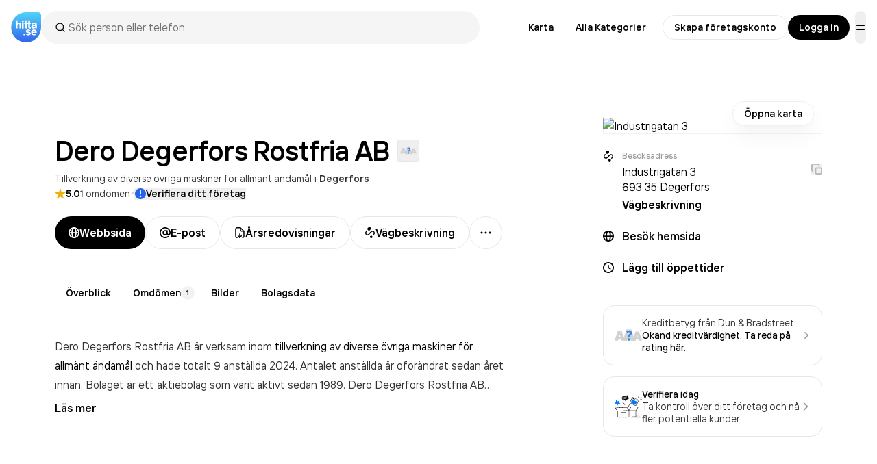

--- FILE ---
content_type: text/html; charset=utf-8
request_url: https://www.hitta.se/verksamhet/dero-degerfors-rostfria-ab-lgsvyhhkl
body_size: 113749
content:
<!DOCTYPE html><html lang="sv"><head><meta charSet="utf-8"/><meta name="viewport" content="width=device-width, initial-scale=1, viewport-fit=cover"/><link rel="preload" as="image" href="https://cdn.hitta.se/web5/public/assets/creditScore/unknown.svg"/><link rel="preload" as="image" href="https://api.hitta.se/image/v2/0/14/59.25595772198312:14.431473842294912?width=840&amp;height=120&amp;zoom.to=markers&amp;zoom.margin=16&amp;markers=%7B%22pn%22:%5B59.25595772198312%5D,%22pe%22:%5B14.431473842294912%5D,%22marker%22:%22https://www.hitta.se/staticv4/img/map-pin/cmp.png%22%7D"/><link rel="preload" as="image" href="https://api.hitta.se/image/v2/0/14/59.25595772198312:14.431473842294912?width=350&amp;height=196&amp;zoom.to=markers&amp;zoom.margin=16&amp;markers=%7B%22pn%22:%5B59.25595772198312%5D,%22pe%22:%5B14.431473842294912%5D,%22marker%22:%22https://www.hitta.se/staticv4/img/map-pin/cmp.png%22%7D"/><link rel="preload" as="image" href="https://cdn.hitta.se/web5/_next/static/media/biluppgifter-logo.3f17c58d.svg"/><link rel="preload" as="image" href="https://cdn.hitta.se/web5/_next/static/media/volkswagen.e75b2dfb.svg"/><link rel="preload" as="image" href="https://cdn.hitta.se/web5/_next/static/media/logo.94ed68fa.svg"/><link rel="preload" as="image" href="https://cdn.hitta.se/web5/_next/static/media/winter.6f19a38d.jpg"/><link rel="stylesheet" href="https://cdn.hitta.se/web5/_next/static/css/36b9bc6132d28e85.css" data-precedence="next"/><link rel="stylesheet" href="https://cdn.hitta.se/web5/_next/static/css/3207c86c6b23ab59.css" data-precedence="next"/><link rel="stylesheet" href="https://cdn.hitta.se/web5/_next/static/css/7155c91414f6716c.css" data-precedence="next"/><link rel="stylesheet" href="https://cdn.hitta.se/web5/_next/static/css/40b8acaa561b0e36.css" data-precedence="next"/><link rel="stylesheet" href="https://cdn.hitta.se/web5/_next/static/css/68036a39e9975d71.css" data-precedence="next"/><link rel="preload" as="script" fetchPriority="low" href="https://cdn.hitta.se/web5/_next/static/chunks/webpack-f7b557faf6d93e03.js"/><script src="https://cdn.hitta.se/web5/_next/static/chunks/4bd1b696-193c555d19d5a036.js" async=""></script><script src="https://cdn.hitta.se/web5/_next/static/chunks/1684-4d4b59599f3fa12a.js" async=""></script><script src="https://cdn.hitta.se/web5/_next/static/chunks/main-app-441767865fceacc3.js" async=""></script><script src="https://cdn.hitta.se/web5/_next/static/chunks/app/layout-929aef6869027a6c.js" async=""></script><script src="https://cdn.hitta.se/web5/_next/static/chunks/3831-f1018b586c00b8b5.js" async=""></script><script src="https://cdn.hitta.se/web5/_next/static/chunks/4636-e6339d4a9ea66780.js" async=""></script><script src="https://cdn.hitta.se/web5/_next/static/chunks/7198-e4471c790ad7c9b6.js" async=""></script><script src="https://cdn.hitta.se/web5/_next/static/chunks/9790-f7d51c3700e12def.js" async=""></script><script src="https://cdn.hitta.se/web5/_next/static/chunks/1695-b36a0f50a445995b.js" async=""></script><script src="https://cdn.hitta.se/web5/_next/static/chunks/4687-9121cd639176bd9f.js" async=""></script><script src="https://cdn.hitta.se/web5/_next/static/chunks/3126-3824bd24639afc04.js" async=""></script><script src="https://cdn.hitta.se/web5/_next/static/chunks/9151-124cab0e2012f1b6.js" async=""></script><script src="https://cdn.hitta.se/web5/_next/static/chunks/6731-6b5b1161c1dc428d.js" async=""></script><script src="https://cdn.hitta.se/web5/_next/static/chunks/3863-be9393dfd66d4a7c.js" async=""></script><script src="https://cdn.hitta.se/web5/_next/static/chunks/app/verksamhet/%5BnameAndId%5D/page-a0abae2891a0757b.js" async=""></script><link rel="preload" href="https://lwadm.com/lw/pbjs?pid=ec09597c-ab0b-4aa7-ad15-9bbe97c47b8d" as="script"/><link rel="preload" href="https://www.googletagmanager.com/gtm.js?id=GTM-WTJLT2P&amp;gtm_auth=hElP4ZOQftFue2VWQx12Nw" as="script"/><link rel="preload" href="https://www.googletagmanager.com/gtag/js?id=UA-47580195-1" as="script"/><meta name="next-size-adjust" content=""/><title>Dero Degerfors Rostfria AB - Industrigatan 3 i Degerfors</title><meta name="description" content="Upptäck omdömen, årsredovisningar och kontaktuppgifter för Dero Degerfors Rostfria AB på Industrigatan 3 i Degerfors."/><script>document.querySelectorAll('body link[rel="icon"], body link[rel="apple-touch-icon"]').forEach(el => document.head.appendChild(el))</script><script src="https://cdn.hitta.se/web5/_next/static/chunks/polyfills-42372ed130431b0a.js" noModule=""></script></head><body class="__className_44879a"><div hidden=""><!--$--><!--/$--></div><header class="flex items-center justify-between p-4" data-test="header"><div class="flex flex-1 items-center gap-4"><a href="/" class="flex items-center" data-test="logo"><svg width="44" height="44" fill="none" xmlns="http://www.w3.org/2000/svg"><path d="M39.875 0C41.938 0 43.966 2.063 44 4.125l-.034 16.988C44 27 42.086 33.024 37.585 37.555c-6.95 7-17.683 8.46-26.225 3.566C2.817 36.226-1.427 26.185.988 16.588 3.403 6.99 11.884.201 21.708 0h18.167z" fill="url(#paint0_linear)"></path><path d="M11.964 14.862a2.663 2.663 0 00-2.418 1.354h-.034v-4.4H7.161v11.775h2.351v-4.84c0-1.151.605-1.997 1.545-1.997.74 0 1.478.405 1.478 1.624v5.18h2.385v-5.755c0-1.625-.907-2.941-2.956-2.941zm6.516.237h-2.384v8.526h2.385v-8.526h-.001zm-1.209-.44a1.416 1.416 0 001.41-1.422 1.416 1.416 0 00-1.41-1.422 1.417 1.417 0 00-1.41 1.422 1.447 1.447 0 001.41 1.422zm5.707 9.034c.382 0 .765-.035 1.142-.102v-1.862a1.904 1.904 0 01-.47.035c-.606 0-.773-.17-.773-.577v-4.264h2.418v4.57c0 1.827.94 2.233 2.485 2.233.383 0 .765-.034 1.142-.101v-1.862c-.154.03-.312.042-.47.034-.605 0-.772-.17-.772-.575v-4.3h1.242v-1.827h-1.279v-3.284h-2.351v3.25h-2.418v-3.25h-2.386v3.25h-1.075v1.828h1.075v4.569c0 1.861.944 2.234 2.489 2.234zm10.207-5.078c-3.326.203-3.594 1.692-3.594 2.606 0 1.93 1.646 2.606 2.956 2.606a3.459 3.459 0 002.888-1.353h.034v1.117h2.284a4.616 4.616 0 01-.1-1.05V17.6c0-1.963-1.747-2.742-3.83-2.742-2.956 0-3.896 1.66-3.963 2.98h2.283c.035-.78.64-1.253 1.613-1.253 1.041 0 1.645.507 1.645 1.522v.407l-2.216.102zm2.183 2.065c0 1.015-1.209 1.456-1.948 1.456-.806 0-1.478-.238-1.478-.982 0-.61.37-.948 1.444-1.05l1.982-.168v.744zm-15.84 10.16a1.381 1.381 0 00-1.377 1.388 1.384 1.384 0 001.377 1.388 1.382 1.382 0 001.377-1.388 1.374 1.374 0 00-.399-.986 1.356 1.356 0 00-.978-.401zm4.293-3.401c0-.484.607-.741 1.182-.741.863 0 1.343.42 1.374 1.093l2.267-.034c-.128-1.77-1.502-2.67-3.543-2.67-2.352 0-3.322 1.354-3.322 2.605 0 3.349 4.819 2.123 4.819 3.477 0 .677-.765.836-1.343.836-.672 0-1.374-.339-1.404-1.093h-2.264c.192 2.37 2.426 2.734 3.578 2.734 3.322 0 3.67-2.091 3.67-2.707 0-3.307-5.014-2.05-5.014-3.5zm9.736-2.349c-2.425 0-4.118 1.672-4.118 4.279 0 2.605 1.68 4.247 4.119 4.247 1.883 0 3.358-.87 3.925-2.508l-2.216-.162a1.721 1.721 0 01-1.595.964c-1.213 0-1.788-.934-1.885-1.898h5.875v-.643c.016-2.63-1.676-4.279-4.104-4.279h-.001zm-1.787 3.443c.128-.901.703-1.737 1.884-1.737 1.085 0 1.66.934 1.757 1.737h-3.64z" fill="#fff"></path><defs><linearGradient id="paint0_linear" x1="22.155" y1="44" x2="22.155" y2="0" gradientUnits="userSpaceOnUse"><stop stop-color="#3365EB"></stop><stop offset="1" stop-color="#51D3FA"></stop></linearGradient></defs></svg></a><div class="bg-popover text-popover-foreground flex h-full flex-col overflow-hidden rounded-md max-w-auto header-buttons:max-w-[640px] z-30 w-full md:relative md:overflow-visible" cmdk-root=""><label cmdk-label="" for="«R995trbbH2»" id="«R995trbbH1»" style="position:absolute;width:1px;height:1px;padding:0;margin:-1px;overflow:hidden;clip:rect(0, 0, 0, 0);white-space:nowrap;border-width:0"></label><div class="flex flex-row"><div class="bg-bg-secondary flex min-h-[48px] w-full flex-row items-center justify-between gap-3 rounded-3xl px-2"><div class="flex items-center px-3 w-full border-b-0 pl-2 pr-0 relative after:content-[&quot;&quot;] after:absolute after:top-0 after:right-0 after:h-full after:w-4 after:bg-gradient-to-r after:from-transparent after:to-grey-4 after:rounded-r-full" cmdk-input-wrapper=""><div class="relative mx-3 flex items-center justify-center"><svg class="duration-600 absolute transition-opacity ease-in-out opacity-0 mr-2 animate-spin" width="24" height="24" viewBox="0 0 24 24" fill="none" xmlns="http://www.w3.org/2000/svg"><g clip-path="url(#clip0_447_721)"><circle cx="12" cy="12" r="6.875" stroke="currentColor" stroke-opacity="0.05" stroke-width="1.75"></circle><path d="M5.125 12C5.125 12.9028 5.30283 13.7968 5.64833 14.6309C5.99383 15.4651 6.50024 16.223 7.13864 16.8614C7.77704 17.4998 8.53494 18.0062 9.36905 18.3517C10.2032 18.6972 11.0972 18.875 12 18.875" stroke="currentColor" stroke-width="1.75" stroke-linecap="round"></path></g><defs><clipPath id="clip0_447_721"><rect width="16" height="16" fill="white" transform="translate(4 4)"></rect></clipPath></defs></svg><svg xmlns="http://www.w3.org/2000/svg" width="24" height="24" viewBox="0 0 24 24" fill="none" stroke="currentColor" stroke-width="2" stroke-linecap="round" stroke-linejoin="round" class="lucide lucide-search duration-600 absolute transition-opacity ease-in-out opacity-100 mr-2 h-4 w-4 shrink-0" aria-hidden="true"><path d="m21 21-4.34-4.34"></path><circle cx="11" cy="11" r="8"></circle></svg></div><input class="placeholder:text-muted-foreground flex w-full rounded-md bg-transparent py-3 outline-none disabled:cursor-not-allowed disabled:opacity-50 search-field h-full text-base" data-search-field="true" placeholder="Sök person eller telefon" data-test="autocomplete-search" cmdk-input="" autoComplete="off" autoCorrect="off" spellCheck="false" aria-autocomplete="list" role="combobox" aria-expanded="true" aria-controls="«R995trbb»" aria-labelledby="«R995trbbH1»" id="«R995trbbH2»" type="text" value=""/></div><span class="text-muted-foreground text-xs tracking-widest ml-0 flex shrink-0 cursor-pointer rounded-full" tabindex="0"></span></div></div></div></div><nav class="flex items-center"><div class="header-map:mr-2 flex items-center" data-test="navigation-links"><a href="/kartan?usergeo=1" data-test="map-link" class="group/button items-center justify-center whitespace-nowrap rounded-full font-semibold transition-all will-change-transform focus-visible:outline-none focus-visible:ring-4 focus-visible:ring-black/30 focus-visible:ring-offset-1 disabled:cursor-not-allowed disabled:bg-bg-disabled disabled:text-fg-disabled [&amp;_.button-label]:disabled:bg-bg-quarternary active:translate-y-0.5 text-fg-primary hover:bg-bg-secondary h-9 px-4 text-sm gap-[6px] [&amp;&gt;svg]:size-[14px] [&amp;&gt;img]:size-[14px] header-map:flex hidden">Karta</a><a href="/sitemap/kategorier" data-test="all-categories-link" class="group/button items-center justify-center whitespace-nowrap rounded-full font-semibold transition-all will-change-transform focus-visible:outline-none focus-visible:ring-4 focus-visible:ring-black/30 focus-visible:ring-offset-1 disabled:cursor-not-allowed disabled:bg-bg-disabled disabled:text-fg-disabled [&amp;_.button-label]:disabled:bg-bg-quarternary active:translate-y-0.5 text-fg-primary hover:bg-bg-secondary h-9 px-4 text-sm gap-[6px] [&amp;&gt;svg]:size-[14px] [&amp;&gt;img]:size-[14px] xlPlus:flex hidden">Alla Kategorier</a><a href="https://info.hitta.se/annonsera?utm_source=hitta&amp;utm_campaign=menu" target="_blank" rel="noopener noreferrer" data-test="promote-your-business-link" class="group/button items-center justify-center whitespace-nowrap rounded-full font-semibold transition-all will-change-transform focus-visible:outline-none focus-visible:ring-4 focus-visible:ring-black/30 focus-visible:ring-offset-1 disabled:cursor-not-allowed disabled:bg-bg-disabled disabled:text-fg-disabled [&amp;_.button-label]:disabled:bg-bg-quarternary active:translate-y-0.5 text-fg-primary hover:bg-bg-secondary h-9 px-4 text-sm gap-[6px] [&amp;&gt;svg]:size-[14px] [&amp;&gt;img]:size-[14px] header-promote:flex hidden"><span class="relative">Marknadsför ditt företag</span></a></div><div class="header-buttons:flex hidden items-center gap-2" data-test="login-buttons"><a href="/konto?source=menu" data-test="claim-company-button" class="group/button inline-flex items-center justify-center whitespace-nowrap rounded-full font-semibold transition-all will-change-transform focus-visible:outline-none focus-visible:ring-4 focus-visible:ring-black/30 disabled:cursor-not-allowed disabled:bg-bg-disabled disabled:text-fg-disabled [&amp;_.button-label]:disabled:bg-bg-quarternary active:translate-y-0.5 bg-bg-primary text-fg-primary border border-border-primary hover:border-border-solid hover:shadow-[inset_0_0_0_1px_rgba(0,0,0,1)] active:bg-bg-secondary focus-visible:border-border-solid focus-visible:ring-offset-0 disabled:border-none disabled:shadow-none h-9 px-4 text-sm gap-[6px] [&amp;&gt;svg]:size-[14px] [&amp;&gt;img]:size-[14px]">Skapa företagskonto</a><a href="/logga-in" data-test="login-button" class="group/button inline-flex items-center justify-center whitespace-nowrap rounded-full font-semibold transition-all will-change-transform focus-visible:ring-4 focus-visible:ring-black/30 focus-visible:ring-offset-1 disabled:cursor-not-allowed disabled:bg-bg-disabled disabled:text-fg-disabled [&amp;_.button-label]:disabled:bg-bg-quarternary active:translate-y-0.5 bg-bg-inversed text-fg-inversed focus-visible:outline focus-visible:outline-fg-inversed hover:shadow-regular-2 hover:-translate-y-[1px] active:shadow-none disabled:hover:shadow-none disabled:hover:translate-y-0 [&amp;_.button-label]:bg-bg-primary/20 h-9 px-4 text-sm gap-[6px] [&amp;&gt;svg]:size-[14px] [&amp;&gt;img]:size-[14px]">Logga in</a></div><div><button class="group/button inline-flex items-center justify-center whitespace-nowrap rounded-full font-semibold transition-all will-change-transform focus-visible:outline-none focus-visible:ring-4 focus-visible:ring-black/30 focus-visible:ring-offset-1 disabled:cursor-not-allowed disabled:bg-bg-disabled disabled:text-fg-disabled [&amp;_.button-label]:disabled:bg-bg-quarternary active:translate-y-0.5 text-fg-primary hover:bg-bg-secondary h-12 gap-2 [&amp;&gt;svg]:size-4 [&amp;&gt;img]:size-4 px-0 aspect-square overflow-clip ml-2 header-promote:hidden" data-test="menu-button" type="button" aria-haspopup="dialog" aria-expanded="false" aria-controls="radix-«Ru95trbb»" data-state="closed"><svg width="16" height="16" viewBox="0 0 16 16" fill="none" xmlns="http://www.w3.org/2000/svg"><path fill-rule="evenodd" clip-rule="evenodd" d="M2 5C2 4.44772 2.44772 4 3 4H13C13.5523 4 14 4.44772 14 5C14 5.55228 13.5523 6 13 6H3C2.44772 6 2 5.55228 2 5ZM2 11C2 10.4477 2.44772 10 3 10H13C13.5523 10 14 10.4477 14 11C14 11.5523 13.5523 12 13 12H3C2.44772 12 2 11.5523 2 11Z" fill="currentColor"></path></svg></button></div></nav></header><div class="pb-9 lg:px-6 xl:px-16"><div class="pointer-events-auto flex w-full flex-col items-center justify-center py-4"></div></div><div class="px-gutter mx-auto max-w-screen-2xl" data-census-partial="true" data-census-page="detail" data-census-event-view="impression" data-census-key="lgsvyhhkl" data-census-actual-what="lgsvyhhkl" data-census-actual-where="" data-census-product="infosida" data-census-company-paid-product="grunduppgift" data-census-lead-origin-weak="grunduppgift" data-census-experiment="newDesign=1|organicSearchResult=0|isA=0"><div class="flex-1"><div class="lgPlus:grid grid-cols-[minmax(640px,1fr)_minmax(40px,144px)_320px] grid-rows-1"><div><h1 class="mt-4 break-words lg:mt-6" data-test="company-name"><span class="text-heading-fixed-5 lg:text-heading-fixed-6 sm:leading-9 md:leading-10 lg:leading-[48px]">Dero Degerfors Rostfria<!-- --> </span><span class="text-heading-fixed-5 lg:text-heading-fixed-6 inline-flex items-center whitespace-nowrap sm:leading-9 md:leading-10 lg:leading-[48px]"><span class="mr-3">AB</span><span class="inline-flex flex-row gap-2 whitespace-nowrap"><button data-state="closed" data-slot="tooltip-trigger"><div><a target="_blank" rel="noopener nofollow" href="https://www.dnb.com/sv-se/marketing/hitta-se-kontrollera-kreditvardighet-foretag.html" class="border-border-primary flex h-8 w-8 items-center justify-center rounded-lg border" data-test="solidity-ranking"><img alt="Soliditet" src="https://cdn.hitta.se/web5/public/assets/creditScore/unknown.svg" class="h-6 w-6"/></a></div></button></span></span></h1><p class="text-body-compact-1 text-fg-secondary mt-2 flex flex-nowrap"><span class="truncate"><a class="before:content-[&quot;,_&quot;] first:before:content-none hover:text-fg-primary pr-1" href="/verksamheter/tillverkning-diverse-ovriga-maskiner-allmant-andamal/degerfors" data-test="company-category">Tillverkning av diverse övriga maskiner för allmänt ändamål</a></span><span class="mr-1">i</span><a class="link-primary font-semibold" data-test="company-location" href="/kartan/?search=Degerfors">Degerfors</a></p><div class="text-body-compact-1 mt-1 flex items-center gap-2"><a class="cursor-pointer truncate" data-test="reviews-score"><div class="flex items-center gap-[6px]" data-test="reco-rating-top"><svg class="text-yellow-500" width="16" height="16" viewBox="0 0 16 16" fill="none" xmlns="http://www.w3.org/2000/svg"><path d="M15.0312 5.88977H9.96875L8.44719 1.03727C8.40935 0.950105 8.34687 0.875899 8.26742 0.823775C8.18797 0.771651 8.09502 0.743881 8 0.743881C7.90498 0.743881 7.81203 0.771651 7.73258 0.823775C7.65313 0.875899 7.59065 0.950105 7.55281 1.03727L6.03125 5.88977H0.96875C0.870368 5.88977 0.774479 5.92072 0.694667 5.97825C0.614855 6.03577 0.555166 6.11695 0.524055 6.21029C0.492943 6.30362 0.491987 6.40438 0.521322 6.49829C0.550656 6.59219 0.608794 6.67449 0.6875 6.73352L4.71875 9.76164L3.13156 14.6432C3.10139 14.7372 3.10168 14.8384 3.13239 14.9322C3.16311 15.0261 3.22267 15.1078 3.3026 15.1658C3.38252 15.2238 3.47872 15.2551 3.57747 15.2552C3.67622 15.2553 3.77247 15.2242 3.8525 15.1663L8 12.1541L12.1475 15.1673C12.2275 15.2251 12.3238 15.2562 12.4225 15.2561C12.5213 15.256 12.6175 15.2248 12.6974 15.1668C12.7773 15.1088 12.8369 15.027 12.8676 14.9332C12.8983 14.8393 12.8986 14.7382 12.8684 14.6441L11.2812 9.76164L15.3125 6.73352C15.3912 6.67449 15.4493 6.59219 15.4787 6.49829C15.508 6.40438 15.5071 6.30362 15.4759 6.21029C15.4448 6.11695 15.3851 6.03577 15.3053 5.97825C15.2255 5.92072 15.1296 5.88977 15.0312 5.88977Z" fill="currentColor"></path></svg><span class="truncate font-semibold">5.0</span><span class="text-fg-secondary hidden truncate sm:inline">1<!-- --> omdömen</span><span class="text-fg-secondary truncate sm:hidden">(<!-- -->1<!-- -->)</span></div></a><span class="text-fg-primary/20 -translate-y-1 text-[30px] leading-[16px]">·</span><button class="flex items-center font-semibold gap-[6px] text-fg-primary hover:text-fg-secondary -ml-0.5 truncate pl-0.5" data-test="claim-company-link-top"><svg class="text-blue-600" width="16" height="16" viewBox="0 0 16 16" fill="none" xmlns="http://www.w3.org/2000/svg"><g clip-path="url(#clip0_4406_327)"><path fill-rule="evenodd" clip-rule="evenodd" d="M8 0C3.58173 0 0 3.58173 0 8C0 12.4183 3.58173 16 8 16C12.4183 16 16 12.4183 16 8C16 3.58173 12.4183 0 8 0ZM9 3.64813C9 3.09585 8.55229 2.64813 8 2.64813C7.44772 2.64813 7 3.09585 7 3.64813L7 8.40155C7 8.95383 7.44772 9.40155 8 9.40155C8.55229 9.40155 9 8.95383 9 8.40155V3.64813ZM7.75098 10.7489C7.19869 10.7489 6.75098 11.1966 6.75098 11.7489V12.2511C6.75098 12.8034 7.19869 13.2511 7.75098 13.2511H8.25317C8.80546 13.2511 9.25317 12.8034 9.25317 12.2511V11.7489C9.25317 11.1966 8.80546 10.7489 8.25317 10.7489H7.75098Z" fill="currentColor"></path></g><defs><clipPath id="clip0_4406_327"><rect width="16" height="16" fill="white"></rect></clipPath></defs></svg><span class="truncate">Verifiera ditt företag</span></button></div><div class="relative z-20 mt-6"><div class="safe-area-padding-bottom bg-bg-primary fixed bottom-0 left-0 z-20 w-full md:static"><div class="px-gutter fixed bottom-0 left-0 w-full py-3 md:static md:p-0 flex flex-row items-center justify-start gap-2 no-scrollbar bg-bg-primary border-divider-secondary z-10 overflow-scroll border-t md:border-0 md:overflow-visible print:hidden" data-test="company-buttons"><div class="hidden gap-2 *:hidden md:flex min-[744px]:max-[829px]:[&amp;&gt;*:nth-child(-n+3)]:flex min-[830px]:max-[949px]:[&amp;&gt;*:nth-child(-n+4)]:flex min-[950px]:max-[1399px]:[&amp;&gt;*:nth-child(-n+3)]:flex min-[1400px]:[&amp;&gt;*:nth-child(-n+4)]:flex"><a href="http://www.dero.se/" data-census-key="lgsvyhhkl" data-census-product="hemsidelank" data-census-event-click="lead" data-census-details="http://www.dero.se/" data-census-click-tracking-id="lgsvyhhkl-button-hemsidelank-http://www.dero.se/" target="_blank" rel="noopener nofollow" class="group/button inline-flex items-center justify-center whitespace-nowrap rounded-full font-semibold transition-all will-change-transform focus-visible:ring-4 focus-visible:ring-black/30 focus-visible:ring-offset-1 disabled:cursor-not-allowed disabled:bg-bg-disabled disabled:text-fg-disabled [&amp;_.button-label]:disabled:bg-bg-quarternary active:translate-y-0.5 bg-bg-inversed text-fg-inversed focus-visible:outline focus-visible:outline-fg-inversed hover:shadow-regular-2 hover:-translate-y-[1px] active:shadow-none disabled:hover:shadow-none disabled:hover:translate-y-0 [&amp;_.button-label]:bg-bg-primary/20 h-12 px-5 gap-2 [&amp;&gt;svg]:size-4 [&amp;&gt;img]:size-4 first:ml-0 last:mr-0" data-test="company-website-button"><svg class="shrink-0" width="16" height="16" viewBox="0 0 16 16" fill="none" xmlns="http://www.w3.org/2000/svg"><g clip-path="url(#clip0_4221_15)"><path fill-rule="evenodd" clip-rule="evenodd" d="M1.81077 7.125H4.14015C4.22463 5.40803 4.55569 3.83824 5.06948 2.62149C5.09587 2.55899 5.12287 2.4971 5.1505 2.43589C3.3787 3.34509 2.09786 5.07573 1.81077 7.125ZM8 0C3.58173 0 0 3.58173 0 8C0 12.4183 3.58173 16 8 16C12.4183 16 16 12.4183 16 8C16 3.58173 12.4183 0 8 0ZM8 1.75C7.88706 1.75 7.70218 1.80074 7.4509 2.05274C7.19642 2.30796 6.92688 2.72147 6.68164 3.30224C6.27007 4.27691 5.97545 5.60751 5.89248 7.125H10.0362C9.95739 5.60228 9.67641 4.2686 9.278 3.29253C9.04069 2.71114 8.77916 2.29959 8.53187 2.04678C8.28909 1.7986 8.11065 1.75 8 1.75ZM11.7883 7.125C11.7082 5.41325 11.3943 3.84653 10.8982 2.6312C10.8683 2.55785 10.8375 2.48531 10.8058 2.4137C12.6003 3.31674 13.8998 5.05893 14.1892 7.125H11.7883ZM10.0362 8.875H5.89248C5.97545 10.3925 6.27007 11.7231 6.68164 12.6978C6.92688 13.2785 7.19642 13.692 7.4509 13.9473C7.70218 14.1993 7.88706 14.25 8 14.25C8.11065 14.25 8.28909 14.2014 8.53187 13.9532C8.77916 13.7004 9.04069 13.2889 9.278 12.7075C9.67641 11.7314 9.95739 10.3977 10.0362 8.875ZM10.8058 13.5863C10.8375 13.5147 10.8683 13.4422 10.8982 13.3688C11.3943 12.1535 11.7082 10.5867 11.7883 8.875H14.1892C13.8998 10.9411 12.6003 12.6833 10.8058 13.5863ZM5.1505 13.5641C5.12288 13.5029 5.09587 13.441 5.06948 13.3785C4.55569 12.1618 4.22463 10.592 4.14015 8.875H1.81076C2.09785 10.9243 3.3787 12.6549 5.1505 13.5641Z" fill="currentColor"></path></g><defs><clipPath id="clip0_4221_15"><rect width="16" height="16" fill="white"></rect></clipPath></defs></svg> Webbsida</a><button type="button" class="group/button inline-flex items-center justify-center whitespace-nowrap rounded-full font-semibold transition-all will-change-transform focus-visible:outline-none focus-visible:ring-4 focus-visible:ring-black/30 disabled:cursor-not-allowed disabled:bg-bg-disabled disabled:text-fg-disabled [&amp;_.button-label]:disabled:bg-bg-quarternary active:translate-y-0.5 bg-bg-primary text-fg-primary border border-border-primary hover:border-border-solid hover:shadow-[inset_0_0_0_1px_rgba(0,0,0,1)] active:bg-bg-secondary focus-visible:border-border-solid focus-visible:ring-offset-0 disabled:border-none disabled:shadow-none h-12 px-5 gap-2 [&amp;&gt;svg]:size-4 [&amp;&gt;img]:size-4 first:ml-0 last:mr-0" data-census-key="lgsvyhhkl" data-census-product="email" data-census-event-click="lead" data-census-details="info@dero.se" data-census-click-tracking-id="lgsvyhhkl-button-email-info@dero.se" data-test="company-email-button"><svg class="shrink-0" width="16" height="16" viewBox="0 0 16 16" fill="none" xmlns="http://www.w3.org/2000/svg"><g clip-path="url(#clip0_4222_35)"><path fill-rule="evenodd" clip-rule="evenodd" d="M7.9986 1.74707C4.54566 1.74707 1.74622 4.54681 1.74622 8.00082C1.74622 11.4548 4.54566 14.2546 7.9986 14.2546C9.45847 14.2546 10.7993 13.7552 11.8631 12.9173C12.2428 12.6183 12.7929 12.6837 13.0919 13.0633C13.3909 13.443 13.3256 13.9931 12.9459 14.2921C11.5846 15.3643 9.86513 16.0046 7.9986 16.0046C3.57885 16.0046 -0.00378418 12.421 -0.00378418 8.00082C-0.00378418 3.58063 3.57885 -0.00292969 7.9986 -0.00292969C12.3997 -0.00292969 15.9707 3.55046 16.0008 7.94492C16.0015 7.96411 16.0021 7.98552 16.0026 8.009C16.0047 8.10863 16.0046 8.24702 15.9963 8.41168C15.9801 8.73581 15.9313 9.18655 15.7924 9.65184C15.6548 10.1125 15.412 10.6439 14.97 11.067C14.507 11.5101 13.8814 11.7796 13.1032 11.7796C12.3346 11.7796 11.7111 11.5239 11.2372 11.1098C11.0501 10.9462 10.8938 10.7648 10.763 10.5767C10.0733 11.3168 9.09004 11.7796 7.99859 11.7796C5.91177 11.7796 4.22035 10.0876 4.22035 8.00084C4.22035 5.91403 5.91177 4.22205 7.99859 4.22205C8.76173 4.22205 9.47198 4.44832 10.066 4.83743C10.1766 4.48094 10.509 4.22205 10.9018 4.22205C11.3851 4.22205 11.7768 4.6138 11.7768 5.09705V8.00084C11.7768 8.0056 11.7768 8.01035 11.7768 8.01511L11.7768 8.02343C11.777 8.03672 11.7774 8.05932 11.7787 8.08988C11.7812 8.15125 11.7869 8.24317 11.7997 8.35507C11.8259 8.58357 11.879 8.87207 11.9815 9.14773C12.0852 9.42632 12.2222 9.64649 12.3888 9.79205C12.538 9.92242 12.7504 10.0296 13.1032 10.0296C13.4464 10.0296 13.634 9.92334 13.7599 9.80279C13.9068 9.66216 14.0287 9.44197 14.1156 9.15104C14.2011 8.86473 14.2365 8.56388 14.2485 8.32431C14.2538 8.21825 14.2543 8.12916 14.2533 8.06517C14.2518 8.04392 14.251 8.02247 14.251 8.00082C14.251 7.995 14.251 7.98919 14.251 7.98337C14.2508 7.98039 14.2507 7.97769 14.2506 7.97526L14.2498 7.9613L14.2499 7.962L14.2499 7.96253C14.247 7.9228 14.2468 7.8835 14.2491 7.8448C14.1663 4.46289 11.3994 1.74707 7.9986 1.74707ZM14.2498 7.9613L14.2498 7.96113L14.2497 7.96017C14.2497 7.95987 14.2498 7.96025 14.2498 7.9613ZM10.0268 7.99782C10.0252 6.87858 9.11759 5.97205 7.99859 5.97205C6.87858 5.97205 5.97035 6.88021 5.97035 8.00084C5.97035 9.12147 6.87858 10.0296 7.99859 10.0296C9.11499 10.0296 10.021 9.1273 10.0268 8.01165L10.0268 8.00756L10.0268 7.99782Z" fill="currentColor"></path></g><defs><clipPath id="clip0_4222_35"><rect width="16" height="16" fill="white"></rect></clipPath></defs></svg> E-post</button><a target="_blank" rel="noreferrer" href="/företagsinformation/dero+degerfors rostfria aktiebolag/5563705960#reports" class="group/button inline-flex items-center justify-center whitespace-nowrap rounded-full font-semibold transition-all will-change-transform focus-visible:outline-none focus-visible:ring-4 focus-visible:ring-black/30 disabled:cursor-not-allowed disabled:bg-bg-disabled disabled:text-fg-disabled [&amp;_.button-label]:disabled:bg-bg-quarternary active:translate-y-0.5 bg-bg-primary text-fg-primary border border-border-primary hover:border-border-solid hover:shadow-[inset_0_0_0_1px_rgba(0,0,0,1)] active:bg-bg-secondary focus-visible:border-border-solid focus-visible:ring-offset-0 disabled:border-none disabled:shadow-none h-12 px-5 gap-2 [&amp;&gt;svg]:size-4 [&amp;&gt;img]:size-4 first:ml-0 last:mr-0" data-test="company-financial-reports-button"><svg class="shrink-0" xmlns="http://www.w3.org/2000/svg" width="16" height="16" viewBox="0 0 16 16" fill="none"><path fill-rule="evenodd" clip-rule="evenodd" d="M4.06641 1.50415C3.37605 1.50415 2.81641 2.06379 2.81641 2.75415V13.2458C2.81641 13.9362 3.37605 14.4958 4.06641 14.4958H4.17291C4.58712 14.4958 4.92291 14.8316 4.92291 15.2458C4.92291 15.6601 4.58712 15.9958 4.17291 15.9958H4.06641C2.54762 15.9958 1.31641 14.7646 1.31641 13.2458V2.75415C1.31641 1.23537 2.54762 0.00415039 4.06641 0.00415039H8.91073C9.1102 0.00415039 9.30145 0.0836062 9.44219 0.224949L14.4666 5.2708C14.6066 5.41136 14.6852 5.60164 14.6852 5.8V13.4344C14.6852 14.849 13.5384 15.9958 12.1237 15.9958C11.7095 15.9958 11.3737 15.6601 11.3737 15.2458C11.3737 14.8316 11.7095 14.4958 12.1237 14.4958C12.7099 14.4958 13.1852 14.0206 13.1852 13.4344V6.55H10.9107C9.39195 6.55 8.16073 5.31879 8.16073 3.8V1.50415H4.06641ZM9.66073 2.57027L12.1299 5.05H10.9107C10.2204 5.05 9.66073 4.49036 9.66073 3.8V2.57027Z" fill="currentColor"></path><path fill-rule="evenodd" clip-rule="evenodd" d="M8.00073 9C8.41495 9 8.75073 9.33579 8.75073 9.75V13.2955L9.69326 12.2483C9.97036 11.9404 10.4446 11.9154 10.7525 12.1925C11.0603 12.4696 11.0853 12.9438 10.8082 13.2517L8.5582 15.7517C8.41597 15.9098 8.21335 16 8.00073 16C7.78812 16 7.58549 15.9098 7.44326 15.7517L5.19326 13.2517C4.91617 12.9438 4.94113 12.4696 5.24901 12.1925C5.55689 11.9154 6.03111 11.9404 6.3082 12.2483L7.25073 13.2955V9.75C7.25073 9.33579 7.58652 9 8.00073 9Z" fill="currentColor"></path></svg> Årsredovisningar</a><a href="/kartan?rn=Industrigatan 3 693 35 Degerfors&amp;rc=59.25595772198312:14.431473842294912&amp;zoom=13&amp;center=59.25595772198312:14.431473842294912&amp;ct=navigation_link&amp;src=hitta.se&amp;toID=lgsvyhhkl" class="group/button inline-flex items-center justify-center whitespace-nowrap rounded-full font-semibold transition-all will-change-transform focus-visible:outline-none focus-visible:ring-4 focus-visible:ring-black/30 disabled:cursor-not-allowed disabled:bg-bg-disabled disabled:text-fg-disabled [&amp;_.button-label]:disabled:bg-bg-quarternary active:translate-y-0.5 bg-bg-primary text-fg-primary border border-border-primary hover:border-border-solid hover:shadow-[inset_0_0_0_1px_rgba(0,0,0,1)] active:bg-bg-secondary focus-visible:border-border-solid focus-visible:ring-offset-0 disabled:border-none disabled:shadow-none h-12 px-5 gap-2 [&amp;&gt;svg]:size-4 [&amp;&gt;img]:size-4 first:ml-0 last:mr-0" data-test="show-address-on-map-button" data-census-key="lgsvyhhkl" data-census-product="route" data-census-click-tracking-id="lgsvyhhkl-button-route-Industrigatan3" data-census-event-click="lead" data-census-details="Industrigatan 3"><svg class="shrink-0" width="16" height="16" viewBox="0 0 16 16" fill="none" xmlns="http://www.w3.org/2000/svg"><path d="M6.56858 4.88474C7.77364 4.88474 8.76618 3.95911 8.89655 2.76866C9.00927 1.75204 9.01295 1.63832 9.02372 1.26153C9.02506 1.21468 9.02652 1.16372 9.02831 1.10652L9.0272 1.10539C9.02753 1.09439 9.02769 1.08336 9.02769 1.07228C9.02769 0.480078 8.55575 0 7.97357 0C7.95838 0 7.94326 0.000326758 7.92822 0.000974297C7.87719 0.00261217 7.83128 0.00396985 7.78877 0.00522649C7.42336 0.0160328 7.30916 0.0194109 6.3467 0.129585C5.15704 0.243285 4.22609 1.262 4.22609 2.50189C4.22609 3.8179 5.27486 4.88474 6.56858 4.88474Z" fill="currentColor"></path><path fill-rule="evenodd" clip-rule="evenodd" d="M13.0085 7.17687C12.274 6.42971 11.0831 6.42971 10.3486 7.17687L6.67006 10.9188C5.37296 12.2383 3.26994 12.2383 1.97283 10.9188C0.675725 9.59936 0.675723 7.46009 1.97283 6.14064L2.76109 5.33879C3.04239 5.05264 3.49847 5.05264 3.77977 5.33879C4.06107 5.62494 4.06107 6.08887 3.77977 6.37502L2.99151 7.17687C2.257 7.92403 2.257 9.13542 2.99151 9.88259C3.72601 10.6297 4.91688 10.6297 5.65139 9.88258L9.32994 6.14064C10.627 4.82118 12.7301 4.82118 14.0272 6.14064C15.3243 7.4601 15.3243 9.59937 14.0272 10.9188L13.2389 11.7207C12.9576 12.0068 12.5015 12.0068 12.2202 11.7207C11.9389 11.4345 11.9389 10.9706 12.2202 10.6844L13.0085 9.88259C13.743 9.13543 13.743 7.92404 13.0085 7.17687Z" fill="currentColor"></path><path d="M11.619 14.1672C11.619 15.1794 10.8124 16 9.81726 16C8.82216 16 8.01547 15.1794 8.01547 14.1672C8.01547 13.1549 8.82216 12.3343 9.81726 12.3343C10.8124 12.3343 11.619 13.1549 11.619 14.1672Z" fill="currentColor"></path></svg> Vägbeskrivning</a></div><div class="flex flex-row items-center gap-2 md:hidden"><a href="http://www.dero.se/" data-census-key="lgsvyhhkl" data-census-product="hemsidelank" data-census-event-click="lead" data-census-details="http://www.dero.se/" data-census-click-tracking-id="lgsvyhhkl-button-hemsidelank-http://www.dero.se/" target="_blank" rel="noopener nofollow" class="group/button inline-flex items-center justify-center whitespace-nowrap rounded-full font-semibold transition-all will-change-transform focus-visible:outline-none focus-visible:ring-4 focus-visible:ring-black/30 disabled:cursor-not-allowed disabled:bg-bg-disabled disabled:text-fg-disabled [&amp;_.button-label]:disabled:bg-bg-quarternary active:translate-y-0.5 bg-bg-primary text-fg-primary border border-border-primary hover:border-border-solid hover:shadow-[inset_0_0_0_1px_rgba(0,0,0,1)] active:bg-bg-secondary focus-visible:border-border-solid focus-visible:ring-offset-0 disabled:border-none disabled:shadow-none h-12 px-5 gap-2 [&amp;&gt;svg]:size-4 [&amp;&gt;img]:size-4 first:ml-0 last:mr-0" data-test="company-website-button"><svg class="shrink-0" width="16" height="16" viewBox="0 0 16 16" fill="none" xmlns="http://www.w3.org/2000/svg"><g clip-path="url(#clip0_4221_15)"><path fill-rule="evenodd" clip-rule="evenodd" d="M1.81077 7.125H4.14015C4.22463 5.40803 4.55569 3.83824 5.06948 2.62149C5.09587 2.55899 5.12287 2.4971 5.1505 2.43589C3.3787 3.34509 2.09786 5.07573 1.81077 7.125ZM8 0C3.58173 0 0 3.58173 0 8C0 12.4183 3.58173 16 8 16C12.4183 16 16 12.4183 16 8C16 3.58173 12.4183 0 8 0ZM8 1.75C7.88706 1.75 7.70218 1.80074 7.4509 2.05274C7.19642 2.30796 6.92688 2.72147 6.68164 3.30224C6.27007 4.27691 5.97545 5.60751 5.89248 7.125H10.0362C9.95739 5.60228 9.67641 4.2686 9.278 3.29253C9.04069 2.71114 8.77916 2.29959 8.53187 2.04678C8.28909 1.7986 8.11065 1.75 8 1.75ZM11.7883 7.125C11.7082 5.41325 11.3943 3.84653 10.8982 2.6312C10.8683 2.55785 10.8375 2.48531 10.8058 2.4137C12.6003 3.31674 13.8998 5.05893 14.1892 7.125H11.7883ZM10.0362 8.875H5.89248C5.97545 10.3925 6.27007 11.7231 6.68164 12.6978C6.92688 13.2785 7.19642 13.692 7.4509 13.9473C7.70218 14.1993 7.88706 14.25 8 14.25C8.11065 14.25 8.28909 14.2014 8.53187 13.9532C8.77916 13.7004 9.04069 13.2889 9.278 12.7075C9.67641 11.7314 9.95739 10.3977 10.0362 8.875ZM10.8058 13.5863C10.8375 13.5147 10.8683 13.4422 10.8982 13.3688C11.3943 12.1535 11.7082 10.5867 11.7883 8.875H14.1892C13.8998 10.9411 12.6003 12.6833 10.8058 13.5863ZM5.1505 13.5641C5.12288 13.5029 5.09587 13.441 5.06948 13.3785C4.55569 12.1618 4.22463 10.592 4.14015 8.875H1.81076C2.09785 10.9243 3.3787 12.6549 5.1505 13.5641Z" fill="currentColor"></path></g><defs><clipPath id="clip0_4221_15"><rect width="16" height="16" fill="white"></rect></clipPath></defs></svg> Webbsida</a><button type="button" class="group/button inline-flex items-center justify-center whitespace-nowrap rounded-full font-semibold transition-all will-change-transform focus-visible:outline-none focus-visible:ring-4 focus-visible:ring-black/30 disabled:cursor-not-allowed disabled:bg-bg-disabled disabled:text-fg-disabled [&amp;_.button-label]:disabled:bg-bg-quarternary active:translate-y-0.5 bg-bg-primary text-fg-primary border border-border-primary hover:border-border-solid hover:shadow-[inset_0_0_0_1px_rgba(0,0,0,1)] active:bg-bg-secondary focus-visible:border-border-solid focus-visible:ring-offset-0 disabled:border-none disabled:shadow-none h-12 px-5 gap-2 [&amp;&gt;svg]:size-4 [&amp;&gt;img]:size-4 first:ml-0 last:mr-0" data-census-key="lgsvyhhkl" data-census-product="email" data-census-event-click="lead" data-census-details="info@dero.se" data-census-click-tracking-id="lgsvyhhkl-button-email-info@dero.se" data-test="company-email-button"><svg class="shrink-0" width="16" height="16" viewBox="0 0 16 16" fill="none" xmlns="http://www.w3.org/2000/svg"><g clip-path="url(#clip0_4222_35)"><path fill-rule="evenodd" clip-rule="evenodd" d="M7.9986 1.74707C4.54566 1.74707 1.74622 4.54681 1.74622 8.00082C1.74622 11.4548 4.54566 14.2546 7.9986 14.2546C9.45847 14.2546 10.7993 13.7552 11.8631 12.9173C12.2428 12.6183 12.7929 12.6837 13.0919 13.0633C13.3909 13.443 13.3256 13.9931 12.9459 14.2921C11.5846 15.3643 9.86513 16.0046 7.9986 16.0046C3.57885 16.0046 -0.00378418 12.421 -0.00378418 8.00082C-0.00378418 3.58063 3.57885 -0.00292969 7.9986 -0.00292969C12.3997 -0.00292969 15.9707 3.55046 16.0008 7.94492C16.0015 7.96411 16.0021 7.98552 16.0026 8.009C16.0047 8.10863 16.0046 8.24702 15.9963 8.41168C15.9801 8.73581 15.9313 9.18655 15.7924 9.65184C15.6548 10.1125 15.412 10.6439 14.97 11.067C14.507 11.5101 13.8814 11.7796 13.1032 11.7796C12.3346 11.7796 11.7111 11.5239 11.2372 11.1098C11.0501 10.9462 10.8938 10.7648 10.763 10.5767C10.0733 11.3168 9.09004 11.7796 7.99859 11.7796C5.91177 11.7796 4.22035 10.0876 4.22035 8.00084C4.22035 5.91403 5.91177 4.22205 7.99859 4.22205C8.76173 4.22205 9.47198 4.44832 10.066 4.83743C10.1766 4.48094 10.509 4.22205 10.9018 4.22205C11.3851 4.22205 11.7768 4.6138 11.7768 5.09705V8.00084C11.7768 8.0056 11.7768 8.01035 11.7768 8.01511L11.7768 8.02343C11.777 8.03672 11.7774 8.05932 11.7787 8.08988C11.7812 8.15125 11.7869 8.24317 11.7997 8.35507C11.8259 8.58357 11.879 8.87207 11.9815 9.14773C12.0852 9.42632 12.2222 9.64649 12.3888 9.79205C12.538 9.92242 12.7504 10.0296 13.1032 10.0296C13.4464 10.0296 13.634 9.92334 13.7599 9.80279C13.9068 9.66216 14.0287 9.44197 14.1156 9.15104C14.2011 8.86473 14.2365 8.56388 14.2485 8.32431C14.2538 8.21825 14.2543 8.12916 14.2533 8.06517C14.2518 8.04392 14.251 8.02247 14.251 8.00082C14.251 7.995 14.251 7.98919 14.251 7.98337C14.2508 7.98039 14.2507 7.97769 14.2506 7.97526L14.2498 7.9613L14.2499 7.962L14.2499 7.96253C14.247 7.9228 14.2468 7.8835 14.2491 7.8448C14.1663 4.46289 11.3994 1.74707 7.9986 1.74707ZM14.2498 7.9613L14.2498 7.96113L14.2497 7.96017C14.2497 7.95987 14.2498 7.96025 14.2498 7.9613ZM10.0268 7.99782C10.0252 6.87858 9.11759 5.97205 7.99859 5.97205C6.87858 5.97205 5.97035 6.88021 5.97035 8.00084C5.97035 9.12147 6.87858 10.0296 7.99859 10.0296C9.11499 10.0296 10.021 9.1273 10.0268 8.01165L10.0268 8.00756L10.0268 7.99782Z" fill="currentColor"></path></g><defs><clipPath id="clip0_4222_35"><rect width="16" height="16" fill="white"></rect></clipPath></defs></svg> E-post</button><a target="_blank" rel="noreferrer" href="/företagsinformation/dero+degerfors rostfria aktiebolag/5563705960#reports" class="group/button inline-flex items-center justify-center whitespace-nowrap rounded-full font-semibold transition-all will-change-transform focus-visible:outline-none focus-visible:ring-4 focus-visible:ring-black/30 disabled:cursor-not-allowed disabled:bg-bg-disabled disabled:text-fg-disabled [&amp;_.button-label]:disabled:bg-bg-quarternary active:translate-y-0.5 bg-bg-primary text-fg-primary border border-border-primary hover:border-border-solid hover:shadow-[inset_0_0_0_1px_rgba(0,0,0,1)] active:bg-bg-secondary focus-visible:border-border-solid focus-visible:ring-offset-0 disabled:border-none disabled:shadow-none h-12 px-5 gap-2 [&amp;&gt;svg]:size-4 [&amp;&gt;img]:size-4 first:ml-0 last:mr-0" data-test="company-financial-reports-button"><svg class="shrink-0" xmlns="http://www.w3.org/2000/svg" width="16" height="16" viewBox="0 0 16 16" fill="none"><path fill-rule="evenodd" clip-rule="evenodd" d="M4.06641 1.50415C3.37605 1.50415 2.81641 2.06379 2.81641 2.75415V13.2458C2.81641 13.9362 3.37605 14.4958 4.06641 14.4958H4.17291C4.58712 14.4958 4.92291 14.8316 4.92291 15.2458C4.92291 15.6601 4.58712 15.9958 4.17291 15.9958H4.06641C2.54762 15.9958 1.31641 14.7646 1.31641 13.2458V2.75415C1.31641 1.23537 2.54762 0.00415039 4.06641 0.00415039H8.91073C9.1102 0.00415039 9.30145 0.0836062 9.44219 0.224949L14.4666 5.2708C14.6066 5.41136 14.6852 5.60164 14.6852 5.8V13.4344C14.6852 14.849 13.5384 15.9958 12.1237 15.9958C11.7095 15.9958 11.3737 15.6601 11.3737 15.2458C11.3737 14.8316 11.7095 14.4958 12.1237 14.4958C12.7099 14.4958 13.1852 14.0206 13.1852 13.4344V6.55H10.9107C9.39195 6.55 8.16073 5.31879 8.16073 3.8V1.50415H4.06641ZM9.66073 2.57027L12.1299 5.05H10.9107C10.2204 5.05 9.66073 4.49036 9.66073 3.8V2.57027Z" fill="currentColor"></path><path fill-rule="evenodd" clip-rule="evenodd" d="M8.00073 9C8.41495 9 8.75073 9.33579 8.75073 9.75V13.2955L9.69326 12.2483C9.97036 11.9404 10.4446 11.9154 10.7525 12.1925C11.0603 12.4696 11.0853 12.9438 10.8082 13.2517L8.5582 15.7517C8.41597 15.9098 8.21335 16 8.00073 16C7.78812 16 7.58549 15.9098 7.44326 15.7517L5.19326 13.2517C4.91617 12.9438 4.94113 12.4696 5.24901 12.1925C5.55689 11.9154 6.03111 11.9404 6.3082 12.2483L7.25073 13.2955V9.75C7.25073 9.33579 7.58652 9 8.00073 9Z" fill="currentColor"></path></svg> Årsredovisningar</a><a href="/kartan?rn=Industrigatan 3 693 35 Degerfors&amp;rc=59.25595772198312:14.431473842294912&amp;zoom=13&amp;center=59.25595772198312:14.431473842294912&amp;ct=navigation_link&amp;src=hitta.se&amp;toID=lgsvyhhkl" class="group/button inline-flex items-center justify-center whitespace-nowrap rounded-full font-semibold transition-all will-change-transform focus-visible:outline-none focus-visible:ring-4 focus-visible:ring-black/30 disabled:cursor-not-allowed disabled:bg-bg-disabled disabled:text-fg-disabled [&amp;_.button-label]:disabled:bg-bg-quarternary active:translate-y-0.5 bg-bg-primary text-fg-primary border border-border-primary hover:border-border-solid hover:shadow-[inset_0_0_0_1px_rgba(0,0,0,1)] active:bg-bg-secondary focus-visible:border-border-solid focus-visible:ring-offset-0 disabled:border-none disabled:shadow-none h-12 px-5 gap-2 [&amp;&gt;svg]:size-4 [&amp;&gt;img]:size-4 first:ml-0 last:mr-0" data-test="show-address-on-map-button" data-census-key="lgsvyhhkl" data-census-product="route" data-census-click-tracking-id="lgsvyhhkl-button-route-Industrigatan3" data-census-event-click="lead" data-census-details="Industrigatan 3"><svg class="shrink-0" width="16" height="16" viewBox="0 0 16 16" fill="none" xmlns="http://www.w3.org/2000/svg"><path d="M6.56858 4.88474C7.77364 4.88474 8.76618 3.95911 8.89655 2.76866C9.00927 1.75204 9.01295 1.63832 9.02372 1.26153C9.02506 1.21468 9.02652 1.16372 9.02831 1.10652L9.0272 1.10539C9.02753 1.09439 9.02769 1.08336 9.02769 1.07228C9.02769 0.480078 8.55575 0 7.97357 0C7.95838 0 7.94326 0.000326758 7.92822 0.000974297C7.87719 0.00261217 7.83128 0.00396985 7.78877 0.00522649C7.42336 0.0160328 7.30916 0.0194109 6.3467 0.129585C5.15704 0.243285 4.22609 1.262 4.22609 2.50189C4.22609 3.8179 5.27486 4.88474 6.56858 4.88474Z" fill="currentColor"></path><path fill-rule="evenodd" clip-rule="evenodd" d="M13.0085 7.17687C12.274 6.42971 11.0831 6.42971 10.3486 7.17687L6.67006 10.9188C5.37296 12.2383 3.26994 12.2383 1.97283 10.9188C0.675725 9.59936 0.675723 7.46009 1.97283 6.14064L2.76109 5.33879C3.04239 5.05264 3.49847 5.05264 3.77977 5.33879C4.06107 5.62494 4.06107 6.08887 3.77977 6.37502L2.99151 7.17687C2.257 7.92403 2.257 9.13542 2.99151 9.88259C3.72601 10.6297 4.91688 10.6297 5.65139 9.88258L9.32994 6.14064C10.627 4.82118 12.7301 4.82118 14.0272 6.14064C15.3243 7.4601 15.3243 9.59937 14.0272 10.9188L13.2389 11.7207C12.9576 12.0068 12.5015 12.0068 12.2202 11.7207C11.9389 11.4345 11.9389 10.9706 12.2202 10.6844L13.0085 9.88259C13.743 9.13543 13.743 7.92404 13.0085 7.17687Z" fill="currentColor"></path><path d="M11.619 14.1672C11.619 15.1794 10.8124 16 9.81726 16C8.82216 16 8.01547 15.1794 8.01547 14.1672C8.01547 13.1549 8.82216 12.3343 9.81726 12.3343C10.8124 12.3343 11.619 13.1549 11.619 14.1672Z" fill="currentColor"></path></svg> Vägbeskrivning</a><button class="group/button inline-flex items-center justify-center whitespace-nowrap rounded-full font-semibold transition-all will-change-transform focus-visible:outline-none focus-visible:ring-4 focus-visible:ring-black/30 disabled:cursor-not-allowed disabled:bg-bg-disabled disabled:text-fg-disabled [&amp;_.button-label]:disabled:bg-bg-quarternary active:translate-y-0.5 bg-bg-primary text-fg-primary border border-border-primary hover:border-border-solid hover:shadow-[inset_0_0_0_1px_rgba(0,0,0,1)] active:bg-bg-secondary focus-visible:border-border-solid focus-visible:ring-offset-0 disabled:border-none disabled:shadow-none h-12 px-5 gap-2 [&amp;&gt;svg]:size-4 [&amp;&gt;img]:size-4" data-test="edit-data-button"><svg width="16" height="16" viewBox="0 0 16 16" fill="none" xmlns="http://www.w3.org/2000/svg"><path fill-rule="evenodd" clip-rule="evenodd" d="M13.681 1.96793C13.1662 1.45311 12.3315 1.45311 11.8167 1.96793L10.5827 3.2019L12.7982 5.41741L14.0322 4.18342C14.547 3.6686 14.547 2.83393 14.0322 2.31911L13.681 1.96793ZM11.6796 6.536L9.46411 4.32049L2.53525 11.2494L1.85356 14.1466L4.75076 13.4649L11.6796 6.536ZM10.6981 0.849335C11.8307 -0.283259 13.667 -0.283254 14.7996 0.849348L15.1508 1.20053C16.2834 2.33312 16.2834 4.1694 15.1508 5.302L13.3575 7.09529L5.71025 14.7426C5.60624 14.8466 5.47529 14.9196 5.33211 14.9533L0.972139 15.9791C0.705497 16.0419 0.425376 15.9622 0.231683 15.7685C0.03799 15.5748 -0.0416975 15.2947 0.0210417 15.028L1.04692 10.6681C1.08061 10.5249 1.15355 10.3939 1.25756 10.2899L10.6981 0.849335Z" fill="currentColor"></path></svg><span>Ändra uppgifter</span></button><button class="group/button inline-flex items-center justify-center whitespace-nowrap rounded-full font-semibold transition-all will-change-transform focus-visible:outline-none focus-visible:ring-4 focus-visible:ring-black/30 disabled:cursor-not-allowed disabled:bg-bg-disabled disabled:text-fg-disabled [&amp;_.button-label]:disabled:bg-bg-quarternary active:translate-y-0.5 bg-bg-primary text-fg-primary border border-border-primary hover:border-border-solid hover:shadow-[inset_0_0_0_1px_rgba(0,0,0,1)] active:bg-bg-secondary focus-visible:border-border-solid focus-visible:ring-offset-0 disabled:border-none disabled:shadow-none h-12 px-5 gap-2 [&amp;&gt;svg]:size-4 [&amp;&gt;img]:size-4" data-test="print-button" data-census-key="lgsvyhhkl" data-census-product="print" data-census-event-click="lead" data-census-click-tracking-id="lgsvyhhkl-print"><svg width="16" height="16" viewBox="0 0 16 16" fill="none" xmlns="http://www.w3.org/2000/svg"><g clip-path="url(#clip0_4405_701)"><path d="M11.75 8C12.2332 8 12.625 7.60825 12.625 7.125C12.625 6.64175 12.2332 6.25 11.75 6.25C11.2668 6.25 10.875 6.64175 10.875 7.125C10.875 7.60825 11.2668 8 11.75 8Z" fill="currentColor"></path><path fill-rule="evenodd" clip-rule="evenodd" d="M6.24991 2.83122e-05L9.74991 1.52588e-05C11.2687 9.65597e-06 12.4999 1.23123 12.4999 2.75002V3.5H13.2499C14.7682 3.5 15.9999 4.72974 15.9999 6.249L16 9.75125C16 11.2707 14.7681 12.5 13.25 12.5H12.4999V13.25C12.4999 14.7682 11.2706 16 9.75121 16H6.24893C4.72966 16 3.49992 14.7683 3.49992 13.25V12.5H2.75C1.23122 12.5 0 11.2688 0 9.75V6.25C0 4.73122 1.23122 3.5 2.75 3.5H3.49992V2.75003C3.49992 1.23125 4.73113 3.39747e-05 6.24991 2.83122e-05ZM4.99992 3.5H10.9999V2.75002C10.9999 2.05966 10.4403 1.50001 9.74991 1.50002L6.24991 1.50003C5.55956 1.50003 4.99992 2.05967 4.99992 2.75003V3.5ZM4.99992 13.25C4.99992 13.9408 5.55905 14.5 6.24893 14.5H9.75121C10.4409 14.5 10.9999 13.941 10.9999 13.25V10.5H4.99992V13.25ZM12.4999 11V9.75C12.4999 9.33579 12.1641 9 11.7499 9H4.24992C3.8357 9 3.49992 9.33579 3.49992 9.75V11H2.75C2.05964 11 1.5 10.4404 1.5 9.75V6.25C1.5 5.55964 2.05964 5 2.75 5H13.2499C13.9408 5 14.4999 5.55914 14.4999 6.24902L14.5 9.75127C14.5 10.441 13.941 11 13.25 11H12.4999Z" fill="currentColor"></path></g><defs><clipPath id="clip0_4405_701"><rect width="16" height="16" fill="white"></rect></clipPath></defs></svg><span>Skriv ut</span></button><a target="_blank" rel="noopener nofollow" class="group/button inline-flex items-center justify-center whitespace-nowrap rounded-full font-semibold transition-all will-change-transform focus-visible:outline-none focus-visible:ring-4 focus-visible:ring-black/30 disabled:cursor-not-allowed disabled:bg-bg-disabled disabled:text-fg-disabled [&amp;_.button-label]:disabled:bg-bg-quarternary active:translate-y-0.5 bg-bg-primary text-fg-primary border border-border-primary hover:border-border-solid hover:shadow-[inset_0_0_0_1px_rgba(0,0,0,1)] active:bg-bg-secondary focus-visible:border-border-solid focus-visible:ring-offset-0 disabled:border-none disabled:shadow-none h-12 px-5 gap-2 [&amp;&gt;svg]:size-4 [&amp;&gt;img]:size-4" data-test="report-button" href="https://hitta.dixa.help/sv/article/bfbc01"><svg class="text-fg-negative" width="16" height="16" viewBox="0 0 16 16" fill="none" xmlns="http://www.w3.org/2000/svg"><g clip-path="url(#clip0_4219_58)"><path fill-rule="evenodd" clip-rule="evenodd" d="M8 1.75C4.54822 1.75 1.75 4.54822 1.75 8C1.75 9.41073 2.21662 10.7114 3.00508 11.7575L11.7575 3.00508C10.7114 2.21662 9.41073 1.75 8 1.75ZM12.9949 4.24252L4.24252 12.9949C5.28866 13.7834 6.58928 14.25 8 14.25C11.4518 14.25 14.25 11.4518 14.25 8C14.25 6.58928 13.7834 5.28866 12.9949 4.24252ZM0 8C0 3.58173 3.58173 0 8 0C10.2089 0 12.2101 0.896389 13.6569 2.34315C15.1036 3.78991 16 5.79111 16 8C16 12.4183 12.4183 16 8 16C5.79111 16 3.78991 15.1036 2.34315 13.6569C0.896389 12.2101 0 10.2089 0 8Z" fill="currentColor"></path></g><defs><clipPath id="clip0_4219_58"><rect width="16" height="16" fill="white"></rect></clipPath></defs></svg><span>Rapportera</span></a></div><button type="button" aria-haspopup="dialog" aria-expanded="false" aria-controls="radix-«R6hah5trbb»" data-state="closed" data-test="company-buttons-popover-trigger" class="text-fg-primary bg-bg-primary border-border-primary border transition-all active:translate-y-0.5 hover:border-border-solid hover:shadow-[inset_0_0_0_1px_rgba(0,0,0,1)] focus-visible:outline-none focus-visible:ring-4 focus-visible:ring-black/30 active:bg-bg-secondary focus-visible:border-border-solid focus-visible:ring-offset-0 hidden h-12 w-12 flex-wrap content-center justify-center md:flex shrink-0 select-none rounded-full [&amp;&gt;svg]:size-4 min-[830px]:max-[949px]:hidden min-[1400px]:hidden" data-slot="tooltip-trigger"><svg class="shrink-0" width="16" height="16" viewBox="0 0 16 16" fill="none" xmlns="http://www.w3.org/2000/svg"><path d="M0.5 8C0.5 7.80302 0.538799 7.60796 0.614181 7.42597C0.689563 7.24399 0.800052 7.07863 0.93934 6.93934C1.07863 6.80005 1.24399 6.68956 1.42597 6.61418C1.60796 6.5388 1.80302 6.5 2 6.5C2.19698 6.5 2.39204 6.5388 2.57403 6.61418C2.75601 6.68956 2.92137 6.80005 3.06066 6.93934C3.19995 7.07863 3.31044 7.24399 3.38582 7.42597C3.4612 7.60796 3.5 7.80302 3.5 8C3.5 8.39782 3.34196 8.77936 3.06066 9.06066C2.77936 9.34196 2.39782 9.5 2 9.5C1.60218 9.5 1.22064 9.34196 0.93934 9.06066C0.658035 8.77936 0.5 8.39782 0.5 8ZM8 6.5C7.60218 6.5 7.22064 6.65804 6.93934 6.93934C6.65804 7.22064 6.5 7.60218 6.5 8C6.5 8.39782 6.65804 8.77936 6.93934 9.06066C7.22064 9.34196 7.60218 9.5 8 9.5C8.39782 9.5 8.77936 9.34196 9.06066 9.06066C9.34196 8.77936 9.5 8.39782 9.5 8C9.5 7.60218 9.34196 7.22064 9.06066 6.93934C8.77936 6.65804 8.39782 6.5 8 6.5ZM14 6.5C13.6022 6.5 13.2206 6.65804 12.9393 6.93934C12.658 7.22064 12.5 7.60218 12.5 8C12.5 8.39782 12.658 8.77936 12.9393 9.06066C13.2206 9.34196 13.6022 9.5 14 9.5C14.3978 9.5 14.7794 9.34196 15.0607 9.06066C15.342 8.77936 15.5 8.39782 15.5 8C15.5 7.60218 15.342 7.22064 15.0607 6.93934C14.7794 6.65804 14.3978 6.5 14 6.5Z" fill="currentColor"></path></svg><span class="sr-only">Mer</span></button></div></div></div><div class="my-6 sticky top-0 z-10" data-test="page-section-links"><div class="border-02 no-scrollbar -mx-gutter px-gutter h-[68px] overflow-x-scroll md:mx-0 md:px-0 lg:h-20 bg-bg-primary/90 flex items-center gap-1 border-b border-t backdrop-blur-[20px] backdrop-brightness-150 backdrop-saturate-150 dark:backdrop-brightness-0"><a href="#overblick" class="group/button inline-flex items-center justify-center whitespace-nowrap rounded-full font-semibold transition-all will-change-transform focus-visible:outline-none focus-visible:ring-4 focus-visible:ring-black/30 focus-visible:ring-offset-1 disabled:cursor-not-allowed disabled:bg-bg-disabled disabled:text-fg-disabled [&amp;_.button-label]:disabled:bg-bg-quarternary active:translate-y-0.5 text-fg-primary hover:bg-bg-secondary h-9 px-4 text-sm gap-[6px] [&amp;&gt;svg]:size-[14px] [&amp;&gt;img]:size-[14px]" data-test="overview-section-link">Överblick</a><a href="#omdomen" class="group/button inline-flex items-center justify-center whitespace-nowrap rounded-full font-semibold transition-all will-change-transform focus-visible:outline-none focus-visible:ring-4 focus-visible:ring-black/30 focus-visible:ring-offset-1 disabled:cursor-not-allowed disabled:bg-bg-disabled disabled:text-fg-disabled [&amp;_.button-label]:disabled:bg-bg-quarternary active:translate-y-0.5 text-fg-primary hover:bg-bg-secondary h-9 px-4 text-sm gap-[6px] [&amp;&gt;svg]:size-[14px] [&amp;&gt;img]:size-[14px] pr-2" data-test="reviews-section-link">Omdömen <div class="button-label flex h-5 items-center rounded-full bg-black/5 px-[8px] text-[10px]">1</div></a><a href="#bilder" class="group/button inline-flex items-center justify-center whitespace-nowrap rounded-full font-semibold transition-all will-change-transform focus-visible:outline-none focus-visible:ring-4 focus-visible:ring-black/30 focus-visible:ring-offset-1 disabled:cursor-not-allowed disabled:bg-bg-disabled disabled:text-fg-disabled [&amp;_.button-label]:disabled:bg-bg-quarternary active:translate-y-0.5 text-fg-primary hover:bg-bg-secondary h-9 px-4 text-sm gap-[6px] [&amp;&gt;svg]:size-[14px] [&amp;&gt;img]:size-[14px]" data-test="pictures-section-link">Bilder </a><a href="/företagsinformation/dero+degerfors rostfria aktiebolag/5563705960" target="_blank" class="group/button inline-flex items-center justify-center whitespace-nowrap rounded-full font-semibold transition-all will-change-transform focus-visible:outline-none focus-visible:ring-4 focus-visible:ring-black/30 focus-visible:ring-offset-1 disabled:cursor-not-allowed disabled:bg-bg-disabled disabled:text-fg-disabled [&amp;_.button-label]:disabled:bg-bg-quarternary active:translate-y-0.5 text-fg-primary hover:bg-bg-secondary h-9 px-4 text-sm gap-[6px] [&amp;&gt;svg]:size-[14px] [&amp;&gt;img]:size-[14px]" data-test="company-data-link">Bolagsdata</a></div></div><section class="scroll-mt-[92px]" id="overblick"><div class="group" data-test="company-description"><div class="text-fg-secondary [&amp;&gt;a:hover]:text-fg-primary mb-2 leading-[28px] [&amp;&gt;p]:mb-2 [&amp;&gt;p]:mt-0 line-clamp-3 group-has-[input:checked]:line-clamp-none">Dero Degerfors Rostfria AB är verksam inom <span class="text-fg-primary">tillverkning av diverse övriga maskiner för allmänt ändamål</span> och hade totalt 9 anställda 2024. Antalet anställda är oförändrat sedan året innan. Bolaget är ett aktiebolag som varit aktivt sedan 1989. Dero Degerfors Rostfria AB <a href='/företagsinformation/dero+degerfors rostfria aktiebolag/5563705960'>omsatte 28 702 000,00 kr </a> senaste räkenskapsåret (2024).</div></div></section><div class="lgPlus:hidden col-start-2 mb-16 mt-12"><div class="grid grid-flow-dense grid-cols-1 gap-x-20" data-test="company-sidebar-mobile"><a href="/kartan?search=Industrigatan%203%20693%2035%20Degerfors&amp;st=single&amp;sst=cmp&amp;sids=lgsvyhhkl&amp;srb=0" class="mb-3 relative" data-test="map" data-census-key="lgsvyhhkl" data-census-product="show_on_map" data-census-event-click="lead" data-census-details="Industrigatan 3" data-census-click-tracking-id="lgsvyhhkl-side-show_on_map-Industrigatan3"><img class="lgPlus:hidden h-[120px] w-full rounded-xl object-cover outline outline-1 outline-offset-[-1px] outline-black/5" src="https://api.hitta.se/image/v2/0/14/59.25595772198312:14.431473842294912?width=840&amp;height=120&amp;zoom.to=markers&amp;zoom.margin=16&amp;markers=%7B%22pn%22:%5B59.25595772198312%5D,%22pe%22:%5B14.431473842294912%5D,%22marker%22:%22https://www.hitta.se/staticv4/img/map-pin/cmp.png%22%7D" alt="Industrigatan 3"/><img class="lgPlus:block hidden w-full rounded-xl outline outline-1 outline-offset-[-1px] outline-black/5" src="https://api.hitta.se/image/v2/0/14/59.25595772198312:14.431473842294912?width=350&amp;height=196&amp;zoom.to=markers&amp;zoom.margin=16&amp;markers=%7B%22pn%22:%5B59.25595772198312%5D,%22pe%22:%5B14.431473842294912%5D,%22marker%22:%22https://www.hitta.se/staticv4/img/map-pin/cmp.png%22%7D" alt="Industrigatan 3"/><button class="group/button inline-flex items-center justify-center whitespace-nowrap rounded-full font-semibold transition-all will-change-transform focus-visible:outline-none focus-visible:ring-4 focus-visible:ring-black/30 focus-visible:ring-offset-1 disabled:cursor-not-allowed disabled:bg-bg-disabled disabled:text-fg-disabled [&amp;_.button-label]:disabled:bg-bg-quarternary active:translate-y-0.5 bg-bg-primary text-fg-primary border border-border-secondary shadow-soft-1 hover:shadow-soft-2 hover:-translate-y-[1px] active:shadow-soft-1 h-9 px-4 text-sm gap-[6px] [&amp;&gt;svg]:size-[14px] [&amp;&gt;img]:size-[14px] absolute bottom-3 right-3">Öppna karta</button></a><div class="relative flex w-full flex-row py-3 items-start"><div class="mr-3 h-4 w-4"><svg width="16" height="16" viewBox="0 0 16 16" fill="none" xmlns="http://www.w3.org/2000/svg"><path d="M6.56858 4.88474C7.77364 4.88474 8.76618 3.95911 8.89655 2.76866C9.00927 1.75204 9.01295 1.63832 9.02372 1.26153C9.02506 1.21468 9.02652 1.16372 9.02831 1.10652L9.0272 1.10539C9.02753 1.09439 9.02769 1.08336 9.02769 1.07228C9.02769 0.480078 8.55575 0 7.97357 0C7.95838 0 7.94326 0.000326758 7.92822 0.000974297C7.87719 0.00261217 7.83128 0.00396985 7.78877 0.00522649C7.42336 0.0160328 7.30916 0.0194109 6.3467 0.129585C5.15704 0.243285 4.22609 1.262 4.22609 2.50189C4.22609 3.8179 5.27486 4.88474 6.56858 4.88474Z" fill="currentColor"></path><path fill-rule="evenodd" clip-rule="evenodd" d="M13.0085 7.17687C12.274 6.42971 11.0831 6.42971 10.3486 7.17687L6.67006 10.9188C5.37296 12.2383 3.26994 12.2383 1.97283 10.9188C0.675725 9.59936 0.675723 7.46009 1.97283 6.14064L2.76109 5.33879C3.04239 5.05264 3.49847 5.05264 3.77977 5.33879C4.06107 5.62494 4.06107 6.08887 3.77977 6.37502L2.99151 7.17687C2.257 7.92403 2.257 9.13542 2.99151 9.88259C3.72601 10.6297 4.91688 10.6297 5.65139 9.88258L9.32994 6.14064C10.627 4.82118 12.7301 4.82118 14.0272 6.14064C15.3243 7.4601 15.3243 9.59937 14.0272 10.9188L13.2389 11.7207C12.9576 12.0068 12.5015 12.0068 12.2202 11.7207C11.9389 11.4345 11.9389 10.9706 12.2202 10.6844L13.0085 9.88259C13.743 9.13543 13.743 7.92404 13.0085 7.17687Z" fill="currentColor"></path><path d="M11.619 14.1672C11.619 15.1794 10.8124 16 9.81726 16C8.82216 16 8.01547 15.1794 8.01547 14.1672C8.01547 13.1549 8.82216 12.3343 9.81726 12.3343C10.8124 12.3343 11.619 13.1549 11.619 14.1672Z" fill="currentColor"></path></svg></div><div class="text-body-compact-2 w-full"><p class="text-label-1 text-fg-tertiary mb-1">Besöksadress</p><a href="/kartan?search=Industrigatan%203%20693%2035%20Degerfors&amp;st=single&amp;sst=cmp&amp;sids=lgsvyhhkl&amp;srb=0" class="text-body-compact-2 link-primary my-1 block w-fit" data-test="address" data-census-key="lgsvyhhkl" data-census-product="show_on_map" data-census-event-click="lead" data-census-details="Industrigatan 3" data-census-click-tracking-id="lgsvyhhkl-side-show_on_map-Industrigatan3">Industrigatan 3<!-- --> <br/>693 35<!-- --> <!-- -->Degerfors<!-- --> <br/></a><a href="/kartan?rn=Industrigatan 3 693 35 Degerfors&amp;rc=59.25595772198312:14.431473842294912&amp;zoom=13&amp;center=59.25595772198312:14.431473842294912&amp;ct=navigation_link&amp;src=hitta.se&amp;toID=lgsvyhhkl" class="text-body-compact-2 link-primary font-semibold" data-test="navigate" data-census-key="lgsvyhhkl" data-census-product="route" data-census-event-click="lead" data-census-details="Industrigatan 3" data-census-click-tracking-id="lgsvyhhkl-side-route-Industrigatan3">Vägbeskrivning</a></div><div class="absolute right-0 top-[25%]"><button data-state="closed" data-slot="tooltip-trigger" data-census-key="lgsvyhhkl" data-test="copy-to-clipboard" data-census-product="kopieraadress" data-census-event-click="lead" data-census-details="Industrigatan 3,  693 35 Degerfors" data-census-click-tracking-id="lgsvyhhkl-kopieraadress-Industrigatan369335Degerfors"><svg class="text-fg-primary opacity-25 hover:opacity-100" width="16" height="16" viewBox="0 0 16 16" fill="none" xmlns="http://www.w3.org/2000/svg"><g clip-path="url(#clip0_4220_7)"><path fill-rule="evenodd" clip-rule="evenodd" d="M8.37157 7.25234C7.74851 7.25233 7.24568 7.75523 7.24567 8.3755L7.24565 13.1283C7.24565 13.7488 7.74877 14.2519 8.37154 14.2519H13.1227C13.7445 14.2519 14.2486 13.7481 14.2486 13.1266V8.37772C14.2486 7.7562 13.7445 7.25236 13.1227 7.25236L8.37157 7.25234ZM5.49428 8.37549C5.49428 6.78592 6.78375 5.50177 8.37158 5.50177L13.1227 5.5018C14.7118 5.50181 16 6.7894 16 8.37772V13.1266C16 14.7149 14.7118 16.0025 13.1227 16.0025H8.37154C6.78342 16.0025 5.49425 14.7175 5.49426 13.1283L5.49428 8.37549Z" fill="currentColor"></path><path fill-rule="evenodd" clip-rule="evenodd" d="M0 2.87592C0 1.28759 1.28821 0 2.87729 0H9.38815C10.9766 0 12.2642 1.28705 12.2642 2.8747H10.5128C10.5128 2.25386 10.0093 1.75056 9.38815 1.75056H2.87729C2.25548 1.75056 1.75139 2.2544 1.75139 2.87592V9.38249C1.75139 10.004 2.25547 10.5078 2.87727 10.5078V12.2584C1.2882 12.2584 0 10.9708 0 9.38249V2.87592Z" fill="currentColor"></path></g><defs><clipPath id="clip0_4220_7"><rect width="16" height="16" fill="white"></rect></clipPath></defs></svg></button></div></div><div class="relative flex w-full flex-row items-center py-3"><div class="mr-3 h-4 w-4"><svg width="16" height="16" viewBox="0 0 16 16" fill="none" xmlns="http://www.w3.org/2000/svg"><g clip-path="url(#clip0_4221_15)"><path fill-rule="evenodd" clip-rule="evenodd" d="M1.81077 7.125H4.14015C4.22463 5.40803 4.55569 3.83824 5.06948 2.62149C5.09587 2.55899 5.12287 2.4971 5.1505 2.43589C3.3787 3.34509 2.09786 5.07573 1.81077 7.125ZM8 0C3.58173 0 0 3.58173 0 8C0 12.4183 3.58173 16 8 16C12.4183 16 16 12.4183 16 8C16 3.58173 12.4183 0 8 0ZM8 1.75C7.88706 1.75 7.70218 1.80074 7.4509 2.05274C7.19642 2.30796 6.92688 2.72147 6.68164 3.30224C6.27007 4.27691 5.97545 5.60751 5.89248 7.125H10.0362C9.95739 5.60228 9.67641 4.2686 9.278 3.29253C9.04069 2.71114 8.77916 2.29959 8.53187 2.04678C8.28909 1.7986 8.11065 1.75 8 1.75ZM11.7883 7.125C11.7082 5.41325 11.3943 3.84653 10.8982 2.6312C10.8683 2.55785 10.8375 2.48531 10.8058 2.4137C12.6003 3.31674 13.8998 5.05893 14.1892 7.125H11.7883ZM10.0362 8.875H5.89248C5.97545 10.3925 6.27007 11.7231 6.68164 12.6978C6.92688 13.2785 7.19642 13.692 7.4509 13.9473C7.70218 14.1993 7.88706 14.25 8 14.25C8.11065 14.25 8.28909 14.2014 8.53187 13.9532C8.77916 13.7004 9.04069 13.2889 9.278 12.7075C9.67641 11.7314 9.95739 10.3977 10.0362 8.875ZM10.8058 13.5863C10.8375 13.5147 10.8683 13.4422 10.8982 13.3688C11.3943 12.1535 11.7082 10.5867 11.7883 8.875H14.1892C13.8998 10.9411 12.6003 12.6833 10.8058 13.5863ZM5.1505 13.5641C5.12288 13.5029 5.09587 13.441 5.06948 13.3785C4.55569 12.1618 4.22463 10.592 4.14015 8.875H1.81076C2.09785 10.9243 3.3787 12.6549 5.1505 13.5641Z" fill="currentColor"></path></g><defs><clipPath id="clip0_4221_15"><rect width="16" height="16" fill="white"></rect></clipPath></defs></svg></div><div class="text-body-compact-2 w-full"><a href="http://www.dero.se/" class="text-body-compact-2 link-primary font-semibold" data-test="website" data-census-key="lgsvyhhkl" data-census-product="hemsidelank" data-census-event-click="lead" data-census-details="http://www.dero.se/" data-census-click-tracking-id="lgsvyhhkl-side-hemsidelank-http://www.dero.se/" target="_blank" rel="noopener nofollow">Besök hemsida</a></div></div><a href="/logga-in?source=openinghours" class="text-body-compact-2 link-primary font-semibold"><div class="relative flex w-full flex-row items-center py-3"><div class="mr-3 h-4 w-4"><svg width="16" height="16" viewBox="0 0 16 16" fill="none" xmlns="http://www.w3.org/2000/svg"><g clip-path="url(#clip0_4283_30)"><path fill-rule="evenodd" clip-rule="evenodd" d="M8 1.75C4.54822 1.75 1.75 4.54822 1.75 8C1.75 11.4518 4.54822 14.25 8 14.25C11.4518 14.25 14.25 11.4518 14.25 8C14.25 4.54822 11.4518 1.75 8 1.75ZM0 8C0 3.58173 3.58173 0 8 0C12.4183 0 16 3.58173 16 8C16 12.4183 12.4183 16 8 16C3.58173 16 0 12.4183 0 8ZM7.99998 3.88607C8.48322 3.88607 8.87498 4.27782 8.87498 4.76107V7.45712L11.1976 9.00555C11.5997 9.27361 11.7084 9.81687 11.4403 10.219C11.1722 10.621 10.629 10.7297 10.2269 10.4616L7.51461 8.65345C7.27119 8.49117 7.12498 8.21797 7.12498 7.92541V4.76107C7.12498 4.27782 7.51673 3.88607 7.99998 3.88607Z" fill="currentColor"></path></g><defs><clipPath id="clip0_4283_30"><rect width="16" height="16" fill="white"></rect></clipPath></defs></svg></div><div class="text-body-compact-2 w-full"><p>Lägg till öppettider</p></div></div></a><div class="mt-4 grid grid-cols-5 gap-2"></div><a class="border-divider-secondary bg-bg-primary hover:border-border-solid active:bg-bg-secondary flex cursor-pointer items-center rounded-2xl border p-4 transition-all hover:shadow-[inset_0_0_0_1px_rgba(0,0,0,1)] active:translate-y-0.5 mt-4 justify-between" target="_blank" rel="noopener nofollow" href="https://www.dnb.com/sv-se/marketing/hitta-se-kontrollera-kreditvardighet-foretag.html" data-test="credit-score-banner"><div class="flex items-center gap-4"><img src="https://cdn.hitta.se/web5/public/assets/creditScore/unknown.svg" alt="Okänd kreditvärdighet."/><div class="flex flex-col gap-0.5"><span class="text-body-compact-1 text-fg-secondary">Kreditbetyg från Dun &amp; Bradstreet</span><span class="text-body-compact-1 font-medium">Okänd kreditvärdighet. Ta reda på rating här.</span></div></div><svg class="text-fg-tertiary h-[14px] w-[14px]" width="16" height="16" viewBox="0 0 16 16" fill="none" xmlns="http://www.w3.org/2000/svg"><path fill-rule="evenodd" clip-rule="evenodd" d="M4.49291 14.3071C4.10238 13.9166 4.10238 13.2834 4.49291 12.8929L9.3858 8.00002L4.49291 3.10713C4.10238 2.71661 4.10238 2.08344 4.49291 1.69292C4.88343 1.30239 5.51659 1.30239 5.90712 1.69292L11.5071 7.29292C11.8976 7.68344 11.8976 8.31661 11.5071 8.70713L5.90712 14.3071C5.5166 14.6977 4.88343 14.6977 4.49291 14.3071Z" fill="currentColor"></path></svg></a><a class="border-divider-secondary bg-bg-primary hover:border-border-solid active:bg-bg-secondary flex cursor-pointer items-center rounded-2xl border p-4 transition-all hover:shadow-[inset_0_0_0_1px_rgba(0,0,0,1)] active:translate-y-0.5 mt-4 w-full" href="/konto" data-test="claim-company-banner"><div class="flex w-full items-center gap-4"><svg class="flex-none" width="40" height="40" viewBox="0 0 40 40" fill="none" xmlns="http://www.w3.org/2000/svg"><g id="illustration"><path id="Vector" d="M19.6629 35.6892C19.5766 35.6583 19.4397 35.7595 19.4639 35.5848C19.0896 35.5737 18.715 35.594 18.3439 35.6456C18.0984 35.6722 17.8478 35.6639 17.6078 35.6722C17.1119 35.6906 16.6154 35.6681 16.1231 35.6049C15.8035 35.5837 15.4828 35.5837 15.1631 35.6049C14.9514 35.61 14.74 35.627 14.5304 35.6567C14.3122 35.6769 14.093 35.6809 13.8743 35.6682C13.4383 35.6571 13.0021 35.6595 12.5662 35.6753C11.9743 35.7003 11.3816 35.6698 10.7927 35.7157C10.4127 35.7457 10.039 35.6461 9.6639 35.6987C9.35481 35.7425 9.0574 35.6188 8.74857 35.6658C8.28829 35.7178 7.82442 35.7283 7.36234 35.6971C7.21507 35.6931 7.06701 35.669 6.91818 35.6761C6.9574 35.8259 7.16701 35.7192 7.20234 35.8647C7.20408 35.8801 7.20884 35.8949 7.21632 35.9084C7.2238 35.9218 7.23386 35.9336 7.24588 35.9429C7.25791 35.9523 7.27166 35.9591 7.28632 35.9629C7.30097 35.9667 7.31622 35.9675 7.33117 35.9651C7.38416 35.9651 7.45844 35.9604 7.44546 36.0411C7.44116 36.0759 7.42369 36.1076 7.39678 36.1294C7.36988 36.1512 7.33569 36.1614 7.30156 36.1577C7.11455 36.1652 7.02234 36.0536 6.95455 35.8849C6.92156 36.0129 6.86623 36.0762 6.74572 36.0403C6.69195 36.0241 6.61351 35.9782 6.59922 36.0687C6.58494 36.1593 6.67117 36.1726 6.74494 36.1726C6.83455 36.1742 6.89533 36.1545 6.90494 36.3062C6.90909 36.3784 7.01065 36.6629 7.02 36.6664C7.17377 36.6932 7.27299 36.843 7.43792 36.86C7.44753 36.7652 7.35221 36.6616 7.45455 36.6032C7.55714 36.545 7.3826 36.3912 7.55688 36.379C7.66338 36.3718 7.70416 36.4897 7.79117 36.4897C8.15039 36.4802 8.41195 36.6114 8.52571 36.9758C8.5439 37.0348 8.60623 37.0561 8.63039 36.9952C8.73533 36.7352 8.82883 36.8332 8.93039 36.9952C9.01247 37.1166 9.15377 36.9644 9.23688 37.1751C9.27585 37.2481 9.38675 37.1862 9.32701 37.111C9.29039 37.0648 9.25688 37.0202 9.29922 36.9596C9.34156 36.8988 9.4161 36.9442 9.47039 36.9442C9.57922 36.9442 9.5174 37.051 9.53117 37.106C9.54468 37.1612 9.54935 37.2269 9.61117 37.2356C9.67273 37.2444 9.67922 37.1854 9.7039 37.145C9.76 37.0561 9.80571 36.932 9.92 36.9264C10.0881 36.9182 10.1857 36.9102 10.08 36.6988C10.0709 36.6761 10.0672 36.6516 10.069 36.6272C10.0709 36.6028 10.0783 36.5792 10.0907 36.5583C10.1034 36.5375 10.1207 36.52 10.1412 36.5073C10.1618 36.4946 10.1849 36.4869 10.2088 36.485C10.2177 36.6438 10.3712 36.5766 10.4369 36.634C10.6 36.775 10.7465 36.8011 10.8984 36.6284C10.9047 36.583 10.8855 36.5232 10.9561 36.5142C11.0639 36.498 10.9805 36.6844 11.073 36.698C11.1275 36.7068 11.1995 36.5397 11.2387 36.4874C11.2803 36.4324 11.3218 36.3888 11.3938 36.4494C11.4883 36.5291 11.314 36.5779 11.3101 36.6627C11.3095 36.6844 11.3154 36.7057 11.3271 36.7238C11.3389 36.7419 11.3558 36.7558 11.3756 36.7636C11.5317 36.86 11.4816 36.5774 11.5938 36.5928C11.741 36.6122 11.9379 36.4494 12.0229 36.7084C12.0317 36.7328 12.0629 36.7392 12.093 36.7328C12.2644 36.6924 12.2834 36.8146 12.2956 36.9352C12.3065 37.06 12.3397 37.0497 12.3829 36.9347C12.4023 36.8813 12.4078 36.8234 12.3984 36.7671C12.3829 36.6749 12.287 36.6034 12.3117 36.5036C12.3164 36.4848 12.3247 36.4671 12.3362 36.4517C12.3478 36.4363 12.3622 36.4234 12.3787 36.4138C12.4252 36.3766 12.4852 36.3537 12.5286 36.4C12.5964 36.4738 12.4987 36.5054 12.4709 36.5498C12.4501 36.5781 12.441 36.6137 12.4456 36.6488C12.4502 36.684 12.4682 36.7159 12.4956 36.7376C12.5506 36.7854 12.5836 36.877 12.694 36.8502C12.8932 36.8019 12.9348 36.8552 12.881 37.0744C12.9696 37.0739 13.0559 37.0457 13.1283 36.9936C13.1699 36.9644 13.2153 36.9474 13.2499 37.0064C13.2732 37.0454 13.246 37.1424 13.3403 37.098C13.3691 37.0864 13.3927 37.0642 13.4065 37.0358C13.4202 37.0074 13.4232 36.9748 13.4148 36.9442C13.4036 36.9054 13.3787 36.8616 13.4405 36.8438C13.4639 36.8375 13.4885 36.8378 13.5117 36.8447C13.5349 36.8515 13.5559 36.8646 13.5725 36.8826C13.6621 36.9753 13.5361 37.0587 13.6117 37.0948C13.6605 37.1174 13.6982 37.174 13.7616 37.1482C13.8247 37.1225 13.7816 37.0672 13.7686 37.0234C13.7633 37.0072 13.7625 36.9898 13.7662 36.9732C13.7698 36.9565 13.7778 36.9412 13.7894 36.9288C13.8288 36.8748 13.8816 36.8325 13.9424 36.8064C14.0032 36.7803 14.0697 36.7713 14.135 36.7804C14.2003 36.7895 14.2621 36.8163 14.3138 36.858C14.3656 36.8998 14.4055 36.955 14.4294 37.0178C14.4639 37.089 14.4694 37.191 14.5894 37.17C14.547 37.0197 14.6294 36.8632 14.5686 36.7142C14.5563 36.6934 14.5513 36.6689 14.5544 36.6448C14.5575 36.6207 14.5684 36.5983 14.5855 36.5814C14.6296 36.5426 14.6455 36.5668 14.6886 36.6064C14.7317 36.6462 14.7774 36.689 14.7317 36.7458C14.6397 36.8632 14.679 36.9232 14.794 36.9889C14.9221 37.0632 14.9925 37.0284 15.0564 36.9078C15.0827 36.8508 15.1285 36.8055 15.1852 36.7806C15.2982 36.753 15.3925 36.7344 15.3925 36.5862C15.3917 36.5498 15.4494 36.5272 15.4909 36.5272C15.5855 36.5354 15.5288 36.7517 15.5156 36.8066C15.5068 36.838 15.6151 36.9219 15.6117 36.9209C15.7532 36.873 15.8587 36.7612 16.0236 36.7376C16.1356 36.724 16.2499 36.8204 16.3574 36.724C16.3662 36.7126 16.494 36.757 16.4462 36.813C16.3592 36.9145 16.293 37.0696 16.1148 37.0465L16.1039 37.0404L16.114 37.0465C16.1119 37.046 16.1104 37.0465 16.1088 37.0462C16.1426 37.1929 16.0423 37.298 16.2374 37.298C16.3423 37.3012 16.3055 37.4771 16.4262 37.4537C16.5055 37.4324 16.6184 37.3036 16.6255 37.2242C16.5631 37.2154 16.4223 37.2662 16.4081 37.196C16.3977 37.14 16.4481 37.1206 16.4881 37.0909C16.5862 37.0178 16.6766 36.962 16.7997 37.043C16.8193 37.0527 16.8416 37.0549 16.8626 37.0494C16.9956 37.0159 16.8075 36.9506 16.8462 36.902C16.867 36.8826 16.8942 36.8719 16.9223 36.8719C16.9505 36.8719 16.9776 36.8826 16.9984 36.902C17.0823 36.9503 17.146 37.0284 17.1766 37.1217C17.1862 37.1684 17.1927 37.2486 17.1358 37.2388C16.9039 37.1968 16.9527 37.3961 16.8958 37.5028C17.0143 37.5201 17.1348 37.4914 17.2335 37.4221C17.2488 37.4091 17.2792 37.3889 17.2792 37.4008C17.2792 37.5661 17.5192 37.5103 17.5192 37.6673H18.0574C18.0608 37.5977 18.0231 37.5743 17.9647 37.5337C17.8447 37.4502 17.6543 37.3687 17.8143 37.1562C17.8647 37.089 17.8662 37.0178 17.7478 36.9944C17.6735 36.9798 17.6662 36.9166 17.7392 36.8861C17.931 36.7971 18.0887 36.6458 18.1878 36.4557C18.2995 36.2876 18.3719 36.6226 18.4231 36.5126C18.4712 36.4114 18.7055 36.4526 18.6158 36.281C18.5036 36.0222 18.5262 35.8966 18.8039 35.8961C18.8823 35.8961 19.0125 36.1444 19.0096 36.2114C19.1455 36.0647 19.2797 36.0185 19.4558 36.1667C19.5486 36.2446 19.5943 36.1944 19.6231 36.0655C19.6519 35.9367 19.4881 35.8058 19.6639 35.6892H19.6629ZM37.3527 35.1359C37.4174 35.1289 37.5031 35.1603 37.5127 35.0551C37.5643 34.8097 37.5845 34.5584 37.5727 34.3076C37.489 34.3604 37.3926 34.3883 37.2943 34.3884C37.1384 34.382 37.2065 34.2184 37.1216 34.1626C37.0997 34.1464 37.0904 34.0866 37.1384 34.0816C37.2696 34.0678 37.2447 33.97 37.2055 33.9198C37.1844 33.8919 36.7603 34.0997 36.9727 33.8946C37.0343 33.8356 37.0296 33.7302 37.1247 33.6898C37.1574 33.6752 37.147 33.6159 37.1247 33.5772C37.0304 33.6412 36.9704 33.4988 36.8958 33.5294C36.7951 33.5708 36.9016 33.663 36.8631 33.7527C36.7351 33.6412 36.6327 33.8128 36.4862 33.7804C36.419 33.7658 36.4431 33.8656 36.5231 33.8834C36.4647 34.1074 36.3449 33.8946 36.2818 33.8797C36.3605 33.8364 36.3844 33.6991 36.2709 33.723C36.0919 33.8184 35.9704 33.6784 35.8431 33.6088C35.4353 33.3883 35.6881 33.8099 35.2927 33.7697C35.2128 33.7448 35.1265 33.7533 35.0527 33.7934C34.9686 33.834 34.8255 33.9464 34.8597 33.7036C34.8665 33.6507 34.8239 33.6356 34.7797 33.6282L34.5397 33.587C34.407 33.5695 34.4351 33.5124 34.5055 33.4491C34.5597 33.4024 34.5966 33.3617 34.6766 33.4284C34.7174 33.454 34.7659 33.4632 34.8129 33.4542C34.8599 33.4452 34.902 33.4187 34.9309 33.3798C35.0016 33.285 34.8104 33.3198 34.8255 33.2103L35.0751 33.285C35.1223 33.3028 35.1486 33.4162 35.2151 33.3288C35.2813 33.2412 35.1831 33.2005 35.1351 33.1779C35.087 33.1554 35.0527 33.0719 35.0016 33.0969C34.8974 33.1471 34.679 32.9771 34.687 33.2632C34.6919 33.3424 34.579 33.3684 34.527 33.3222C34.4309 33.2372 34.3678 33.319 34.2919 33.3392C34.159 33.485 34.3478 33.5716 34.367 33.6914C34.3816 33.7804 34.5023 33.727 34.5823 33.7132C34.5774 33.7998 34.5751 33.8906 34.447 33.8648C34.3612 33.8397 34.2814 33.7967 34.2126 33.7385C34.1438 33.6804 34.0874 33.6084 34.047 33.527C33.9509 33.3787 34.0951 33.2736 34.1343 33.1925C34.0262 32.9747 33.7143 33.0111 33.6808 32.7319C33.6784 32.7115 33.6119 32.6865 33.5751 32.6865C33.5544 32.6854 33.5339 32.6916 33.5171 32.7039C33.5002 32.7163 33.488 32.7341 33.4823 32.7545C33.4774 32.8047 33.5096 32.8209 33.5574 32.8355C33.6055 32.8502 33.6343 32.8743 33.5958 32.9229C33.5132 33.0467 33.2361 32.5596 33.1047 32.5359C33.1286 32.4605 33.1216 32.3999 33.0247 32.4387C32.9439 32.4711 32.8055 32.4379 32.8096 32.5813C32.8109 32.6459 32.7278 32.7795 32.8984 32.7683C32.9527 32.7644 33.0096 32.7351 33.0408 32.8047C33.0558 32.8379 33.0519 32.8961 33.0223 32.8961C32.9327 32.9043 32.9016 32.9893 32.8335 33.0217C32.8166 32.8672 32.6509 32.9253 32.5766 32.8443C32.5309 32.796 32.4997 32.7707 32.5527 32.7149C32.6265 32.6358 32.5262 32.5938 32.459 32.6499C32.3847 32.7126 32.3078 32.7893 32.2904 32.6005C32.2797 32.4831 32.1886 32.4825 32.1086 32.5423C32.0613 32.5816 32.0215 32.6294 31.9909 32.6833C31.9566 32.7383 31.9127 32.7731 31.8558 32.7431C31.7878 32.7051 31.8551 32.6647 31.8678 32.6241C31.8909 32.5553 31.9231 32.4371 31.8008 32.4897C31.7447 32.5141 31.5418 32.393 31.5584 32.4305C31.619 32.5689 31.5143 32.5649 31.4527 32.5925C31.3434 32.6414 31.4784 32.797 31.5158 32.8632C31.5655 32.8347 31.5351 32.7335 31.6335 32.7537C31.7039 32.7683 31.7184 32.8031 31.7319 32.8632C31.7514 32.9216 31.7753 32.9787 31.8031 33.034C31.8332 33.1073 31.853 33.2183 31.7351 33.2021C31.6727 33.1843 31.6865 33.1261 31.6865 33.0799C31.6855 32.9641 31.6335 32.9652 31.5384 32.9917C31.4973 33.0034 31.4622 33.0307 31.4401 33.068C31.4181 33.1054 31.4108 33.1499 31.4197 33.1925C31.4816 33.3764 31.3608 33.3894 31.247 33.421C31.2283 33.4571 31.2148 33.4959 31.207 33.536C31.2068 33.8204 31.1924 34.1047 31.1639 34.3876C31.1639 34.6413 31.0447 34.8931 31.159 35.1539C31.2278 35.3101 31.1216 35.4009 30.967 35.4179C30.7527 35.4429 30.539 35.4055 30.3223 35.4179C29.9935 35.4355 29.6623 35.3991 29.3327 35.3951C29.1026 35.3936 28.8724 35.3966 28.6423 35.4041C28.4584 35.4121 28.2423 35.3197 28.0823 35.3311C27.6566 35.3627 27.2319 35.3239 26.8109 35.3569L25.4984 35.4381C25.439 35.4429 25.3566 35.4485 25.3223 35.4145C25.1831 35.2761 25.0358 35.3441 24.8855 35.3707C24.7976 35.387 24.7082 35.3936 24.619 35.3903C24.3075 35.3786 23.9956 35.3994 23.6878 35.4519C23.4317 35.4873 23.173 35.5035 22.9143 35.5003L21.8686 35.5691C21.784 35.777 21.7359 35.9986 21.7265 36.2236C21.9056 36.1751 22.0951 36.1859 22.2678 36.2544C22.5974 36.3514 22.206 36.5134 22.2208 36.5758C22.2444 36.6757 22.4792 36.5378 22.5239 36.5822C22.7197 36.783 22.7639 36.6914 22.7639 36.4704C22.7795 36.384 22.9177 36.3354 22.7712 36.2722C22.7278 36.2528 22.7358 36.1556 22.7777 36.1505C22.8665 36.1407 22.8488 35.9837 22.9665 36.0315C23.0392 36.061 23.0426 36.2379 23.0766 36.2082C23.1551 36.1386 23.3455 36.273 23.3455 36.0525C23.3455 35.9782 23.4377 36.0066 23.4823 36.0129C23.6335 36.0347 23.6055 36.1322 23.4766 36.1529C23.3847 36.1667 23.3823 36.311 23.2758 36.3248C23.3036 36.3973 23.4745 36.4313 23.507 36.3474C23.6073 36.0894 23.7156 36.4334 23.887 36.3734C23.9701 36.3506 23.9078 36.2762 23.9255 36.2406C23.9647 36.1652 23.9143 36.0007 24.1008 36.0371C24.0722 36.1256 24.0314 36.2626 24.1016 36.3378C24.1813 36.4217 24.3182 36.1965 24.3504 36.3078C24.3623 36.349 24.359 36.396 24.3112 36.4122C24.2782 36.4228 24.0156 36.4648 24.0488 36.519C24.1171 36.6377 24.1961 36.7493 24.2847 36.8529C24.3358 36.9094 24.4543 36.8308 24.4639 36.839C24.546 36.9062 25.0091 36.8364 24.8184 36.7166C24.6616 36.5952 24.7151 36.4576 24.7831 36.3184C24.8299 36.2228 25.0021 36.1702 25.0169 36.3232C25.0216 36.4292 25.0904 36.4557 25.1816 36.4722C25.247 36.4889 25.3093 36.5163 25.3665 36.553C25.5174 36.6372 25.5958 36.7028 25.3823 36.8034C25.347 36.817 25.3023 36.8497 25.34 36.898C25.3644 36.9238 25.4106 36.9219 25.4327 36.894C25.5039 36.822 25.6109 36.7822 25.6366 36.668C25.6743 36.5012 25.7509 36.566 25.8423 36.6244C25.9023 36.6624 25.8631 36.749 25.9488 36.7817C25.9488 36.7052 26.0584 36.672 26.0286 36.5912C25.9855 36.46 26.0808 36.4122 26.1455 36.3482C26.1909 36.3022 26.2608 36.2324 26.319 36.2844C26.3774 36.3362 26.3239 36.4162 26.2974 36.4762C26.2639 36.553 26.3047 36.6146 26.4086 36.6252H26.4296C26.6527 36.7538 26.7486 36.596 26.8447 36.4066C26.8984 36.5142 27.0208 36.57 26.9166 36.6937C26.9086 36.7025 26.9023 36.7129 26.8982 36.7241C26.8941 36.7354 26.8923 36.7474 26.8928 36.7595C26.8933 36.7715 26.8961 36.7833 26.9012 36.7942C26.9062 36.8051 26.9133 36.8148 26.9221 36.8228C27.0049 36.8946 27.1293 36.9628 27.2231 37.0276C27.2351 37.0008 27.2447 36.9889 27.2447 36.9766C27.2119 36.638 27.3527 36.5224 27.6551 36.638C27.6997 36.655 27.7384 36.6597 27.7631 36.6178C27.8197 36.5243 27.5408 36.4945 27.6504 36.3628C27.6995 36.3022 27.8158 36.417 27.8543 36.4584C27.8997 36.4956 27.9551 36.5636 28.007 36.5174C28.059 36.4712 27.987 36.4114 27.9709 36.3726C27.9132 36.2321 28.06 36.2098 28.067 36.3184C28.0725 36.4018 28.1374 36.3774 28.1751 36.362C28.2558 36.3288 28.319 36.3288 28.3709 36.4098C28.3784 36.4218 28.3881 36.4321 28.3996 36.4401C28.4111 36.4481 28.4241 36.4535 28.4378 36.4562C28.4514 36.4589 28.4654 36.4587 28.479 36.4556C28.4926 36.4525 28.5054 36.4466 28.5166 36.4382C28.6016 36.3808 28.6566 36.3514 28.7286 36.468C28.7696 36.5328 28.8255 36.4802 28.8208 36.4034C28.8158 36.3264 28.7423 36.2284 28.8896 36.213C29.0366 36.1978 29.0174 36.3118 29.0366 36.4082C29.0823 36.6404 29.3743 36.792 29.5416 36.6616C29.6527 36.5774 29.7078 36.5984 29.7816 36.6842C29.8184 36.7277 29.8878 36.766 29.9127 36.7028C29.9374 36.6398 30.0543 36.5917 29.9743 36.5044C29.9091 36.4348 29.9418 36.3519 30.0509 36.3766C30.2231 36.3928 30.3831 36.5004 30.5696 36.4292C30.6158 36.4114 30.6904 36.4632 30.6904 36.5442C30.7055 36.6273 30.6914 36.7131 30.6509 36.7872C30.5935 36.8714 30.6343 36.9347 30.6904 36.9881C30.7873 37.0797 30.9616 36.8236 30.9862 36.8584C31.1197 37.0391 31.3504 36.9676 31.5031 37.085C31.5535 37.1254 31.619 37.1514 31.6631 37.089C31.707 37.0268 31.6678 36.9734 31.6039 36.9394C31.5758 36.9272 31.539 36.9182 31.539 36.8584C31.619 36.8138 31.8055 36.9232 31.779 36.7107C31.7784 36.7044 31.7984 36.6956 31.8086 36.6882C32.0114 37.0059 32.2587 36.7362 32.3343 36.7798C32.3647 36.7952 32.3888 36.8212 32.4022 36.8532C32.4155 36.8851 32.4172 36.9209 32.407 36.9541C32.3171 37.2181 31.8701 36.6829 32.2351 37.2186C32.267 37.2672 32.3197 37.2577 32.3665 37.2407C32.4566 37.2091 32.5335 37.2181 32.6171 37.1966C32.6351 37.1922 32.6507 37.1808 32.6605 37.1648C32.6703 37.1488 32.6736 37.1295 32.6696 37.111C32.587 36.868 32.6943 36.7872 32.9184 36.7872C32.9439 36.7864 32.9678 36.7636 32.9984 36.7987C32.9603 36.8676 32.948 36.9485 32.9639 37.026C32.9696 37.1254 33.007 37.2202 33.1008 37.1652C33.2623 37.0707 33.327 37.1514 33.3816 37.2747C33.467 37.2444 33.4343 37.1411 33.5143 37.1126C33.5478 37.1703 33.5626 37.2858 33.6519 37.2502C33.7455 37.2146 33.6655 37.1668 33.6519 37.123C33.6374 37.0125 33.6309 36.9011 33.6327 36.7896C33.6016 36.783 33.9109 36.7482 33.9597 36.9458C33.9727 36.9992 33.9143 37.0834 34.0119 37.1522C34.1651 37.251 34.3485 37.2885 34.527 37.2577C34.6626 37.2454 34.5966 37.0643 34.7623 37.1158C34.8353 37.1384 34.8839 37.0744 34.907 37.0234C34.9493 36.9355 34.7564 36.9918 34.8397 36.8521C34.9496 36.672 35.1184 36.771 35.2639 36.741C35.2579 36.8441 35.099 36.8568 35.1439 37.0106C35.1696 37.0996 35.2319 37.0592 35.2927 37.0592C35.3743 37.063 35.4512 37.1132 35.4878 37.1878C35.507 37.2178 35.5286 37.2656 35.5574 37.2462C35.7023 37.1506 35.9431 37.2242 36.0086 36.9724C36.0216 36.9232 36.099 36.7817 36.2086 36.8162C36.3083 36.8377 36.4109 36.8377 36.5104 36.8162C36.5016 36.9039 36.4673 36.9865 36.4119 37.0542C36.3816 37.0988 36.299 37.1166 36.3319 37.1798C36.3647 37.2431 36.4286 37.1727 36.4823 37.1934C36.5808 37.2316 36.5886 37.153 36.6086 37.0826C36.6343 36.9846 36.6455 36.8722 36.7686 36.8398C36.7654 36.8159 36.7679 36.7916 36.7759 36.7689C36.7838 36.7462 36.797 36.7258 36.8143 36.7094C36.8496 36.6786 36.8574 36.634 36.8143 36.605C36.726 36.5506 36.7327 36.7421 36.6478 36.6874C36.5553 36.6255 36.4808 36.4921 36.6016 36.4186C36.6647 36.3806 36.799 36.4106 36.7935 36.3336C36.7696 35.9888 36.9247 36.2852 37.0047 36.2624C37.047 36.2358 36.9896 36.0995 37.0935 36.1296C37.1709 36.1497 37.1543 36.2528 37.1286 36.3118C37.0966 36.3854 37.1504 36.4478 37.1335 36.5142C37.0808 36.7214 37.2431 36.6178 37.3104 36.63C37.4135 36.6478 37.4496 36.5894 37.4031 36.4924C37.3743 36.4324 37.3984 36.3676 37.3462 36.3027C37.3272 36.2717 37.3159 36.2363 37.3135 36.1998C37.311 36.1632 37.3174 36.1266 37.3322 36.0931C37.3469 36.0597 37.3695 36.0306 37.3979 36.0082C37.4263 35.9859 37.4597 35.9711 37.4951 35.9651C37.4239 35.8679 37.4127 35.7378 37.2639 35.6801C37.0735 35.6065 37.0719 35.5003 37.2374 35.3707C37.3696 35.2671 37.134 35.1736 37.3527 35.1359ZM30.3008 36.6422C30.0855 36.6146 30.1109 36.7806 30.0855 36.9214C30.0509 37.115 30.1984 37.0202 30.2519 37.0526C30.3255 37.0616 30.4808 36.8996 30.4727 36.822C30.4686 36.7765 30.4492 36.7337 30.4179 36.701C30.3866 36.6682 30.3453 36.6475 30.3008 36.6422Z" fill="#E7E7E7"></path><path id="Vector_2" d="M8.30526 15.8305C8.05324 15.5278 7.77884 15.2454 7.48448 14.9858C7.24448 14.7566 7.05955 14.4739 6.76448 14.3058C6.67253 14.1857 6.49435 14.1477 6.46059 13.9743C6.76448 13.4731 6.81565 12.8871 6.99955 12.346C7.00181 12.3187 7.00615 12.2916 7.01254 12.265C7.09046 12.121 7.15046 11.9675 7.19072 11.8081C7.21799 11.7104 7.25799 11.593 7.16111 11.5226C7.11085 11.4736 7.04615 11.4429 6.97709 11.4354C6.90803 11.4279 6.83849 11.444 6.77929 11.4811C6.61409 11.5799 6.43863 11.6594 6.25617 11.7183C5.59539 11.9816 4.96267 12.3062 4.32111 12.609L4.28111 12.5954C3.97955 12.1449 3.75643 11.6416 3.36916 11.2471C3.17228 11.0463 3.00812 10.8115 2.80916 10.6131C2.75553 10.5449 2.68528 10.4924 2.60548 10.4608C2.52568 10.4292 2.43915 10.4197 2.35461 10.4332C2.16033 10.4885 2.10448 10.6712 2.08266 10.8593C2.07383 10.9347 2.05072 11.0091 2.0489 11.0846L2.03331 12.2182C2.01955 12.7211 1.96422 13.2247 2.06604 13.7243C2.05487 13.8117 1.96682 13.8311 1.92189 13.8864C1.88448 13.9006 1.84811 13.9176 1.81305 13.9371C1.33523 14.2755 0.908377 14.6836 0.546041 15.1484C0.484275 15.171 0.432542 15.2156 0.400327 15.274C0.240326 15.3723 0.160326 15.5423 0.0385083 15.67C-0.00616703 15.7163 -0.0253878 15.7859 0.0561706 15.8241C0.153833 15.8703 0.254612 15.9099 0.354612 15.9519L0.475391 15.9705C0.611657 16.068 0.778296 16.1107 0.943443 16.0905C1.49848 16.0707 2.05074 16.0011 2.59383 15.8823C2.73695 15.8467 2.78656 15.8637 2.80682 16.0199C2.84656 16.2735 2.92448 16.5192 3.03799 16.7487C3.14474 16.9724 3.2302 17.2062 3.29305 17.4468C3.38436 17.8152 3.50359 18.1758 3.64968 18.5252C3.67141 18.593 3.71006 18.6539 3.76181 18.7017C3.81355 18.7495 3.87661 18.7827 3.94474 18.798C4.08422 18.8342 4.35773 18.7335 4.40422 18.5967C4.47487 18.4166 4.53046 18.2309 4.57046 18.0413C4.66241 17.4962 4.85202 16.9721 4.91046 16.4215C4.9224 16.3017 4.98422 16.2459 5.11617 16.2595C5.28189 16.2754 5.43617 16.3328 5.59617 16.3487C6.18217 16.4154 6.76373 16.5179 7.33773 16.6558C7.5702 16.7134 7.81357 16.7062 8.04266 16.6356C8.48422 16.4922 8.58267 16.1965 8.305 15.8307L8.30526 15.8305Z" fill="#007AFF"></path><path id="Vector_3" d="M32.6565 12.9251C32.3773 12.6252 31.6357 12.5006 31.2646 12.3646C30.7134 12.0788 30.1365 11.8432 29.6046 11.5178C29.4955 11.3939 29.3626 11.2944 29.2142 11.2256C28.3846 10.8027 27.5687 10.3525 26.723 9.96201C26.443 9.83265 26.163 9.70701 25.843 9.85204C25.7689 9.86612 25.6993 9.89846 25.6402 9.94628C25.581 9.99409 25.5342 10.0559 25.5038 10.1264C25.3554 10.333 25.2299 10.5557 25.1295 10.7905C24.8181 11.4384 24.4895 12.0859 24.2326 12.763C24.083 13.1527 23.7687 13.4919 23.8495 13.9615C23.8648 14.1108 23.9144 14.2542 23.9949 14.3801C24.1742 14.6005 24.4009 14.7754 24.6573 14.8912C25.1607 15.1728 25.6526 15.483 26.1775 15.7123C26.7022 15.9415 27.1999 16.2161 27.7438 16.3909C28.2364 16.5586 28.7103 16.7793 29.1575 17.0491C29.2142 17.0962 29.2807 17.1299 29.3518 17.148C29.5692 17.2454 29.7957 17.3198 30.0277 17.3698C30.2726 17.403 30.5614 17.4784 30.7326 17.182C30.8272 17.1323 30.9508 16.8244 31.0142 16.7179L31.9357 15.1616C32.2001 14.7042 32.5175 14.3331 32.8046 13.8959C33.0965 13.5251 32.9214 13.2061 32.6565 12.9251Z" fill="#007AFF"></path><path id="Vector_4" d="M39.9995 10.0157C39.8354 10.2106 39.5995 10.171 39.3873 10.1952C38.9338 10.2579 38.4757 10.2791 38.0185 10.2584C37.8026 10.2543 37.5867 10.2708 37.3738 10.3076C37.3345 10.3171 37.2937 10.3185 37.2538 10.3117C37.2139 10.305 37.1757 10.2903 37.1414 10.2684C37.1071 10.2464 37.0774 10.2178 37.054 10.1841C37.0306 10.1504 37.0139 10.1123 37.005 10.072C36.9634 9.95377 37.0003 9.89294 37.085 9.85575C37.1954 9.79913 37.3149 9.76349 37.4377 9.75056L38.4985 9.71577C38.7508 9.73108 39.0037 9.69949 39.245 9.62253C39.4273 9.55028 39.613 9.63316 39.7977 9.63395C39.9411 9.63395 39.9146 9.81591 39.9985 9.88975L39.9995 10.0157ZM19.4707 35.5892C19.0964 35.5785 18.7218 35.5989 18.3507 35.6501C18.105 35.6745 17.853 35.6689 17.6146 35.6769C17.1186 35.6952 16.6221 35.6727 16.1297 35.6094C15.8102 35.5861 15.4894 35.5861 15.1699 35.6094C14.958 35.6147 14.7465 35.6317 14.5369 35.6615C14.3187 35.6817 14.0995 35.6854 13.8808 35.6729C13.4449 35.6619 13.0088 35.6643 12.573 35.6801C11.9808 35.7053 11.3881 35.6745 10.7993 35.7205C10.4193 35.7507 10.0458 35.6511 9.67044 35.7035C9.36161 35.7473 9.06394 35.6224 8.75537 35.6702C8.29502 35.7226 7.83106 35.7332 7.36888 35.7021C7.22187 35.6979 7.07381 35.6737 6.92472 35.6809C6.61044 35.5829 6.28498 35.624 5.96498 35.6251C5.5507 35.6251 5.13875 35.5698 4.7242 35.5916C4.64209 35.5899 4.56047 35.6051 4.4842 35.6362C4.44429 35.6555 4.40035 35.6643 4.35631 35.6619C4.31226 35.6595 4.26947 35.6461 4.23174 35.6227C4.19419 35.5997 4.16284 35.5675 4.14052 35.529C4.11821 35.4905 4.10564 35.447 4.10394 35.4022C4.04083 34.6736 3.97667 33.9506 3.98394 33.2159C3.98394 32.9481 4.00966 32.6759 3.98888 32.4062C3.97355 32.2023 4.09667 32.0094 4.04706 31.7932C4.00135 31.595 4.09823 31.3809 3.99433 31.182C3.93745 31.071 4.06966 30.9891 4.05927 30.8749C4.0398 30.6268 4.0275 30.3782 4.02239 30.1293C4.012 29.6878 3.95355 29.2498 3.96784 28.8062C4.0042 28.3815 4.0094 27.9552 3.98472 27.5299C3.96472 27.3517 4.01589 27.1687 3.99044 26.9793C3.97571 26.811 3.91069 26.6515 3.8042 26.5224C3.5042 26.1662 3.26394 25.7622 2.97304 25.402C2.66914 25.0251 2.43381 24.6025 2.11693 24.234C1.91258 23.9797 1.72324 23.7132 1.54992 23.4358C1.4365 23.226 1.28465 23.0404 1.10265 22.8892C1.06579 22.8703 1.03584 22.8399 1.01719 22.8023C0.998689 22.7648 0.992756 22.7222 1.00031 22.6809C1.01407 22.6137 0.972256 22.5627 0.950698 22.5053C0.913815 22.4124 0.763685 22.3832 0.822646 22.2318C0.853295 22.1364 0.907061 22.0511 0.979269 21.9831C1.05173 21.9151 1.13982 21.8668 1.23537 21.8429C1.83944 21.6813 2.46333 21.6107 3.08732 21.6333C3.26285 21.624 3.43721 21.5988 3.60836 21.5579C4.12924 21.4983 4.65307 21.4699 5.17719 21.4729C5.51511 21.4702 5.85252 21.445 6.18758 21.3974C6.40914 21.3563 6.61953 21.4638 6.84992 21.3895C7.17849 21.2843 7.53381 21.365 7.87953 21.2938C8.10654 21.2468 8.35953 21.2938 8.59953 21.2673C9.09718 21.202 9.5979 21.1642 10.0995 21.1538C10.7208 21.1538 11.3289 21.0277 11.953 21.0309C12.3964 21.0246 12.8392 20.9938 13.2793 20.9384C13.6723 20.8962 14.0723 20.885 14.4689 20.8686C14.733 20.8574 15.0091 20.936 15.2689 20.8186C15.3619 20.7772 15.4499 20.8484 15.5458 20.8404C16.1634 20.7886 16.7842 20.821 17.4026 20.7698C17.5878 20.7519 17.7743 20.7833 17.9441 20.8609C18.1138 20.9386 18.2611 21.0598 18.3715 21.2128C18.8211 21.7666 19.1715 22.3887 19.5715 22.9734C19.7973 23.2835 19.9945 23.6145 20.1603 23.962C20.2697 24.2107 20.4697 24.438 20.5834 24.6909C20.6634 24.8763 20.8185 25.0147 20.8819 25.2195C20.9754 25.1831 21.0084 25.0981 21.0465 25.0277C21.3603 24.4503 21.7138 23.894 22.0465 23.3312C22.2954 22.9088 22.5434 22.4793 22.7707 22.0413C22.9811 21.6195 23.249 21.2304 23.5665 20.8858C23.6684 20.7788 23.6465 20.6274 23.7307 20.5116C23.7785 20.4452 23.8177 20.3894 23.9003 20.3862C24.3419 20.3681 24.785 20.3676 25.2258 20.3328C25.6665 20.2977 26.0897 20.392 26.5195 20.2744C26.6606 20.2656 26.8021 20.2765 26.9403 20.3068C27.1307 20.3121 27.3226 20.2728 27.5084 20.2791C27.8795 20.2914 28.2497 20.2677 28.6211 20.2791C28.9211 20.2898 29.2307 20.2605 29.5361 20.2579C29.9123 20.2539 30.2907 20.2765 30.6634 20.2412C31.0361 20.2056 31.4042 20.2183 31.7738 20.1941C32.185 20.1665 32.6019 20.1617 33.0146 20.1317C33.3359 20.1384 33.6571 20.1162 33.9746 20.0653C34.1156 20.0448 34.2586 20.0417 34.4003 20.0563C34.4275 20.0563 34.4542 20.0638 34.4776 20.0781C34.501 20.0923 34.5201 20.1128 34.533 20.1373C34.6338 20.3498 34.7185 20.5527 34.6195 20.8061C34.4406 21.2032 34.2207 21.5795 33.9634 21.9287L32.9372 23.4672C32.7172 23.8005 32.5554 24.1724 32.353 24.5198C32.1834 24.7978 31.9989 25.0659 31.8003 25.3231C31.6624 25.4851 31.5403 25.6604 31.4361 25.8472C31.4199 25.899 31.3925 25.9466 31.3561 25.9864C31.2561 26.0591 31.2195 26.1181 31.3172 26.2291C31.3972 26.3232 31.2803 26.4257 31.2923 26.5434C31.3203 26.821 31.3107 27.1028 31.3442 27.383C31.3812 27.7515 31.3841 28.1227 31.353 28.4917C31.3307 28.8349 31.3273 29.1784 31.3185 29.5208C31.3097 29.8634 31.2673 30.2287 31.2826 30.5801C31.3003 30.9849 31.2772 31.3833 31.2715 31.7834C31.2673 32.0957 31.2226 32.4126 31.225 32.7269C31.2039 32.9588 31.2117 33.193 31.2484 33.4231C31.2346 33.4621 31.205 33.5041 31.2084 33.5381C31.2079 33.8226 31.1935 34.1069 31.165 34.3899C31.165 34.6433 31.0458 34.8952 31.1603 35.156C31.2291 35.3122 31.1226 35.3988 30.9684 35.42C30.7538 35.4426 30.5403 35.4054 30.3234 35.42C29.9946 35.4378 29.6634 35.4012 29.3338 35.3972L28.6434 35.4062C28.4634 35.411 28.2434 35.3252 28.0834 35.3332C27.6577 35.3648 27.233 35.326 26.8123 35.3592C26.3746 35.394 25.9361 35.4078 25.4995 35.4402C25.4403 35.445 25.3577 35.4508 25.3234 35.4168C25.1842 35.2782 25.0372 35.3462 24.8865 35.373C24.7987 35.3891 24.7095 35.3956 24.6203 35.3924C24.3086 35.381 23.9969 35.4017 23.6891 35.454C23.4327 35.4895 23.1741 35.5057 22.9154 35.5026C22.5659 35.5084 22.217 35.5313 21.8697 35.5712L21.6297 35.602L21.4626 35.6421C20.7995 35.5406 20.1333 35.6046 19.4707 35.5892ZM34.0626 20.6898C33.9085 20.657 33.7505 20.6483 33.5938 20.664C33.1065 20.6693 32.6195 20.7206 32.1315 20.7448C31.8538 20.7581 31.5772 20.7156 31.2977 20.7368C31.1964 20.7623 31.0932 20.7788 30.9891 20.7862C30.6163 20.7602 30.2424 20.7564 29.8691 20.7748C29.5586 20.7854 29.2479 20.7881 28.9372 20.7828H27.9091C27.5273 20.7751 27.1455 20.7889 26.765 20.8242C26.2723 20.8856 25.7795 20.8242 25.2858 20.876C24.9903 20.9041 24.6931 20.9068 24.3972 20.884C24.3168 20.8716 24.2348 20.8909 24.1677 20.938C24.1007 20.9851 24.0537 21.0564 24.0361 21.1376C24.0192 21.2034 23.9902 21.2653 23.9504 21.3199C23.6731 21.6703 23.4228 22.0424 23.2019 22.4326C23.0684 22.6528 22.9538 22.8852 22.8346 23.1142C22.6172 23.5338 22.3162 23.9031 22.1084 24.3289C22.0252 24.5137 21.9232 24.6888 21.8045 24.8521C21.6032 25.1143 21.4299 25.3978 21.2876 25.6976C21.3842 25.7117 21.4819 25.7189 21.5795 25.7191C22.0595 25.6862 22.5338 25.6642 23.0123 25.6756C23.3484 25.6828 23.6842 25.6756 24.0211 25.6812C24.3084 25.6812 24.5938 25.6934 24.8819 25.674C25.1382 25.6431 25.3974 25.6485 25.6523 25.6902C25.9723 25.7622 26.2923 25.6562 26.6123 25.7492C26.7723 25.7954 26.9665 25.716 27.1442 25.7234C27.7938 25.7476 28.4434 25.67 29.0923 25.7234C29.2946 25.7393 29.4923 25.7168 29.6946 25.7234C30.055 25.7335 30.4152 25.7467 30.7754 25.763C30.8554 25.763 30.8819 25.733 30.9185 25.661C31.0211 25.4618 31.1434 25.2724 31.2634 25.0827C31.5458 24.6365 31.8707 24.2186 32.1154 23.744C32.1954 23.592 32.2226 23.3936 32.3554 23.2873C32.5408 23.1183 32.6846 22.907 32.7754 22.6706C32.9907 22.2318 33.3354 21.8851 33.5507 21.4495C33.6826 21.1831 33.9219 20.9637 34.0595 20.6922L34.0523 20.6558L34.0354 20.676L34.0626 20.6898ZM30.7907 26.363C30.7647 26.372 30.738 26.3776 30.7107 26.38C30.3972 26.38 30.0842 26.367 29.7715 26.35C29.4754 26.3341 29.1634 26.3638 28.8658 26.3574C28.3395 26.3468 27.8123 26.3986 27.2873 26.3574C26.925 26.3306 26.5603 26.4002 26.2042 26.3378C25.9677 26.2969 25.7282 26.2759 25.4884 26.2748C25.0834 26.2748 24.678 26.2456 24.2738 26.2658C24.0338 26.2791 23.7858 26.2902 23.5491 26.2836C23.2291 26.2748 22.9091 26.2926 22.5826 26.2748C22.1826 26.2536 21.7707 26.3266 21.3619 26.2844C21.2977 26.2772 21.1497 26.2602 21.1562 26.4199C21.1551 26.5994 21.1702 26.7793 21.2011 26.9564C21.305 27.4075 21.3307 27.8734 21.2772 28.3332C21.2572 28.5579 21.2606 28.7845 21.2865 29.0084C21.3177 29.3558 21.2572 29.7104 21.3538 30.0523C21.3595 30.0788 21.3595 30.1065 21.3538 30.133C21.2572 30.7655 21.3884 31.3987 21.345 32.0328C21.3258 32.3125 21.345 32.5996 21.3403 32.8807C21.3273 33.5285 21.333 34.182 21.3346 34.833C21.3432 34.8861 21.3398 34.9406 21.3245 34.9921C21.3092 35.0437 21.2826 35.0909 21.2465 35.1302C21.359 35.1568 21.4738 35.1709 21.5891 35.1725C22.0191 35.1106 22.4524 35.0766 22.8865 35.0705C23.4995 35.0816 24.113 35.007 24.7265 34.9674C24.8486 34.9759 24.9707 34.9602 25.0865 34.9212C25.2991 34.8408 25.5272 34.813 25.7523 34.8402C26.1426 34.8558 26.5284 34.8088 26.9161 34.7974C27.1945 34.7733 27.474 34.7673 27.753 34.7796L28.3026 34.8322C28.665 34.8598 29.0273 34.7886 29.3961 34.8322C29.7507 34.8728 30.1161 34.8104 30.4707 34.88C30.5585 34.8978 30.5907 34.863 30.6084 34.7626C30.6738 34.3939 30.6361 34.0218 30.6707 33.6515C30.6751 33.411 30.6652 33.1704 30.6411 32.9311C30.6297 32.4995 30.7073 32.0726 30.7211 31.6428C30.7265 31.4497 30.6946 31.2564 30.6923 31.067C30.6842 30.4409 30.7011 29.8143 30.7273 29.1882C30.7491 28.6652 30.8073 28.1462 30.7819 27.6184C30.7519 27.2104 30.7632 26.8003 30.8154 26.3946L30.8377 26.3681L30.7907 26.363ZM20.085 35.05H20.3946C20.773 35.0354 20.8011 34.9892 20.7946 34.604C20.7673 34.463 20.7563 34.3192 20.7619 34.1756C20.819 33.864 20.8289 33.5458 20.7904 33.2313C20.7523 32.6222 20.7819 32.0168 20.753 31.4062C20.7346 31.0014 20.7372 30.5963 20.7307 30.1915L20.7195 29.2265C20.7242 28.8044 20.7577 28.3826 20.7458 27.9621C20.7361 27.6335 20.6697 27.307 20.7515 26.9785C20.7611 26.9426 20.7385 26.8975 20.7333 26.8587C20.7009 26.7487 20.687 26.6339 20.6923 26.5192C20.7297 26.342 20.665 26.3412 20.5258 26.3574C20.0285 26.3913 19.5293 26.3777 19.0346 26.3168C18.8177 26.3025 18.6026 26.2626 18.3858 26.265C18.0771 26.2745 17.7682 26.2668 17.4603 26.2422C17.1509 26.2259 16.8408 26.2273 16.5315 26.2464C16.1593 26.2426 15.7872 26.2618 15.4172 26.3038C15.1133 26.345 14.8068 26.3686 14.5003 26.3744C14.1372 26.3824 13.7741 26.435 13.4115 26.4634C12.8297 26.5086 12.2426 26.512 11.6626 26.5824C10.9186 26.697 10.1678 26.7595 9.41537 26.7694C9.18524 26.7646 8.96109 26.8465 8.73641 26.8199C8.55018 26.799 8.36216 26.801 8.17641 26.826C7.74158 26.9045 7.30018 26.9385 6.85875 26.9275C6.16734 26.8903 5.4744 26.8941 4.78342 26.9389C4.6068 26.9453 4.55148 26.9995 4.58914 27.1817C4.64133 27.4997 4.64396 27.8241 4.59693 28.143C4.56446 28.6333 4.56576 29.1258 4.60109 29.6156C4.60109 29.708 4.66187 29.793 4.6442 29.8969C4.58914 30.2305 4.6442 30.5673 4.60992 30.9073C4.59284 31.18 4.59528 31.4536 4.61719 31.726C4.63759 32.0711 4.62951 32.4174 4.59304 32.7611C4.56194 33.0938 4.55959 33.4286 4.58602 33.7617L4.63018 34.8694C4.63018 34.9892 4.67485 35.041 4.80992 35.0641C5.15563 35.1239 5.49953 35.0532 5.84368 35.088C6.1107 35.1151 6.38135 35.1183 6.6507 35.1199C7.05563 35.1199 7.45719 35.1725 7.86187 35.1831C8.32836 35.1943 8.79303 35.1231 9.25797 35.1765C9.57303 35.2128 9.88758 35.1369 10.2068 35.1911C10.4336 35.2039 10.661 35.1979 10.8868 35.173H12.153C12.553 35.1666 12.953 35.1302 13.353 35.139C13.6821 35.1568 14.0117 35.1547 14.34 35.1326C14.412 35.1191 14.4842 35.1093 14.5572 35.1037C14.7795 35.1037 15.0019 35.0907 15.2234 35.0737C15.5534 35.0375 15.8866 35.0479 16.2138 35.1045C16.347 35.1316 16.4835 35.1376 16.6185 35.1223C16.7104 35.0955 16.8067 35.0877 16.9016 35.0994C17.3354 35.2559 17.773 35.1188 18.2065 35.1231C18.585 35.1231 18.9684 35.0418 19.3484 35.0622C19.5935 35.0445 19.8394 35.0404 20.085 35.05ZM20.5011 25.716C20.3684 25.3871 20.1442 25.1573 19.9985 24.8689C19.6626 24.2 19.2089 23.5968 18.8834 22.92C18.8651 22.8907 18.8437 22.8635 18.8195 22.839C18.5232 22.4677 18.2582 22.0714 18.0273 21.6543C17.9843 21.558 17.9108 21.4794 17.8186 21.4311C17.7264 21.3829 17.6211 21.368 17.5195 21.3887C17.2907 21.408 17.0395 21.4203 16.7995 21.4274L14.9026 21.4776L14.0619 21.4978C13.7665 21.51 13.4689 21.5334 13.1754 21.5531C12.8819 21.5725 12.5619 21.6033 12.2554 21.6341C11.993 21.6583 11.7299 21.6033 11.4707 21.6463C11.2048 21.7008 10.9338 21.725 10.6626 21.7183C10.5896 21.7054 10.5147 21.7096 10.4434 21.7305C10.1897 21.8373 9.91953 21.7823 9.66031 21.8049C9.26031 21.8405 8.84836 21.8389 8.44524 21.8655L6.44992 22.0105C6.03407 22.0413 5.61407 22.0009 5.19875 22.0543C4.92291 22.0888 4.63875 22.0153 4.37641 22.0689C3.91823 22.1611 3.45252 22.1404 2.9933 22.2108C2.51563 22.274 2.03226 22.2804 1.5533 22.231C1.50836 22.231 1.44758 22.1959 1.42524 22.2527C1.40291 22.3093 1.44057 22.3579 1.47901 22.4015C1.83485 22.8066 2.11278 23.277 2.45174 23.6972C2.82862 24.1676 3.20057 24.6503 3.53018 25.155C3.71329 25.4373 4.01018 25.6318 4.11979 25.9686C4.14368 26.0429 4.21667 26.1006 4.26135 26.1694C4.41667 26.4124 4.4894 26.4026 4.75667 26.3598C5.05847 26.3267 5.36232 26.3174 5.6655 26.3322C6.28706 26.3322 6.90628 26.4026 7.53174 26.2982C8.30368 26.1686 9.09174 26.2172 9.87096 26.1548L10.7367 26.0852C11.1678 26.0506 11.5964 25.9393 12.0271 25.9378C12.5982 25.9378 13.1543 25.8132 13.7221 25.8002C14.2902 25.7869 14.8549 25.7112 15.4221 25.6705C15.6271 25.6551 15.8372 25.687 16.039 25.6535C16.4894 25.5808 16.9421 25.6251 17.3925 25.5993C17.7016 25.594 18.0102 25.6078 18.3172 25.6405C18.6582 25.6618 18.9998 25.6724 19.3367 25.7215C19.7209 25.8036 20.1178 25.8018 20.5013 25.7162L20.5011 25.716ZM17.2387 3.98863L17.4442 3.9355L18.2177 3.86564C18.2826 3.85767 18.3195 3.77799 18.3154 3.70361C18.4912 3.64801 18.6809 3.66049 18.8484 3.73867C18.8511 3.75581 18.8577 3.77205 18.8677 3.78611C18.8777 3.80017 18.8907 3.81167 18.9058 3.81969C18.9546 3.85688 19.0738 3.86484 19.0258 3.95011C18.9873 4.01917 18.905 3.96074 18.8473 3.9193C18.8187 3.89805 18.7819 3.8853 18.7538 3.9193C18.7258 3.9533 18.7538 3.98252 18.7723 4.00934C18.8079 4.04615 18.8299 4.09459 18.8342 4.14623C18.8386 4.19787 18.8251 4.24944 18.7961 4.29197C18.7676 4.34217 18.7697 4.44258 18.8938 4.49597C19.0098 4.54047 19.1138 4.61248 19.1972 4.70608C19.2806 4.79968 19.3412 4.9122 19.3738 5.03439C19.4189 5.19163 19.4799 5.34367 19.5556 5.48808C19.7003 5.81214 19.9556 6.12213 19.8754 6.49134C19.8034 6.80611 20.0354 6.96734 20.0936 7.20959C20.1561 7.10999 20.1161 7.021 20.1026 6.92803C20.093 6.86056 20.013 6.77663 20.1026 6.71978C20.192 6.66294 20.1676 6.83134 20.2497 6.81434C20.2633 6.81276 20.2771 6.81276 20.2907 6.81434L20.3003 6.93839C20.2491 6.97717 20.2642 7.004 20.3162 7.02419L20.345 7.35356C20.3146 7.36924 20.2795 7.40138 20.2538 7.39606C19.9826 7.33763 20.0465 7.5395 20.0065 7.68745C19.9172 8.01152 19.8515 8.36108 19.5538 8.58314C19.3581 8.74474 19.1526 8.89353 18.9385 9.02859C18.7242 9.14813 18.7497 9.31574 18.7842 9.52717C18.6642 9.43978 18.5658 9.51336 18.4642 9.53222C18.3629 9.55081 18.2907 9.66317 18.1826 9.63316C18.0497 9.59597 17.9985 9.67566 17.9473 9.76783L17.8356 9.81803C17.7708 9.81274 17.7056 9.82268 17.6451 9.84708C17.5846 9.87148 17.5304 9.9097 17.4865 9.95881C17.4427 10.0137 17.3883 10.0587 17.3265 10.0908C17.1172 10.1801 17.1323 10.4885 16.8858 10.5379C16.8814 10.5568 16.8814 10.5766 16.8858 10.5955C16.9115 10.6975 16.865 10.7501 16.7723 10.7793C16.7346 10.7913 16.6772 10.807 16.6795 10.8505C16.693 11.0537 16.5587 11.2011 16.4665 11.3486C16.2873 11.6328 16.2419 12.0652 15.7362 12.0716C15.8915 11.9096 15.613 11.8546 15.6946 11.6944C15.6065 11.7242 15.5915 11.8216 15.5084 11.8102L15.4954 11.6012C15.6258 11.1857 15.4676 10.7833 15.4372 10.3753C15.4372 10.3697 15.4026 10.3671 15.3842 10.3631C15.1904 10.4593 14.9024 10.4938 14.6891 10.5671L14.2668 10.6481C14.1372 10.6628 14.0131 10.71 13.9058 10.7857C13.8884 10.8113 13.8658 10.8328 13.8396 10.8488C13.8134 10.8647 13.7841 10.8747 13.7538 10.8781C13.7235 10.8814 13.6928 10.8781 13.6639 10.8683C13.6349 10.8585 13.6084 10.8425 13.586 10.8213C13.4787 10.7533 13.386 10.7403 13.3707 10.9161C13.3645 10.9969 13.3058 10.9831 13.2741 10.9371C13.2419 10.8909 13.173 10.8441 13.206 10.7557C13.2595 10.6107 13.1619 10.5695 13.046 10.5605C12.9439 10.5492 12.8415 10.5782 12.7595 10.6415C12.4772 10.8537 12.2206 10.8035 11.9949 10.5182C11.8764 10.3708 11.8099 10.1942 11.7052 10.0404C11.5962 9.88204 11.5319 9.696 11.5195 9.50274C11.5095 9.23958 11.4429 8.98192 11.3245 8.7481C11.0621 8.27369 11.1141 7.75041 11.1094 7.23642C11.1364 6.97691 11.2029 6.7235 11.306 6.4847C11.3678 6.28309 11.466 6.03208 11.6582 5.95213C12.0159 5.80338 12.3125 5.55688 12.6629 5.40388C12.9532 5.2634 13.2626 5.16865 13.5806 5.12284C13.8206 5.09867 14.0302 5.00464 14.2567 4.96081C14.5016 4.91033 14.7423 4.84053 14.9767 4.75203C15.2806 4.64366 15.6063 4.61603 15.9117 4.52917C16.3351 4.40858 16.7317 4.19661 17.1541 4.06274C17.1998 4.05477 17.2325 4.04175 17.239 3.98916L17.2387 3.98863ZM11.8154 6.72589L12.0065 6.65284C12.3364 6.52747 12.6538 6.32878 13.0273 6.51206C13.0803 6.53783 13.1276 6.48603 13.178 6.46425C13.413 6.36039 13.5624 6.05917 13.8819 6.14497C13.8962 6.14661 13.9108 6.14517 13.9245 6.14073C13.9383 6.1363 13.951 6.12896 13.9619 6.1192C14.1013 6.01974 14.261 5.9539 14.4289 5.92663L15.2354 5.6942C15.3081 5.67481 15.3512 5.63258 15.3434 5.56617C15.3336 5.48542 15.253 5.51039 15.2143 5.52739C14.8974 5.65489 14.5699 5.75184 14.2351 5.81719C14.0351 5.86341 13.8642 5.98719 13.6593 6.01322C13.3873 6.0427 13.1216 6.11522 12.8712 6.22784C12.631 6.34582 12.3709 6.41587 12.105 6.43424C12.0672 6.43359 12.0297 6.44061 11.9946 6.45488C11.9595 6.46915 11.9276 6.49039 11.9006 6.51738C11.8737 6.54428 11.8525 6.57645 11.8381 6.61196C11.8237 6.64748 11.8165 6.6856 11.8169 6.72403L11.7858 6.76945L11.8019 6.78008L11.8154 6.72589ZM13.9676 8.22455C13.8619 8.19055 13.7624 8.30556 13.6473 8.22455C13.5989 8.19121 13.5412 8.17471 13.4829 8.17749C13.4245 8.18026 13.3686 8.20216 13.3234 8.23995C13.1814 8.31511 13.0181 8.33719 12.8619 8.30238C12.8266 8.30139 12.7924 8.28949 12.7638 8.26825C12.7353 8.24701 12.7137 8.21742 12.7019 8.18338C12.665 8.07819 12.7746 8.10794 12.8089 8.06836C12.8944 7.98598 13.0048 7.9357 13.1219 7.92572C13.1673 7.91616 13.2346 7.91297 13.2315 7.82558C13.0676 7.83273 12.9067 7.87375 12.7587 7.94617C12.6897 7.99319 12.5889 8.01975 12.6219 7.85878C12.6211 7.8104 12.6114 7.76261 12.593 7.718L12.6362 7.67736C12.693 7.74961 12.7619 7.78494 12.8408 7.72039C12.92 7.65558 12.8058 7.63938 12.8008 7.59714C12.9833 7.51002 13.1729 7.43927 13.3673 7.3857L14.1995 7.08475C14.4323 7.00374 14.673 6.96549 14.9076 6.90413C15.1471 6.8178 15.3907 6.74422 15.6377 6.68366C16.0187 6.62469 16.393 6.50967 16.765 6.41405L17.9273 6.10061C18.0873 6.052 18.1338 5.95664 18.0577 5.80524C17.9777 5.63842 17.7746 5.59619 17.5585 5.66977C17.2884 5.77522 17.0094 5.85677 16.725 5.91308C16.2172 5.99383 15.7452 6.18827 15.2411 6.27884C14.7611 6.3665 14.3149 6.61752 13.818 6.6725C13.7918 6.67805 13.7671 6.68968 13.746 6.7065C13.4356 6.92006 13.0525 6.94928 12.7237 7.11131C12.7029 7.07731 12.6821 7.06908 12.6437 7.09272C12.5411 7.15992 12.4177 7.18675 12.2972 7.16789C12.1733 7.14027 12.0471 7.13867 11.991 7.24413C11.9198 7.37694 12.0845 7.41572 12.151 7.49434C12.1613 7.50338 12.1733 7.51028 12.186 7.51559L12.2052 7.55438C12.1671 7.56155 12.1164 7.55438 12.1307 7.62158C12.2286 8.02559 12.3052 8.43492 12.3606 8.84744C12.3523 8.99987 12.3949 9.15066 12.4813 9.27509C12.5151 9.31149 12.5429 9.36249 12.5964 9.32025C12.6499 9.27855 12.6645 9.2233 12.5902 9.19009C12.4894 9.14547 12.5102 9.08809 12.5684 9.02806C12.6125 8.96724 12.6645 8.91278 12.7229 8.86603C12.9149 8.74863 13.0806 8.58367 13.318 8.55844C13.4307 8.54622 13.4307 8.38339 13.558 8.38844C13.7076 8.38039 13.8504 8.32203 13.9642 8.22242C14.1266 8.20649 14.2854 8.16407 14.4346 8.09678C14.5058 8.0758 14.5034 8.02081 14.4995 7.96503C14.4994 7.95484 14.4972 7.94479 14.4929 7.93557C14.4886 7.92636 14.4825 7.91819 14.4749 7.91164C14.4673 7.90499 14.4585 7.90002 14.449 7.89705C14.4394 7.89408 14.4294 7.89317 14.4195 7.89438C14.3434 7.89438 14.3707 7.94777 14.3634 7.99478C14.3484 8.09572 14.2834 8.02958 14.2258 8.03038C14.1097 8.03038 13.9697 7.97035 13.8803 8.06013C13.7904 8.14991 13.9995 8.13131 13.9676 8.22481V8.22455ZM16.8697 8.25217C16.9154 8.26997 16.9497 8.24155 16.9842 8.22295C17.4395 7.99638 17.9484 7.92731 18.4154 7.73686C18.5377 7.68692 18.6642 7.68294 18.6372 7.51108C18.6176 7.43401 18.5707 7.36713 18.5057 7.32344C18.4406 7.27974 18.3619 7.26236 18.285 7.27467C18.0913 7.30071 17.9011 7.34855 17.7177 7.41731C17.3273 7.52011 16.9458 7.66036 16.5665 7.79955C16.3195 7.89092 16.0684 7.96158 15.8169 8.03277L14.2808 8.51886C13.825 8.68063 13.3385 8.7388 12.9026 8.96883C12.7884 9.02966 12.6665 9.06924 12.7123 9.20391C12.7362 9.27001 12.7838 9.32438 12.8454 9.35607C12.907 9.38776 12.978 9.39441 13.0442 9.3747C13.1543 9.34814 13.2613 9.31095 13.3642 9.26314C13.6595 9.15264 13.978 9.14228 14.2749 9.04586L15.4437 8.65247C15.8749 8.52284 16.3356 8.49044 16.7315 8.24766C16.7527 8.23516 16.7769 8.22899 16.8014 8.22984C16.8258 8.23068 16.8496 8.23851 16.8699 8.25244L16.8697 8.25217ZM15.5006 5.47613C15.5461 5.52017 15.604 5.54854 15.6661 5.55725C15.7281 5.56597 15.7913 5.5546 15.8468 5.52474C15.9172 5.499 15.9898 5.48032 16.0637 5.46895C16.3747 5.42155 16.6779 5.33131 16.9652 5.20067C17.0045 5.17889 17.1252 4.98127 17.138 5.23547C17.138 5.28434 17.218 5.26203 17.2645 5.25088L17.6037 5.16588C17.8374 5.09177 18.0793 5.04581 18.3237 5.02908C18.3886 5.02908 18.466 5.09203 18.4725 4.97144C18.478 4.86944 18.4045 4.84606 18.3198 4.85005C18.1593 4.85005 17.9993 4.85802 17.8398 4.87528C17.0444 5.00536 16.2617 5.20641 15.5006 5.47613ZM15.8325 7.23563C15.898 7.26591 15.9723 7.26883 16.0398 7.24386L17.4198 6.89403C17.466 6.88261 17.5564 6.91608 17.5429 6.83161C17.5291 6.74741 17.4533 6.7822 17.3894 6.78938C16.9717 6.83639 16.5845 7.00878 16.1749 7.08688C16.0468 7.09219 15.925 7.14531 15.8325 7.23563ZM13.5421 7.91749C13.5629 7.92227 13.5852 7.93449 13.6013 7.92891C14.1232 7.74642 14.6613 7.61945 15.1917 7.46884C15.2325 7.45742 15.2821 7.44042 15.2671 7.38783C15.2476 7.32302 15.1868 7.34825 15.145 7.36127L13.6533 7.8107C13.5995 7.82664 13.551 7.84709 13.5421 7.91749ZM19.4317 7.79424C19.3902 7.72863 19.4213 7.60166 19.3447 7.58519C19.2486 7.565 19.2317 7.68081 19.2045 7.75784C19.1913 7.83328 19.1533 7.90182 19.0967 7.95202C19.0167 8.00408 18.8759 8.07102 18.9216 8.14566C18.9855 8.24925 19.0767 8.09944 19.1616 8.08005C19.231 8.0681 19.2946 8.03383 19.3434 7.9823C19.3923 7.93077 19.4232 7.86516 19.4317 7.79424ZM22.1426 14.2816C22.164 14.058 22.22 13.8392 22.3084 13.6335L22.7354 12.7072L23.3315 11.3047C23.4613 11.0516 23.6089 10.808 23.7723 10.5759C23.9291 10.2948 24.0572 9.99793 24.1546 9.69C24.2853 9.33745 24.4581 9.00272 24.6689 8.69338C24.9044 8.34385 25.111 7.97486 25.2865 7.59024C25.373 7.34799 25.473 7.11105 25.5858 6.88022C25.6623 6.76808 25.764 6.67629 25.8822 6.61252C26.0005 6.54875 26.132 6.51485 26.2658 6.51366C26.9538 6.48683 27.5507 6.7482 28.1291 7.08024C28.4701 7.26559 28.821 7.43098 29.1803 7.57563C29.5123 7.70287 29.8277 7.8713 30.1195 8.07713C30.2894 8.18869 30.4678 8.28644 30.653 8.36931C31.3291 8.75589 32.028 9.09912 32.7458 9.39702C33.2756 9.62492 33.7891 9.89108 34.2826 10.1931C34.5438 10.3293 34.7813 10.5085 34.9858 10.7233C35.0912 10.858 35.1624 11.0171 35.193 11.1865C35.232 11.3525 35.2373 11.5248 35.2087 11.6929C35.18 11.861 35.118 12.0213 35.0265 12.164C34.7465 12.6613 34.4972 13.1771 34.2058 13.6677C34.0258 13.9713 33.7884 14.2492 33.6746 14.5828C33.493 15.1133 33.1242 15.5359 32.9042 16.0451C32.6772 16.542 32.4165 17.022 32.1242 17.4818C31.9891 17.7036 31.8226 17.9119 31.7073 18.1433C31.5715 18.4113 31.3436 18.6185 31.0673 18.725C30.8583 18.8114 30.626 18.8185 30.4123 18.7452L29.4946 18.4365C29.1746 18.3249 28.8603 18.1889 28.5491 18.0505C28.1572 17.8763 27.7891 17.6495 27.4011 17.4707C27.2073 17.3817 27.0473 17.2205 26.805 17.2043C26.6834 17.1963 26.5585 17.0592 26.4307 16.988C26.2016 16.8515 25.9606 16.737 25.7107 16.6462C25.3995 16.5434 25.1115 16.3766 24.8084 16.274C24.3715 16.1258 24.0211 15.8164 23.5884 15.6836C23.2535 15.5913 22.9413 15.4279 22.6723 15.2041C22.533 15.0833 22.4138 14.9401 22.2723 14.8211C22.1595 14.7255 22.1795 14.4585 22.1424 14.2819L22.1426 14.2816ZM22.7307 14.2765C22.7291 14.3538 22.7406 14.4306 22.7645 14.5042C22.9217 14.7568 23.1553 14.9502 23.4297 15.0548C23.9065 15.25 24.3734 15.47 24.8284 15.7138C25.1672 15.8917 25.5186 16.0433 25.8795 16.1675C26.2288 16.2991 26.5706 16.4505 26.9034 16.621C27.3034 16.843 27.745 16.9862 28.1211 17.2585C28.3107 17.3953 28.5658 17.4266 28.7611 17.5475C28.9769 17.671 29.2063 17.7679 29.4442 17.8365C29.7523 17.9371 30.0338 18.1013 30.353 18.1765C30.5385 18.2237 30.7297 18.2423 30.9203 18.2325C30.9723 18.2303 31.0223 18.2114 31.0632 18.1783C31.1039 18.1455 31.1332 18.1 31.1465 18.0487C31.2187 17.8734 31.3206 17.7121 31.4473 17.5727C31.6038 17.3884 31.738 17.1856 31.8473 16.9687C32.0465 16.5896 32.2042 16.1877 32.4073 15.8105C32.6946 15.2721 33.0538 14.7685 33.2938 14.2115C33.5473 13.6244 33.945 13.1288 34.205 12.5489C34.3561 12.2129 34.5707 11.9013 34.7065 11.5571C34.7946 11.3313 34.7123 10.9504 34.5234 10.8542C34.2034 10.6922 33.9361 10.438 33.613 10.2699C33.0938 9.99919 32.5603 9.76358 32.0284 9.52452C31.7171 9.40596 31.4163 9.26058 31.1291 9.08995C30.7146 8.80813 30.2585 8.6097 29.8297 8.36108C29.2795 8.03781 28.6715 7.837 28.1177 7.52542C27.7225 7.28132 27.2954 7.09592 26.8491 6.97478C26.4673 6.88713 26.073 7.05102 25.9858 7.42103C25.9097 7.63718 25.809 7.8434 25.6858 8.03542C25.5058 8.40889 25.2595 8.74995 25.0603 9.11492C24.8611 9.48042 24.7356 9.8956 24.5595 10.2802C24.5 10.4537 24.4291 10.6229 24.3473 10.7862C24.0929 11.1701 23.8608 11.5689 23.6523 11.9808C23.5391 12.2242 23.4353 12.4722 23.3411 12.724C23.225 13.0382 23.0385 13.3264 22.9146 13.6383C22.824 13.8412 22.7621 14.0563 22.7307 14.2771V14.2765ZM14.9949 17.8516C14.8068 17.8516 14.713 17.6962 14.6429 17.5714C14.3889 17.1103 14.0906 16.6763 13.7525 16.2756L12.726 15.066C12.6103 14.9289 12.4709 14.8147 12.3149 14.7292C12.1471 14.6431 12.0533 14.4683 11.9078 14.3477C11.6936 14.1711 11.4278 14.1047 11.211 13.9427C10.9941 13.7809 10.7668 13.6699 10.5621 13.507C10.4782 13.4406 10.3284 13.3923 10.4317 13.2382C10.4877 13.1818 10.5599 13.1453 10.6376 13.1341C10.7154 13.1228 10.7947 13.1375 10.8637 13.1758C11.0367 13.3014 11.2206 13.4095 11.4136 13.4999L11.6536 13.6244L12.399 14.1105L12.9536 14.5613C13.1813 14.7472 13.3936 14.9523 13.5878 15.1744L14.5478 16.3243C14.7816 16.6385 14.9741 16.9793 15.1967 17.3007C15.2284 17.3458 15.2551 17.3942 15.2767 17.4449C15.2952 17.4907 15.3021 17.5405 15.2967 17.5897C15.2912 17.6389 15.2736 17.6859 15.2455 17.7262C15.2173 17.7669 15.1796 17.7997 15.1358 17.8216C15.092 17.8435 15.0436 17.8538 14.9949 17.8516Z" fill="black"></path><path id="Vector_5" d="M20.3966 7.65248L20.375 7.49045C20.3859 7.44788 20.3802 7.40265 20.3592 7.36428L20.3233 7.08006L20.347 7.35339C20.3371 7.35865 20.3275 7.36441 20.3181 7.37065C20.2958 7.38499 20.2735 7.39934 20.2558 7.39562C20.0475 7.35073 20.0368 7.45937 20.0252 7.5789C20.0215 7.61529 20.0179 7.65248 20.0085 7.68701L19.9813 7.78821C19.9031 8.082 19.8228 8.38374 19.5558 8.58243C19.3601 8.74413 19.1546 8.893 18.9405 9.02815C18.7262 9.14768 18.7516 9.31529 18.7862 9.52673C18.6963 9.46112 18.6181 9.48635 18.542 9.51079C18.5172 9.51941 18.4919 9.52642 18.4662 9.53178C18.4252 9.53921 18.3891 9.56206 18.3529 9.5849C18.3005 9.6181 18.2491 9.65078 18.1846 9.63271C18.0537 9.59632 18.002 9.67256 17.9517 9.7634L17.9755 9.75809C18.53 9.6702 19.0758 9.53188 19.6062 9.34478C20.2675 9.14396 20.6197 8.27989 20.3966 7.65248ZM17.835 9.81732C17.7706 9.81247 17.7059 9.82268 17.6459 9.84716C17.5858 9.87164 17.532 9.90976 17.4885 9.95864C17.4447 10.0134 17.3902 10.0583 17.3285 10.0904C17.2322 10.1316 17.1831 10.2192 17.1345 10.3066C17.0774 10.4089 17.0207 10.5109 16.8878 10.5377C16.8834 10.5566 16.8834 10.5762 16.8878 10.5951C16.9135 10.6971 16.867 10.7497 16.7742 10.7789L16.7675 10.781C16.7301 10.7927 16.6792 10.8089 16.6815 10.8501C16.6927 11.0156 16.6054 11.1439 16.5231 11.2655C16.5044 11.2934 16.4857 11.3208 16.4685 11.3481C16.4267 11.4182 16.3893 11.491 16.3566 11.5659C16.2423 11.8122 16.1249 12.0664 15.7384 12.0712C15.822 11.984 15.7794 11.9277 15.7355 11.8693C15.6979 11.8193 15.6592 11.7678 15.6966 11.694C15.6576 11.7072 15.6327 11.7338 15.6101 11.7582C15.5815 11.7888 15.5563 11.8162 15.5104 11.8098L15.4974 11.6007C15.5878 11.3128 15.5394 11.0315 15.4911 10.7499C15.4698 10.6251 15.4483 10.5002 15.4392 10.3749C15.4392 10.3709 15.4228 10.3685 15.4067 10.3661C15.3998 10.3652 15.393 10.364 15.3862 10.3627L15.3849 10.3634C15.3891 10.4718 15.3878 10.5813 15.3865 10.691C15.3826 10.9887 15.3787 11.2886 15.4885 11.5766C15.4885 11.652 15.4937 11.7272 15.5039 11.8018C15.4854 11.8682 15.522 11.9128 15.5581 11.9567C15.588 11.9933 15.6174 12.0292 15.614 12.0762C15.6018 12.2558 15.727 12.3052 15.8493 12.3535L15.8628 12.3588C15.9292 12.391 16.0039 12.4005 16.0759 12.3859C16.1479 12.3713 16.2135 12.3334 16.2628 12.2778C16.4225 12.1167 16.5641 11.938 16.6852 11.745C16.9802 11.0593 17.3604 10.4153 17.8163 9.82901L17.835 9.81732ZM14.688 10.5674C14.6772 10.5723 14.6665 10.5773 14.6558 10.5823C14.4742 10.6918 14.2818 10.781 14.0815 10.8487C13.6858 11.0464 13.2572 11.1661 12.8181 11.2018C12.5068 11.2251 12.1979 11.1312 11.9496 10.9377C11.6591 10.7273 11.446 10.4234 11.3444 10.0744C11.2597 9.73099 11.1428 9.39525 11.0262 9.05976C10.9958 8.97264 10.9657 8.88524 10.9358 8.79785C10.8707 8.6225 10.8352 8.43711 10.8309 8.2496C10.8211 7.88321 10.7619 7.51995 10.655 7.1701C10.4846 6.52782 10.7839 6.09539 11.2189 5.71235C11.5758 5.43017 11.9909 5.23494 12.4327 5.14153C12.7223 5.06317 13.0135 4.98959 13.3044 4.91575C13.8166 4.78639 14.3285 4.65676 14.8327 4.5019L16.2062 4.16084L17.2366 3.98685V3.99828L17.2397 3.99721C17.2309 4.04264 17.1992 4.05459 17.1561 4.06229C16.9594 4.12471 16.7685 4.20387 16.5779 4.28276C16.3587 4.3736 16.14 4.46418 15.9137 4.52899C15.7839 4.56565 15.6501 4.59195 15.5158 4.61824C15.335 4.65384 15.1532 4.68943 14.9787 4.75159C14.7441 4.84004 14.5033 4.9099 14.2587 4.96064C14.1652 4.9787 14.0748 5.00526 13.9839 5.03182C13.854 5.06981 13.7236 5.10832 13.5826 5.1224C13.2646 5.16821 12.9552 5.26296 12.6649 5.40343C12.4953 5.47754 12.3384 5.57343 12.181 5.66932C12.0132 5.77185 11.8446 5.87465 11.6602 5.95168C11.468 6.03164 11.3698 6.28265 11.308 6.48453C11.2049 6.7231 11.1385 6.9766 11.1114 7.23598C11.1119 7.3146 11.1114 7.39349 11.1109 7.47239C11.1075 7.90907 11.1044 8.34576 11.3265 8.74739C11.4449 8.9814 11.5117 9.23932 11.5215 9.50229C11.534 9.6954 11.5981 9.8816 11.7072 10.0399C11.7519 10.1058 11.7898 10.1754 11.8275 10.2455C11.8781 10.3395 11.9288 10.4333 11.9968 10.5178C12.2223 10.8028 12.4792 10.8533 12.7615 10.641C12.8433 10.5778 12.9459 10.5489 13.048 10.56C13.1639 10.569 13.2615 10.6105 13.208 10.7552C13.182 10.8251 13.2197 10.8692 13.2524 10.9074C13.261 10.9175 13.2693 10.9271 13.2758 10.9367C13.308 10.9829 13.3665 10.9964 13.3727 10.9154C13.388 10.7401 13.4807 10.7529 13.588 10.8209C13.6104 10.842 13.637 10.8579 13.666 10.8677C13.6949 10.8774 13.7256 10.8807 13.7559 10.8774C13.7862 10.874 13.8155 10.864 13.8417 10.8481C13.8679 10.8323 13.8905 10.8108 13.908 10.7853C14.0153 10.7097 14.1393 10.6624 14.2688 10.6477L14.688 10.5674ZM17.3732 3.95392L17.4462 3.93479L18.2197 3.8652C18.2846 3.85723 18.3213 3.77754 18.3174 3.70317C18.4478 3.66196 18.5867 3.65792 18.7192 3.69148C18.6982 3.68495 18.677 3.67875 18.6558 3.67289C18.4881 3.65636 18.3189 3.67618 18.1592 3.73106C17.9286 3.76579 17.7028 3.8282 17.4865 3.91699L17.3732 3.95392ZM18.8407 3.73371L18.8504 3.73823C18.8531 3.75536 18.8597 3.77161 18.8697 3.78567C18.8797 3.79973 18.8927 3.81123 18.9078 3.81924C18.9218 3.82987 18.9413 3.83784 18.9613 3.84634C19.0109 3.86759 19.062 3.88884 19.0278 3.94967C18.9893 4.01873 18.907 3.96029 18.8493 3.91885C18.8207 3.8976 18.7839 3.88485 18.7558 3.91885C18.7311 3.94887 18.7498 3.97517 18.7675 3.99934L18.7742 4.0089C18.8099 4.04571 18.8319 4.09415 18.8362 4.14579C18.8406 4.19743 18.8271 4.249 18.7981 4.29153C18.7696 4.34173 18.7717 4.44214 18.8958 4.49553C19.0122 4.54015 19.1166 4.6124 19.2 4.7059C19.2836 4.7994 19.3439 4.91203 19.3758 5.03395C19.4209 5.19119 19.4819 5.34323 19.5576 5.48764C19.5927 5.56626 19.6345 5.64435 19.6763 5.72218C19.8062 5.96576 19.9381 6.21146 19.8774 6.4909C19.8314 6.69278 19.9098 6.83117 19.9878 6.96849C20.0314 7.04553 20.0748 7.12203 20.0958 7.20915C20.1454 7.12999 20.1304 7.05774 20.1153 6.98443C20.1112 6.9655 20.1077 6.94646 20.1046 6.92732C20.1005 6.90628 20.0937 6.88585 20.0846 6.86649C20.0633 6.81417 20.0407 6.75971 20.1046 6.71934C20.1522 6.68906 20.1675 6.72253 20.1839 6.75785C20.1981 6.7892 20.2132 6.82187 20.2516 6.8139C20.2642 6.81245 20.277 6.81236 20.2896 6.81364L20.2885 6.8062C20.2867 6.79207 20.2841 6.77805 20.2807 6.76423L19.9605 5.16649C19.9135 4.90843 19.8161 4.66268 19.6743 4.44387C19.5325 4.22506 19.3491 4.03766 19.135 3.89282C19.0603 3.83765 18.9798 3.79123 18.895 3.75443L18.8506 3.73743C18.8474 3.73619 18.8439 3.73495 18.8407 3.73371ZM20.2974 6.87659L20.3023 6.93795C20.2519 6.9762 20.2659 7.00276 20.3158 7.02295L20.2976 6.87685L20.2974 6.87659ZM16.7532 8.23765C16.7727 8.23026 16.7936 8.2277 16.8143 8.23019C16.8349 8.23269 16.8547 8.24016 16.8719 8.25199C16.9104 8.26687 16.9407 8.24907 16.9701 8.23181L16.975 8.22915C16.934 8.24801 16.8966 8.26049 16.8566 8.23446C16.8403 8.22661 16.8225 8.22304 16.8046 8.22355C16.7866 8.22406 16.769 8.22889 16.7532 8.23765ZM17.1119 8.16407C17.3319 8.06951 17.562 8.00417 17.7919 7.93909C18.0031 7.87932 18.2142 7.81956 18.4174 7.73668C18.4392 7.72765 18.461 7.72021 18.4823 7.71304C18.5304 7.69657 18.5748 7.68143 18.6044 7.65354C18.5763 7.67532 18.5387 7.6886 18.4974 7.70295C18.4787 7.70959 18.4589 7.71623 18.4392 7.72446C18.2348 7.80787 18.0231 7.86843 17.8117 7.929C17.5748 7.99699 17.3379 8.06446 17.1119 8.16407Z" fill="black"></path><path id="Vector_6" d="M14.6074 8.93408L14.2978 9.03422C14.1576 9.08097 14.0129 9.1086 13.8677 9.13596C13.7215 9.16358 13.575 9.19121 13.4339 9.23876C13.5708 9.19493 13.7119 9.1689 13.8529 9.14313C13.9955 9.11657 14.1378 9.09054 14.2755 9.04565L14.6074 8.93408ZM13.3254 9.28046C13.2282 9.31951 13.128 9.35032 13.0259 9.37263C12.9613 9.3877 12.8936 9.37696 12.8365 9.34261C12.7798 9.30852 12.7381 9.25333 12.7202 9.18855C12.7012 9.11896 12.728 9.07433 12.7752 9.03768C12.7191 9.0754 12.6854 9.12215 12.7129 9.20369C12.7369 9.2698 12.7844 9.32416 12.846 9.35585C12.9076 9.38754 12.9786 9.3942 13.0448 9.37449C13.1408 9.3513 13.2346 9.31985 13.3254 9.28046ZM17.4461 7.49493L18.3033 7.27233C18.1036 7.29773 17.9073 7.3463 17.7184 7.4171C17.6274 7.44101 17.5365 7.4673 17.4461 7.49493ZM13.6934 6.74055C13.7607 6.7193 13.8282 6.69885 13.896 6.67946C13.9267 6.66804 13.9571 6.65715 13.9877 6.64626C13.9317 6.65728 13.8753 6.66597 13.8186 6.67229C13.7924 6.67787 13.7678 6.6895 13.7467 6.70629C13.7292 6.7183 13.7115 6.72982 13.6934 6.74082V6.74055Z" fill="black"></path><path id="Vector_7" d="M12.984 7.0083C12.8601 7.06222 12.7378 7.11986 12.617 7.18069C12.4514 7.23054 12.3046 7.33091 12.1962 7.46836C12.3001 7.69839 12.4508 7.77755 12.6204 7.68697L12.6347 7.68007L12.5947 7.71779C12.6129 7.76241 12.6227 7.81022 12.6233 7.85857C12.5905 8.0198 12.6916 7.99297 12.7604 7.94622C12.9084 7.8737 13.0692 7.83259 13.2331 7.82536C13.2357 7.90425 13.1814 7.91461 13.1373 7.92285L13.1235 7.9255C13.0064 7.93548 12.8961 7.98577 12.8105 8.06814C12.7988 8.08143 12.7786 8.087 12.7583 8.09258C12.7186 8.10321 12.6791 8.11383 12.7035 8.18289C12.7153 8.21694 12.7369 8.24653 12.7655 8.26777C12.794 8.28901 12.8282 8.30091 12.8635 8.30189C13.0197 8.33708 13.1831 8.31508 13.3251 8.23974C13.3703 8.20195 13.4262 8.18004 13.4845 8.17727C13.5429 8.1745 13.6005 8.191 13.649 8.22433C13.7149 8.27055 13.7755 8.25302 13.8349 8.23575C13.8781 8.223 13.9209 8.21052 13.9648 8.22327C13.8511 8.32226 13.7087 8.38022 13.5596 8.38822C13.4923 8.38557 13.4609 8.42993 13.4292 8.47402C13.4009 8.51333 13.3729 8.55238 13.3196 8.55822C13.1433 8.57682 13.0066 8.67271 12.8692 8.76886C12.8217 8.80233 12.7739 8.8358 12.7246 8.86608C12.6661 8.91264 12.6141 8.96715 12.57 9.02811C12.5118 9.08788 12.491 9.14525 12.5918 9.18988C12.6661 9.22308 12.6516 9.27833 12.5981 9.32004C12.5526 9.35616 12.5253 9.32429 12.4975 9.29161C12.4928 9.28593 12.488 9.28035 12.483 9.27488C12.3965 9.15046 12.3539 8.99966 12.3622 8.84722C12.307 8.4347 12.2303 8.0255 12.1323 7.62136C12.1204 7.56505 12.1539 7.56107 12.1874 7.55682L12.2069 7.55416L12.1877 7.51511C12.1749 7.51012 12.163 7.50294 12.1526 7.49386C12.1299 7.46994 12.1045 7.44897 12.0768 7.43144C12.0092 7.38443 11.9425 7.33741 11.9926 7.24391C12.0487 7.13846 12.1749 7.14032 12.2991 7.16768C12.4196 7.18627 12.5427 7.15971 12.6453 7.0925C12.6835 7.06886 12.7046 7.0771 12.7253 7.1111C12.8084 7.06993 12.8957 7.03752 12.984 7.0083Z" fill="black"></path><path id="Vector_8" d="M13.969 8.22191C13.9819 8.17941 13.9435 8.16081 13.9087 8.14381C13.8692 8.12442 13.8339 8.10716 13.8809 8.05988C13.9453 7.9956 14.0352 8.00808 14.1238 8.0203C14.1588 8.02508 14.1939 8.03013 14.2266 8.03013C14.2445 8.03088 14.2621 8.03455 14.2788 8.04102C14.3188 8.0543 14.3536 8.06546 14.3645 7.99453C14.3659 7.98272 14.3661 7.9708 14.3653 7.95894C14.3643 7.92414 14.3635 7.89413 14.4204 7.89413C14.4303 7.8929 14.4403 7.8938 14.4498 7.89677C14.4593 7.89974 14.4681 7.90471 14.4757 7.91136C14.4832 7.91801 14.4893 7.9262 14.4935 7.9354C14.4978 7.9446 14.5001 7.95461 14.5004 7.96478C14.5043 8.02056 14.5066 8.07555 14.4355 8.0968C14.2874 8.16321 14.13 8.20597 13.969 8.22191ZM12.6378 7.67817C12.6944 7.74963 12.763 7.78442 12.8417 7.72014C12.8926 7.67844 12.8638 7.65692 12.8352 7.63567C12.8212 7.62505 12.8069 7.61442 12.803 7.60167C12.7477 7.62691 12.6926 7.65214 12.6378 7.67817ZM15.2238 6.28205C15.1381 6.30197 15.0529 6.32296 14.9677 6.345C15.0523 6.3203 15.1375 6.29852 15.2238 6.28205ZM14.0858 7.10628C13.7534 7.21306 13.4253 7.33472 13.103 7.47019C13.1903 7.43831 13.2788 7.41016 13.3684 7.38546L14.2004 7.0845C14.3497 7.03244 14.5025 6.99817 14.6547 6.96391C14.7396 6.94478 14.8243 6.92592 14.9084 6.90388C14.9775 6.87891 15.0474 6.855 15.1173 6.83216C14.9853 6.86988 14.8513 6.90069 14.7173 6.93124C14.503 6.98038 14.2892 7.02952 14.0858 7.10655V7.10628ZM15.2819 6.78063L15.3139 6.76947C15.6557 6.64861 16.0074 6.56627 16.3599 6.48392C16.5716 6.43425 16.7835 6.38458 16.9939 6.32641C17.303 6.22972 17.6173 6.1511 17.9355 6.0908C17.9523 6.08814 17.9682 6.08442 17.9825 6.08017C17.9648 6.08812 17.9467 6.09486 17.9282 6.10036L16.7658 6.4138C16.6742 6.43744 16.5825 6.46214 16.4905 6.48685C16.209 6.56255 15.9256 6.63905 15.6386 6.68341C15.5191 6.71263 15.4001 6.7453 15.2819 6.78063ZM11.8157 6.72644L11.7866 6.76921L11.8025 6.77983L11.8157 6.72644ZM12.0074 6.65286L11.8168 6.72538L11.8178 6.72378C11.8171 6.66577 11.8337 6.60893 11.8655 6.56084C11.8972 6.51276 11.9426 6.47573 11.9955 6.45471C12.0305 6.4404 12.0681 6.43336 12.1058 6.43399C12.3718 6.41561 12.6318 6.34556 12.8721 6.2276C13.1224 6.11495 13.3882 6.04255 13.6601 6.01297C13.7739 5.99863 13.877 5.954 13.9806 5.90938C14.0638 5.87352 14.1471 5.83766 14.2362 5.81694C14.5707 5.75168 14.8986 5.65466 15.2155 5.52714C15.2539 5.51014 15.3344 5.48517 15.344 5.56592C15.3521 5.63233 15.309 5.67456 15.2362 5.69396L14.4297 5.92638C14.2618 5.95364 14.1022 6.01948 13.9627 6.11896C13.9519 6.12877 13.9392 6.13617 13.9254 6.14065C13.9116 6.14513 13.8971 6.14661 13.8827 6.14499C13.671 6.08788 13.5339 6.20103 13.397 6.31392C13.3274 6.37156 13.2578 6.42894 13.1788 6.46374C13.1643 6.47059 13.1503 6.4784 13.1368 6.48711C13.1014 6.50889 13.0664 6.53014 13.0282 6.51155C12.7149 6.35828 12.4412 6.47303 12.1666 6.58805C12.1136 6.6101 12.0606 6.63267 12.0074 6.65286ZM15.6666 5.55716C15.6046 5.54847 15.5467 5.52014 15.5012 5.47614C16.2623 5.20642 17.045 5.00537 17.8404 4.8753C17.9998 4.85826 18.1601 4.84983 18.3204 4.85006C18.4051 4.84608 18.4788 4.86946 18.4731 4.97146C18.4684 5.06017 18.4253 5.04955 18.377 5.03786C18.3598 5.03288 18.3421 5.02994 18.3243 5.0291C18.0801 5.04583 17.8383 5.09178 17.6043 5.16589L17.2651 5.25089L17.2591 5.25249C17.2121 5.26391 17.1386 5.28224 17.1386 5.23549C17.1287 5.03494 17.051 5.11596 16.9999 5.16935C16.9898 5.1811 16.9785 5.19162 16.9661 5.20069C16.6787 5.33119 16.3753 5.42135 16.0643 5.46871C15.9904 5.48021 15.9178 5.49889 15.8474 5.52449C15.7919 5.55439 15.7287 5.56582 15.6666 5.55716ZM16.0404 7.24388C15.9729 7.26885 15.8986 7.26592 15.8331 7.23591C15.9255 7.14503 16.0473 7.09201 16.1755 7.08689C16.3513 7.05342 16.5232 7.00242 16.6949 6.95142C16.9235 6.88396 17.1516 6.81622 17.39 6.78939C17.4022 6.78806 17.4147 6.78567 17.4274 6.78328C17.4806 6.77319 17.5323 6.76336 17.5435 6.83163C17.5534 6.89272 17.5087 6.89219 17.4656 6.89139C17.4505 6.89047 17.4353 6.89136 17.4204 6.89405L16.0404 7.24388ZM13.5617 7.92308C13.5554 7.92095 13.5491 7.91908 13.5427 7.9175C13.5516 7.84711 13.6001 7.82692 13.6539 7.81072L15.1458 7.36128L15.1552 7.35836C15.1962 7.34508 15.2497 7.32781 15.2674 7.38785C15.2827 7.44044 15.2331 7.45744 15.1921 7.46886C15.0323 7.51428 14.8718 7.55758 14.711 7.60088C14.3388 7.70128 13.9664 7.80142 13.6019 7.92892C13.5908 7.93291 13.5765 7.92813 13.5617 7.92308ZM19.4323 7.79425C19.416 7.76822 19.411 7.73236 19.4058 7.69783C19.3986 7.64524 19.3916 7.5953 19.3453 7.58547C19.2643 7.56821 19.2396 7.64816 19.2175 7.71961C19.2134 7.73289 19.2097 7.74591 19.2053 7.75786C19.1923 7.8333 19.1542 7.90183 19.0973 7.95203C19.0851 7.96 19.0716 7.96824 19.0575 7.97674C18.9788 8.02455 18.8835 8.08246 18.9222 8.14567C18.9638 8.21314 19.0168 8.1733 19.0723 8.13186C19.1019 8.10955 19.1323 8.08671 19.1622 8.08006C19.2316 8.06811 19.2952 8.03385 19.344 7.98231C19.3929 7.93078 19.4238 7.86491 19.4323 7.79425Z" fill="black"></path><path id="Vector_9" d="M20.1816 20.8452C20.1767 20.3068 20.2345 19.7698 20.3538 19.2453C20.4375 18.8318 20.5884 18.4355 20.8 18.0729C21.0961 17.5254 21.3743 16.9673 21.6624 16.4154C21.732 16.2807 21.8304 16.1981 21.9904 16.2719C22.03 16.284 22.0666 16.3045 22.0979 16.332C22.1292 16.3596 22.1545 16.3935 22.1722 16.4317C22.1899 16.4699 22.1995 16.5114 22.2004 16.5536C22.2014 16.5958 22.1936 16.6378 22.1777 16.6767C22.0289 17.0274 21.8289 17.3522 21.6543 17.6888C21.2042 18.5574 20.7743 19.4339 20.7465 20.45C20.7418 20.6306 20.712 20.8136 20.7192 20.9974C20.7192 21.0978 20.6818 21.1464 20.5704 21.1448C20.3642 21.14 20.1847 21.0088 20.1816 20.8452ZM34.5361 6.79284C34.6343 6.57078 34.6073 6.27859 34.6585 5.99676L34.7696 5.23469C34.8431 4.91886 34.9008 4.59958 34.9418 4.27764C34.9553 4.16076 35.0457 4.09542 35.1818 4.13819C35.2801 4.16328 35.365 4.22654 35.4185 4.31456C35.4717 4.40222 35.4883 4.50767 35.4657 4.60808C35.405 4.93214 35.3857 5.27666 35.2969 5.57973C35.1992 5.90911 35.305 6.25017 35.1489 6.56361C35.0912 6.67836 35.1265 6.83561 35.0881 6.97559C35.0496 7.11584 35.0081 7.21864 34.8481 7.17986C34.6881 7.14108 34.5208 7.13444 34.533 6.90759C34.5374 6.86961 34.5385 6.83109 34.5361 6.79284ZM39.2977 6.40503C39.3042 6.55697 39.2242 6.6008 39.1585 6.66136C38.6618 7.09086 38.1244 7.46851 37.5543 7.78867C37.4353 7.86092 37.3943 7.98523 37.2953 8.0705C37.1753 8.17569 37.0512 8.20969 36.9424 8.07608C36.853 7.96664 36.7343 7.85986 36.8985 7.68906C37.193 7.38306 37.572 7.19819 37.8912 6.93203C38.2104 6.66561 38.5504 6.47462 38.8753 6.23875C38.9553 6.18137 39.0424 6.12533 39.1343 6.18031C39.1761 6.20306 39.2124 6.23499 39.2406 6.2738C39.2689 6.31261 39.2883 6.35733 39.2977 6.40476V6.40503ZM9.68002 28.5072C10.3847 28.4407 11.0959 28.4601 11.7992 28.351C12.1312 28.3 12.4735 28.3186 12.8104 28.3008C13.0242 28.2912 13.2376 28.2748 13.4504 28.2514C13.7413 28.2174 14.0312 28.2774 14.3247 28.2367C14.6759 28.1881 15.0343 28.1932 15.3904 28.1802C15.5448 28.1645 15.7004 28.1667 15.8543 28.1868C15.9307 28.2049 16.0025 28.2393 16.0651 28.2876C16.1277 28.336 16.1796 28.3973 16.2174 28.4676C16.2974 28.6054 16.3733 28.7024 16.3127 28.8894C16.2517 29.0764 16.3343 29.2894 16.3127 29.4945C16.301 29.5989 16.2514 29.695 16.1738 29.7638C16.0957 29.8331 15.9953 29.8704 15.892 29.8685C15.492 29.8467 15.0977 29.9004 14.6998 29.9025C14.4439 29.9025 14.1904 29.9503 13.932 29.9309C13.692 29.9123 13.4624 30.0175 13.22 30.0183C12.8889 30.0183 12.5592 30.0183 12.227 29.9933C11.9136 29.9837 11.5998 29.9907 11.287 30.0143C10.9624 30.0265 10.6369 30.0345 10.3135 30.0629C10.017 30.1007 9.71706 30.1007 9.42054 30.0629C9.07587 30.0053 8.79041 29.8531 8.83041 29.4392C8.83327 29.1823 8.88286 28.9281 8.97665 28.6896C9.00093 28.628 9.0449 28.5766 9.10141 28.5438C9.15792 28.511 9.22362 28.4987 9.28781 28.509C9.41509 28.513 9.54626 28.5072 9.68002 28.5072ZM15.1281 29.385H15.3351C15.7055 29.385 15.7055 29.385 15.7712 29.0416C15.7712 29.0352 15.78 29.0296 15.7808 29.023C15.8089 28.7653 15.7512 28.6992 15.4865 28.717C15.1935 28.7316 14.9 28.713 14.6065 28.7502C14.2369 28.7964 13.8624 28.729 13.4865 28.7728C13.1543 28.8203 12.8194 28.8449 12.4839 28.8466C12.0512 28.8352 11.6291 28.921 11.1961 28.9178C10.7161 28.9178 10.2361 28.9988 9.75613 28.9744C9.40652 28.9574 9.40418 28.9786 9.42106 29.3303C9.42106 29.3712 9.38911 29.3922 9.38989 29.4198C9.39379 29.5075 9.39768 29.6005 9.52885 29.5906C9.66028 29.5811 9.79924 29.5859 9.93924 29.5625C10.4912 29.4708 11.0535 29.5407 11.612 29.4953C12.012 29.4626 12.412 29.5341 12.812 29.5006C13.5818 29.4376 14.353 29.3882 15.1257 29.385H15.1281ZM33.4216 11.6612C33.4255 11.8612 33.3055 11.9534 33.1855 11.857C33.0151 11.7186 32.8031 11.695 32.6177 11.5969L31.5089 11.0221C31.2689 10.9193 31.0559 10.7435 30.8177 10.6317C30.2759 10.3785 29.7512 10.0892 29.1935 9.86825C28.9242 9.76434 28.6957 9.57284 28.5431 9.32319C28.4977 9.24961 28.447 9.15159 28.5231 9.08014C28.599 9.00895 28.6896 9.04481 28.7678 9.09873C29.1616 9.37259 29.6231 9.51045 30.0366 9.73544C30.5382 10.0098 31.0766 10.2075 31.5463 10.5536C31.7967 10.705 32.0615 10.83 32.3366 10.9268C32.6324 11.0602 32.9225 11.2063 33.2063 11.3648C33.2629 11.3928 33.312 11.4343 33.3495 11.4859C33.387 11.5376 33.4117 11.5977 33.4216 11.6612ZM28.0096 8.70933C27.9678 8.79034 28.039 8.87136 28.02 8.96433C27.9984 9.07598 27.9424 9.17761 27.8602 9.2543C27.778 9.33099 27.6738 9.37869 27.5631 9.39039C27.2327 9.456 26.7408 9.26316 26.5782 8.96459C26.367 8.57572 26.4735 8.27291 26.8982 7.96531C27.2031 7.74484 27.4135 7.9353 27.6559 8.05987C27.7739 8.11655 27.8716 8.20975 27.9351 8.32629C27.9986 8.44282 28.0247 8.57682 28.0096 8.70933Z" fill="black"></path></g></svg><div class="text-body-compact-1 flex w-full flex-col gap-0.5"><p class="font-medium">Verifiera idag</p><p class="text-fg-secondary">Ta kontroll över ditt företag och nå fler potentiella kunder</p></div><svg class="text-fg-tertiary h-[14px] min-w-[14px]" width="16" height="16" viewBox="0 0 16 16" fill="none" xmlns="http://www.w3.org/2000/svg"><path fill-rule="evenodd" clip-rule="evenodd" d="M4.49291 14.3071C4.10238 13.9166 4.10238 13.2834 4.49291 12.8929L9.3858 8.00002L4.49291 3.10713C4.10238 2.71661 4.10238 2.08344 4.49291 1.69292C4.88343 1.30239 5.51659 1.30239 5.90712 1.69292L11.5071 7.29292C11.8976 7.68344 11.8976 8.31661 11.5071 8.70713L5.90712 14.3071C5.5166 14.6977 4.88343 14.6977 4.49291 14.3071Z" fill="currentColor"></path></svg></div></a></div></div><div class="ml-0 md:pt-6"></div><section class="scroll-mt-[92px]" id="omdomen"><div id="reviews-section" class="mt-16"><nav class="text-fg-tertiary text-heading-fixed-4 mb-6 flex items-center justify-between gap-6"><h2 class="text-fg-primary">Omdömen</h2></nav><div data-test="hitta-reviews"><div class="xlPlus:grid-cols-2 mb-12 grid grid-cols-1 gap-6 md:grid-cols-2 lg:grid-cols-1"><div class="xlPlus:justify-between flex w-full items-center gap-10 lg:gap-6"><div class="w-[105px]"><span class="text-heading-fixed-8" data-test="reco-rating">5.0</span><p class="text-body-compact-1 text-fg-tertiary">1<!-- --> omdömen</p></div></div><button class="text-body-compact-2 border-border-secondary flex h-[120px] w-full flex-col items-center justify-center gap-1.5 rounded-2xl border" data-test="leave-review-button"><div class="flex items-center gap-1.5" data-test="reco-review-score"><div class="cursor-pointer transition-transform duration-200 ease-in-out hover:scale-110"><img alt="Lämna ett omdöme" loading="lazy" width="36" height="36" decoding="async" data-nimg="1" style="color:transparent" src="https://cdn.hitta.se/web5/_next/static/media/unfilled-reco-ball.93637179.svg"/></div><div class="cursor-pointer transition-transform duration-200 ease-in-out hover:scale-110"><img alt="Lämna ett omdöme" loading="lazy" width="36" height="36" decoding="async" data-nimg="1" style="color:transparent" src="https://cdn.hitta.se/web5/_next/static/media/unfilled-reco-ball.93637179.svg"/></div><div class="cursor-pointer transition-transform duration-200 ease-in-out hover:scale-110"><img alt="Lämna ett omdöme" loading="lazy" width="36" height="36" decoding="async" data-nimg="1" style="color:transparent" src="https://cdn.hitta.se/web5/_next/static/media/unfilled-reco-ball.93637179.svg"/></div><div class="cursor-pointer transition-transform duration-200 ease-in-out hover:scale-110"><img alt="Lämna ett omdöme" loading="lazy" width="36" height="36" decoding="async" data-nimg="1" style="color:transparent" src="https://cdn.hitta.se/web5/_next/static/media/unfilled-reco-ball.93637179.svg"/></div><div class="cursor-pointer transition-transform duration-200 ease-in-out hover:scale-110"><img alt="Lämna ett omdöme" loading="lazy" width="36" height="36" decoding="async" data-nimg="1" style="color:transparent" src="https://cdn.hitta.se/web5/_next/static/media/unfilled-reco-ball.93637179.svg"/></div></div><p class="font-semibold">Lämna ett omdöme</p></button></div><div class="flex flex-col gap-12"></div></div></div></section><section class="scroll-mt-[92px]" id="biluppgifter"><div class="mt-18" data-test="biluppgifter-integration"><div class="flex flex-col gap-1 md:flex-row md:items-center md:justify-between md:gap-0"><h2 class="text-heading-fixed-4">Fordon registrerade</h2><div class="flex grow items-center gap-1.5 md:justify-end"><span class="text-fg-tertiary shrink-0 text-xs">Presenterat av</span><img class="w-[88px]" src="https://cdn.hitta.se/web5/_next/static/media/biluppgifter-logo.3f17c58d.svg" alt="Biluppgifter"/></div></div><div><div class="my-6 flex flex-col divide-x-0 divide-y divide-black/5 md:flex-row md:items-center md:divide-x md:divide-y-0"><div class="flex basis-1/2 justify-between pb-4 pr-0 md:items-center md:justify-start md:gap-4 md:pb-0 md:pr-4"><div class="grid md:order-2"><h3 class="text-fg-secondary text-sm">Senaste införskaffat</h3><div class="truncate font-semibold" data-test="vehicle-model">Volkswagen Crafter</div></div><div class="flex h-12 w-12 shrink-0 items-center justify-center rounded-lg bg-neutral-200 md:order-1 md:h-[60px] md:w-[60px]"><img class="h-auto w-7 md:w-10" src="https://cdn.hitta.se/web5/_next/static/media/volkswagen.e75b2dfb.svg" alt="Volkswagen" data-test="vehicle-logo"/></div></div><div class="pl-0 pt-4 md:pl-4 md:pt-0"><h3 class="text-fg-secondary text-sm">Totalt antal</h3><div class="font-semibold" data-test="vehicle-count">4 fordon</div></div></div></div><a href="https://biluppgifter.se/brukare/NTU2MzcwNTk2MA" rel="noopener noreferrer" target="_blank" data-test="see-all-vehicles-link" class="group/button inline-flex items-center justify-center whitespace-nowrap rounded-full font-semibold transition-all will-change-transform focus-visible:outline-none focus-visible:ring-4 focus-visible:ring-black/30 disabled:cursor-not-allowed disabled:bg-bg-disabled disabled:text-fg-disabled [&amp;_.button-label]:disabled:bg-bg-quarternary active:translate-y-0.5 bg-bg-primary text-fg-primary border border-border-primary hover:border-border-solid hover:shadow-[inset_0_0_0_1px_rgba(0,0,0,1)] active:bg-bg-secondary focus-visible:border-border-solid focus-visible:ring-offset-0 disabled:border-none disabled:shadow-none h-12 px-5 gap-2 [&amp;&gt;svg]:size-4 [&amp;&gt;img]:size-4">Visa alla</a></div></section><section class="scroll-mt-[92px]" id="bilder"><div class="mt-18"><h2 class="text-heading-fixed-4">Bilder</h2><div class="flex items-center gap-4 mt-6"><button class="group/button inline-flex items-center justify-center whitespace-nowrap rounded-full font-semibold transition-all will-change-transform focus-visible:outline-none focus-visible:ring-4 focus-visible:ring-black/30 disabled:cursor-not-allowed disabled:bg-bg-disabled disabled:text-fg-disabled [&amp;_.button-label]:disabled:bg-bg-quarternary active:translate-y-0.5 bg-bg-primary text-fg-primary border border-border-primary hover:border-border-solid hover:shadow-[inset_0_0_0_1px_rgba(0,0,0,1)] active:bg-bg-secondary focus-visible:border-border-solid focus-visible:ring-offset-0 disabled:border-none disabled:shadow-none h-12 px-5 gap-2 [&amp;&gt;svg]:size-4 [&amp;&gt;img]:size-4" data-test="upload-image-button"><svg width="16" height="16" viewBox="0 0 16 16" fill="none" xmlns="http://www.w3.org/2000/svg"><g clip-path="url(#clip0_4226_44)"><path fill-rule="evenodd" clip-rule="evenodd" d="M12.975 9.51444C13.462 9.51444 13.8569 9.9093 13.8569 10.3964V11.6575H15.1181C15.6051 11.6575 16 12.0524 16 12.5395C16 13.0266 15.6051 13.4214 15.1181 13.4214H13.8569V14.6826C13.8569 15.1697 13.462 15.5645 12.975 15.5645C12.4879 15.5645 12.093 15.1697 12.093 14.6826V13.4214H10.8319C10.3448 13.4214 9.94992 13.0266 9.94992 12.5395C9.94992 12.0524 10.3448 11.6575 10.8319 11.6575H12.093V10.3964C12.093 9.9093 12.4879 9.51444 12.975 9.51444Z" fill="currentColor"></path><path d="M5.91941 4.46738C7.03274 4.46738 7.93528 3.56485 7.93528 2.45151C7.93528 1.33818 7.03274 0.435638 5.91941 0.435638C4.80607 0.435638 3.90354 1.33818 3.90354 2.45151C3.90354 3.56485 4.80607 4.46738 5.91941 4.46738Z" fill="currentColor"></path><path d="M10.4517 4.08941C10.752 4.08825 11.0323 4.24 11.1955 4.49211L13.1442 7.50259C13.088 7.50074 13.0316 7.4998 12.975 7.4998C10.1916 7.4998 7.93528 9.75614 7.93528 12.5395C7.93528 13.2033 8.06362 13.8371 8.29685 14.4175H0.881944C0.559965 14.4175 0.263573 14.2421 0.108711 13.9598C-0.0461512 13.6775 -0.0348698 13.3332 0.138142 13.0617L3.66825 7.52111C3.81202 7.29545 4.05047 7.14726 4.31646 7.11826C4.58246 7.08926 4.84723 7.18258 5.03626 7.37196L6.77399 9.11293L9.71107 4.49783C9.87231 4.24447 10.1514 4.09057 10.4517 4.08941Z" fill="currentColor"></path></g><defs><clipPath id="clip0_4226_44"><rect width="16" height="16" fill="white"></rect></clipPath></defs></svg>Lägg till bilder</button><div class="text-fg-tertiary text-helper-1"><p>Ladda upp bilder</p><p>(Maximal storlek: 20MB)</p></div><input type="file" accept="image/png, image/gif, image/jpeg, image/webp" class="hidden" id="image-upload" name="file"/></div></div></section><div class="mt-18"><div id="finance-section" data-test="financial-data" class="@container"><h2 class="text-heading-fixed-4 mb-6">Finansiell info</h2><div class="mb-10 grid grid-cols-2 gap-[8px] md:grid-cols-3" data-test="financial-data-statistics"><div class="bg-bg-secondary min-h-[72px] w-full rounded-[8px] p-4"><h3 class="text-fg-tertiary text-body-compact-1">Omsättning</h3><div class="flex flex-row items-center gap-1"><p class="text-heading-fixed-3 mt-[2px]">28 702 tkr</p><svg class="h-5 w-5" width="16" height="16" viewBox="0 0 16 16" fill="none" xmlns="http://www.w3.org/2000/svg"><path opacity="0.1" fill-rule="evenodd" clip-rule="evenodd" d="M16 8C16 12.4183 12.4183 16 8 16C3.58168 16 3.86257e-07 12.4183 0 8C-3.86261e-07 3.58169 3.58169 3.86261e-07 8 0C12.4183 -3.86257e-07 16 3.58168 16 8Z" fill="#23AE00"></path><path fill-rule="evenodd" clip-rule="evenodd" d="M7.99998 11.9503C7.58577 11.9503 7.24998 11.6145 7.24998 11.2003L7.24999 6.60525L6.02914 7.82066C5.7356 8.1129 5.26073 8.11184 4.96849 7.81829C4.67625 7.52475 4.67731 7.04987 4.97086 6.75764L7.47086 4.26878C7.76347 3.97746 8.23652 3.97746 8.52914 4.26878L11.0291 6.75763C11.3227 7.04987 11.3238 7.52474 11.0315 7.81829C10.7393 8.11184 10.2644 8.1129 9.97086 7.82066L8.74999 6.60524L8.74998 11.2003C8.74998 11.6145 8.41419 11.9503 7.99998 11.9503Z" fill="#23AE00"></path></svg></div></div><div class="bg-bg-secondary min-h-[72px] w-full rounded-[8px] p-4"><h3 class="text-fg-tertiary text-body-compact-1">Rörelseresultat</h3><div class="flex flex-row items-center gap-1"><p class="text-heading-fixed-3 mt-[2px]">3 305 tkr</p><svg class="h-5 w-5" width="16" height="16" viewBox="0 0 16 16" fill="none" xmlns="http://www.w3.org/2000/svg"><path opacity="0.1" fill-rule="evenodd" clip-rule="evenodd" d="M16 8C16 12.4183 12.4183 16 8 16C3.58168 16 3.86257e-07 12.4183 0 8C-3.86261e-07 3.58169 3.58169 3.86261e-07 8 0C12.4183 -3.86257e-07 16 3.58168 16 8Z" fill="#FF5147"></path><path fill-rule="evenodd" clip-rule="evenodd" d="M8.00002 4.05029C8.41423 4.05029 8.75002 4.38608 8.75002 4.80029L8.75001 9.39533L9.97086 8.17992C10.2644 7.88769 10.7393 7.88875 11.0315 8.18229C11.3238 8.47584 11.3227 8.95071 11.0291 9.24295L8.52914 11.7318C8.23652 12.0231 7.76348 12.0231 7.47086 11.7318L4.97086 9.24295C4.67731 8.95072 4.67625 8.47584 4.96849 8.1823C5.26072 7.88875 5.7356 7.88769 6.02914 8.17992L7.25001 9.39534L7.25002 4.80029C7.25002 4.38608 7.58581 4.05029 8.00002 4.05029Z" fill="#FF5147"></path></svg></div></div><div class="bg-bg-secondary min-h-[72px] w-full rounded-[8px] p-4"><h3 class="text-fg-tertiary text-body-compact-1">Vinstmarginal</h3><div class="flex flex-row items-center gap-1"><p class="text-heading-fixed-3 mt-[2px]">11.5%</p><svg class="h-5 w-5" width="16" height="16" viewBox="0 0 16 16" fill="none" xmlns="http://www.w3.org/2000/svg"><path opacity="0.1" fill-rule="evenodd" clip-rule="evenodd" d="M16 8C16 12.4183 12.4183 16 8 16C3.58168 16 3.86257e-07 12.4183 0 8C-3.86261e-07 3.58169 3.58169 3.86261e-07 8 0C12.4183 -3.86257e-07 16 3.58168 16 8Z" fill="#FF5147"></path><path fill-rule="evenodd" clip-rule="evenodd" d="M8.00002 4.05029C8.41423 4.05029 8.75002 4.38608 8.75002 4.80029L8.75001 9.39533L9.97086 8.17992C10.2644 7.88769 10.7393 7.88875 11.0315 8.18229C11.3238 8.47584 11.3227 8.95071 11.0291 9.24295L8.52914 11.7318C8.23652 12.0231 7.76348 12.0231 7.47086 11.7318L4.97086 9.24295C4.67731 8.95072 4.67625 8.47584 4.96849 8.1823C5.26072 7.88875 5.7356 7.88769 6.02914 8.17992L7.25001 9.39534L7.25002 4.80029C7.25002 4.38608 7.58581 4.05029 8.00002 4.05029Z" fill="#FF5147"></path></svg></div></div><div class="bg-bg-secondary min-h-[72px] w-full rounded-[8px] p-4"><h3 class="text-fg-tertiary text-body-compact-1">F-skatt</h3><div class="flex flex-row items-center"><div class="h-2 w-2 rounded-full bg-fg-positive"></div><p class="text-heading-fixed-3 ml-2">Ja</p></div></div><div class="bg-bg-secondary min-h-[72px] w-full rounded-[8px] p-4"><h3 class="text-fg-tertiary text-body-compact-1">Momsregistrering</h3><div class="flex flex-row items-center"><div class="h-2 w-2 rounded-full bg-fg-positive"></div><p class="text-heading-fixed-3 ml-2">Ja</p></div></div><div class="bg-bg-secondary min-h-[72px] w-full rounded-[8px] p-4"><h3 class="text-fg-tertiary text-body-compact-1">Antal anställda</h3><div class="flex flex-row items-center gap-1"><p class="text-heading-fixed-3 mt-[2px]">9</p><svg class="h-5 w-5" width="16" height="16" viewBox="0 0 16 16" fill="none" xmlns="http://www.w3.org/2000/svg"><path opacity="0.1" fill-rule="evenodd" clip-rule="evenodd" d="M16 8C16 12.4183 12.4183 16 8 16C3.58168 16 3.86257e-07 12.4183 0 8C-3.86261e-07 3.58169 3.58169 3.86261e-07 8 0C12.4183 -3.86257e-07 16 3.58168 16 8Z" fill="#FF5147"></path><path fill-rule="evenodd" clip-rule="evenodd" d="M8.00002 4.05029C8.41423 4.05029 8.75002 4.38608 8.75002 4.80029L8.75001 9.39533L9.97086 8.17992C10.2644 7.88769 10.7393 7.88875 11.0315 8.18229C11.3238 8.47584 11.3227 8.95071 11.0291 9.24295L8.52914 11.7318C8.23652 12.0231 7.76348 12.0231 7.47086 11.7318L4.97086 9.24295C4.67731 8.95072 4.67625 8.47584 4.96849 8.1823C5.26072 7.88875 5.7356 7.88769 6.02914 8.17992L7.25001 9.39534L7.25002 4.80029C7.25002 4.38608 7.58581 4.05029 8.00002 4.05029Z" fill="#FF5147"></path></svg></div></div></div><div class="grid grid-cols-2 gap-y-5"><p class="text-body-compact-2 text-fg-tertiary">Org.nr.</p><div class="text-body-compact-2 flex w-full flex-row justify-between"><span class="mr-4"><p>556370-5960</p></span><button data-state="closed" data-slot="tooltip-trigger"><svg class="text-fg-primary opacity-25 hover:opacity-100" width="16" height="16" viewBox="0 0 16 16" fill="none" xmlns="http://www.w3.org/2000/svg"><g clip-path="url(#clip0_4220_7)"><path fill-rule="evenodd" clip-rule="evenodd" d="M8.37157 7.25234C7.74851 7.25233 7.24568 7.75523 7.24567 8.3755L7.24565 13.1283C7.24565 13.7488 7.74877 14.2519 8.37154 14.2519H13.1227C13.7445 14.2519 14.2486 13.7481 14.2486 13.1266V8.37772C14.2486 7.7562 13.7445 7.25236 13.1227 7.25236L8.37157 7.25234ZM5.49428 8.37549C5.49428 6.78592 6.78375 5.50177 8.37158 5.50177L13.1227 5.5018C14.7118 5.50181 16 6.7894 16 8.37772V13.1266C16 14.7149 14.7118 16.0025 13.1227 16.0025H8.37154C6.78342 16.0025 5.49425 14.7175 5.49426 13.1283L5.49428 8.37549Z" fill="currentColor"></path><path fill-rule="evenodd" clip-rule="evenodd" d="M0 2.87592C0 1.28759 1.28821 0 2.87729 0H9.38815C10.9766 0 12.2642 1.28705 12.2642 2.8747H10.5128C10.5128 2.25386 10.0093 1.75056 9.38815 1.75056H2.87729C2.25548 1.75056 1.75139 2.2544 1.75139 2.87592V9.38249C1.75139 10.004 2.25547 10.5078 2.87727 10.5078V12.2584C1.2882 12.2584 0 10.9708 0 9.38249V2.87592Z" fill="currentColor"></path></g><defs><clipPath id="clip0_4220_7"><rect width="16" height="16" fill="white"></rect></clipPath></defs></svg></button></div><p class="text-body-compact-2 text-fg-tertiary">Juridiskt namn</p><div class="text-body-compact-2 flex w-full flex-row justify-between"><span class="mr-4"><p class="break-words">Dero Degerfors Rostfria AB</p></span><button data-state="closed" data-slot="tooltip-trigger"><svg class="text-fg-primary opacity-25 hover:opacity-100" width="16" height="16" viewBox="0 0 16 16" fill="none" xmlns="http://www.w3.org/2000/svg"><g clip-path="url(#clip0_4220_7)"><path fill-rule="evenodd" clip-rule="evenodd" d="M8.37157 7.25234C7.74851 7.25233 7.24568 7.75523 7.24567 8.3755L7.24565 13.1283C7.24565 13.7488 7.74877 14.2519 8.37154 14.2519H13.1227C13.7445 14.2519 14.2486 13.7481 14.2486 13.1266V8.37772C14.2486 7.7562 13.7445 7.25236 13.1227 7.25236L8.37157 7.25234ZM5.49428 8.37549C5.49428 6.78592 6.78375 5.50177 8.37158 5.50177L13.1227 5.5018C14.7118 5.50181 16 6.7894 16 8.37772V13.1266C16 14.7149 14.7118 16.0025 13.1227 16.0025H8.37154C6.78342 16.0025 5.49425 14.7175 5.49426 13.1283L5.49428 8.37549Z" fill="currentColor"></path><path fill-rule="evenodd" clip-rule="evenodd" d="M0 2.87592C0 1.28759 1.28821 0 2.87729 0H9.38815C10.9766 0 12.2642 1.28705 12.2642 2.8747H10.5128C10.5128 2.25386 10.0093 1.75056 9.38815 1.75056H2.87729C2.25548 1.75056 1.75139 2.2544 1.75139 2.87592V9.38249C1.75139 10.004 2.25547 10.5078 2.87727 10.5078V12.2584C1.2882 12.2584 0 10.9708 0 9.38249V2.87592Z" fill="currentColor"></path></g><defs><clipPath id="clip0_4220_7"><rect width="16" height="16" fill="white"></rect></clipPath></defs></svg></button></div><p class="text-body-compact-2 text-fg-tertiary">Moms nummer</p><div class="text-body-compact-2 flex w-full flex-row justify-between"><span class="mr-4"><p>SE556370596001</p></span><button data-state="closed" data-slot="tooltip-trigger"><svg class="text-fg-primary opacity-25 hover:opacity-100" width="16" height="16" viewBox="0 0 16 16" fill="none" xmlns="http://www.w3.org/2000/svg"><g clip-path="url(#clip0_4220_7)"><path fill-rule="evenodd" clip-rule="evenodd" d="M8.37157 7.25234C7.74851 7.25233 7.24568 7.75523 7.24567 8.3755L7.24565 13.1283C7.24565 13.7488 7.74877 14.2519 8.37154 14.2519H13.1227C13.7445 14.2519 14.2486 13.7481 14.2486 13.1266V8.37772C14.2486 7.7562 13.7445 7.25236 13.1227 7.25236L8.37157 7.25234ZM5.49428 8.37549C5.49428 6.78592 6.78375 5.50177 8.37158 5.50177L13.1227 5.5018C14.7118 5.50181 16 6.7894 16 8.37772V13.1266C16 14.7149 14.7118 16.0025 13.1227 16.0025H8.37154C6.78342 16.0025 5.49425 14.7175 5.49426 13.1283L5.49428 8.37549Z" fill="currentColor"></path><path fill-rule="evenodd" clip-rule="evenodd" d="M0 2.87592C0 1.28759 1.28821 0 2.87729 0H9.38815C10.9766 0 12.2642 1.28705 12.2642 2.8747H10.5128C10.5128 2.25386 10.0093 1.75056 9.38815 1.75056H2.87729C2.25548 1.75056 1.75139 2.2544 1.75139 2.87592V9.38249C1.75139 10.004 2.25547 10.5078 2.87727 10.5078V12.2584C1.2882 12.2584 0 10.9708 0 9.38249V2.87592Z" fill="currentColor"></path></g><defs><clipPath id="clip0_4220_7"><rect width="16" height="16" fill="white"></rect></clipPath></defs></svg></button></div><p class="text-body-compact-2 text-fg-tertiary">VD</p><div class="text-body-compact-2 flex w-full flex-row justify-between"><span class="mr-4"><p class="break-words">Lars Anders Karlsson</p></span><button data-state="closed" data-slot="tooltip-trigger"><svg class="text-fg-primary opacity-25 hover:opacity-100" width="16" height="16" viewBox="0 0 16 16" fill="none" xmlns="http://www.w3.org/2000/svg"><g clip-path="url(#clip0_4220_7)"><path fill-rule="evenodd" clip-rule="evenodd" d="M8.37157 7.25234C7.74851 7.25233 7.24568 7.75523 7.24567 8.3755L7.24565 13.1283C7.24565 13.7488 7.74877 14.2519 8.37154 14.2519H13.1227C13.7445 14.2519 14.2486 13.7481 14.2486 13.1266V8.37772C14.2486 7.7562 13.7445 7.25236 13.1227 7.25236L8.37157 7.25234ZM5.49428 8.37549C5.49428 6.78592 6.78375 5.50177 8.37158 5.50177L13.1227 5.5018C14.7118 5.50181 16 6.7894 16 8.37772V13.1266C16 14.7149 14.7118 16.0025 13.1227 16.0025H8.37154C6.78342 16.0025 5.49425 14.7175 5.49426 13.1283L5.49428 8.37549Z" fill="currentColor"></path><path fill-rule="evenodd" clip-rule="evenodd" d="M0 2.87592C0 1.28759 1.28821 0 2.87729 0H9.38815C10.9766 0 12.2642 1.28705 12.2642 2.8747H10.5128C10.5128 2.25386 10.0093 1.75056 9.38815 1.75056H2.87729C2.25548 1.75056 1.75139 2.2544 1.75139 2.87592V9.38249C1.75139 10.004 2.25547 10.5078 2.87727 10.5078V12.2584C1.2882 12.2584 0 10.9708 0 9.38249V2.87592Z" fill="currentColor"></path></g><defs><clipPath id="clip0_4220_7"><rect width="16" height="16" fill="white"></rect></clipPath></defs></svg></button></div><p class="text-body-compact-2 text-fg-tertiary">Registreringsdatum</p><div class="text-body-compact-2 flex w-full flex-row justify-between"><span class="mr-4"><p>1989-09-17</p></span></div><p class="text-body-compact-2 text-fg-tertiary">Bolagsform</p><div class="text-body-compact-2 flex w-full flex-row justify-between"><span class="mr-4"><p class="break-all">Aktiebolag</p></span></div><p class="text-body-compact-2 text-fg-tertiary">SNI-bransch</p><div class="text-body-compact-2 flex w-full flex-row justify-between"><span class="mr-4"><div class="flex flex-col items-start gap-1"><div class="flex flex-wrap font-sans text-base font-normal leading-[22px] tracking-normal md:inline" data-test="sni-code"><span class="text-fg-tertiary">28290</span><span class="mx-1">·</span><span class="text-fg-primary break-normal">Tillverkning av diverse övriga maskiner för allmänt ändamål</span></div></div></span></div></div><div class="@sm:flex-row mt-10 flex flex-col gap-2"><a rel="noreferrer" target="_blank" href="/företagsinformation/dero+degerfors rostfria aktiebolag/5563705960#reports" class="group/button inline-flex items-center justify-center whitespace-nowrap rounded-full font-semibold transition-all will-change-transform focus-visible:ring-4 focus-visible:ring-black/30 focus-visible:ring-offset-1 disabled:cursor-not-allowed disabled:bg-bg-disabled disabled:text-fg-disabled [&amp;_.button-label]:disabled:bg-bg-quarternary active:translate-y-0.5 bg-bg-inversed text-fg-inversed focus-visible:outline focus-visible:outline-fg-inversed hover:shadow-regular-2 hover:-translate-y-[1px] active:shadow-none disabled:hover:shadow-none disabled:hover:translate-y-0 [&amp;_.button-label]:bg-bg-primary/20 h-12 px-5 gap-2 [&amp;&gt;svg]:size-4 [&amp;&gt;img]:size-4" data-test="download-financial-data-button"><svg width="16" height="16" viewBox="0 0 16 16" fill="none" xmlns="http://www.w3.org/2000/svg"><path fill-rule="evenodd" clip-rule="evenodd" d="M4.06567 1.50415C3.37532 1.50415 2.81567 2.06379 2.81567 2.75415V13.2458C2.81567 13.9362 3.37532 14.4958 4.06567 14.4958H4.17218C4.58639 14.4958 4.92218 14.8316 4.92218 15.2458C4.92218 15.6601 4.58639 15.9958 4.17218 15.9958H4.06567C2.54689 15.9958 1.31567 14.7646 1.31567 13.2458V2.75415C1.31567 1.23537 2.54689 0.00415039 4.06567 0.00415039H8.91C9.10946 0.00415039 9.30071 0.0836062 9.44146 0.224949L14.4659 5.2708C14.6059 5.41136 14.6844 5.60164 14.6844 5.8V13.4344C14.6844 14.849 13.5376 15.9958 12.123 15.9958C11.7088 15.9958 11.373 15.6601 11.373 15.2458C11.373 14.8316 11.7088 14.4958 12.123 14.4958C12.7092 14.4958 13.1844 14.0206 13.1844 13.4344V6.55H10.91C9.39122 6.55 8.16 5.31879 8.16 3.8V1.50415H4.06567ZM9.66 2.57027L12.1292 5.05H10.91C10.2196 5.05 9.66 4.49036 9.66 3.8V2.57027Z" fill="currentColor"></path><path fill-rule="evenodd" clip-rule="evenodd" d="M8 9C8.41421 9 8.75 9.33579 8.75 9.75V13.2955L9.69253 12.2483C9.96962 11.9404 10.4438 11.9154 10.7517 12.1925C11.0596 12.4696 11.0846 12.9438 10.8075 13.2517L8.55747 15.7517C8.41524 15.9098 8.21262 16 8 16C7.78738 16 7.58476 15.9098 7.44253 15.7517L5.19253 13.2517C4.91543 12.9438 4.94039 12.4696 5.24828 12.1925C5.55616 11.9154 6.03038 11.9404 6.30747 12.2483L7.25 13.2955V9.75C7.25 9.33579 7.58579 9 8 9Z" fill="currentColor"></path></svg> Årsredovisningar</a><a href="/företagsinformation/dero+degerfors rostfria aktiebolag/5563705960" rel="noreferrer" target="_blank" class="group/button inline-flex items-center justify-center whitespace-nowrap rounded-full font-semibold transition-all will-change-transform focus-visible:outline-none focus-visible:ring-4 focus-visible:ring-black/30 disabled:cursor-not-allowed disabled:bg-bg-disabled disabled:text-fg-disabled [&amp;_.button-label]:disabled:bg-bg-quarternary active:translate-y-0.5 bg-bg-primary text-fg-primary border border-border-primary hover:border-border-solid hover:shadow-[inset_0_0_0_1px_rgba(0,0,0,1)] active:bg-bg-secondary focus-visible:border-border-solid focus-visible:ring-offset-0 disabled:border-none disabled:shadow-none h-12 px-5 gap-2 [&amp;&gt;svg]:size-4 [&amp;&gt;img]:size-4" data-test="complete-company-financial-data">Visa bolagsdata</a></div></div></div><div class="ml-0 md:pt-6"></div></div><div class="lgPlus:block sticky top-10 col-start-3 hidden self-start"><div class="grid grid-flow-dense grid-cols-1 gap-x-20" data-test="company-sidebar"><a href="/kartan?search=Industrigatan%203%20693%2035%20Degerfors&amp;st=single&amp;sst=cmp&amp;sids=lgsvyhhkl&amp;srb=0" class="mb-3 relative" data-test="map" data-census-key="lgsvyhhkl" data-census-product="show_on_map" data-census-event-click="lead" data-census-details="Industrigatan 3" data-census-click-tracking-id="lgsvyhhkl-side-show_on_map-Industrigatan3"><img class="lgPlus:hidden h-[120px] w-full rounded-xl object-cover outline outline-1 outline-offset-[-1px] outline-black/5" src="https://api.hitta.se/image/v2/0/14/59.25595772198312:14.431473842294912?width=840&amp;height=120&amp;zoom.to=markers&amp;zoom.margin=16&amp;markers=%7B%22pn%22:%5B59.25595772198312%5D,%22pe%22:%5B14.431473842294912%5D,%22marker%22:%22https://www.hitta.se/staticv4/img/map-pin/cmp.png%22%7D" alt="Industrigatan 3"/><img class="lgPlus:block hidden w-full rounded-xl outline outline-1 outline-offset-[-1px] outline-black/5" src="https://api.hitta.se/image/v2/0/14/59.25595772198312:14.431473842294912?width=350&amp;height=196&amp;zoom.to=markers&amp;zoom.margin=16&amp;markers=%7B%22pn%22:%5B59.25595772198312%5D,%22pe%22:%5B14.431473842294912%5D,%22marker%22:%22https://www.hitta.se/staticv4/img/map-pin/cmp.png%22%7D" alt="Industrigatan 3"/><button class="group/button inline-flex items-center justify-center whitespace-nowrap rounded-full font-semibold transition-all will-change-transform focus-visible:outline-none focus-visible:ring-4 focus-visible:ring-black/30 focus-visible:ring-offset-1 disabled:cursor-not-allowed disabled:bg-bg-disabled disabled:text-fg-disabled [&amp;_.button-label]:disabled:bg-bg-quarternary active:translate-y-0.5 bg-bg-primary text-fg-primary border border-border-secondary shadow-soft-1 hover:shadow-soft-2 hover:-translate-y-[1px] active:shadow-soft-1 h-9 px-4 text-sm gap-[6px] [&amp;&gt;svg]:size-[14px] [&amp;&gt;img]:size-[14px] absolute bottom-3 right-3">Öppna karta</button></a><div class="relative flex w-full flex-row py-3 items-start"><div class="mr-3 h-4 w-4"><svg width="16" height="16" viewBox="0 0 16 16" fill="none" xmlns="http://www.w3.org/2000/svg"><path d="M6.56858 4.88474C7.77364 4.88474 8.76618 3.95911 8.89655 2.76866C9.00927 1.75204 9.01295 1.63832 9.02372 1.26153C9.02506 1.21468 9.02652 1.16372 9.02831 1.10652L9.0272 1.10539C9.02753 1.09439 9.02769 1.08336 9.02769 1.07228C9.02769 0.480078 8.55575 0 7.97357 0C7.95838 0 7.94326 0.000326758 7.92822 0.000974297C7.87719 0.00261217 7.83128 0.00396985 7.78877 0.00522649C7.42336 0.0160328 7.30916 0.0194109 6.3467 0.129585C5.15704 0.243285 4.22609 1.262 4.22609 2.50189C4.22609 3.8179 5.27486 4.88474 6.56858 4.88474Z" fill="currentColor"></path><path fill-rule="evenodd" clip-rule="evenodd" d="M13.0085 7.17687C12.274 6.42971 11.0831 6.42971 10.3486 7.17687L6.67006 10.9188C5.37296 12.2383 3.26994 12.2383 1.97283 10.9188C0.675725 9.59936 0.675723 7.46009 1.97283 6.14064L2.76109 5.33879C3.04239 5.05264 3.49847 5.05264 3.77977 5.33879C4.06107 5.62494 4.06107 6.08887 3.77977 6.37502L2.99151 7.17687C2.257 7.92403 2.257 9.13542 2.99151 9.88259C3.72601 10.6297 4.91688 10.6297 5.65139 9.88258L9.32994 6.14064C10.627 4.82118 12.7301 4.82118 14.0272 6.14064C15.3243 7.4601 15.3243 9.59937 14.0272 10.9188L13.2389 11.7207C12.9576 12.0068 12.5015 12.0068 12.2202 11.7207C11.9389 11.4345 11.9389 10.9706 12.2202 10.6844L13.0085 9.88259C13.743 9.13543 13.743 7.92404 13.0085 7.17687Z" fill="currentColor"></path><path d="M11.619 14.1672C11.619 15.1794 10.8124 16 9.81726 16C8.82216 16 8.01547 15.1794 8.01547 14.1672C8.01547 13.1549 8.82216 12.3343 9.81726 12.3343C10.8124 12.3343 11.619 13.1549 11.619 14.1672Z" fill="currentColor"></path></svg></div><div class="text-body-compact-2 w-full"><p class="text-label-1 text-fg-tertiary mb-1">Besöksadress</p><a href="/kartan?search=Industrigatan%203%20693%2035%20Degerfors&amp;st=single&amp;sst=cmp&amp;sids=lgsvyhhkl&amp;srb=0" class="text-body-compact-2 link-primary my-1 block w-fit" data-test="address" data-census-key="lgsvyhhkl" data-census-product="show_on_map" data-census-event-click="lead" data-census-details="Industrigatan 3" data-census-click-tracking-id="lgsvyhhkl-side-show_on_map-Industrigatan3">Industrigatan 3<!-- --> <br/>693 35<!-- --> <!-- -->Degerfors<!-- --> <br/></a><a href="/kartan?rn=Industrigatan 3 693 35 Degerfors&amp;rc=59.25595772198312:14.431473842294912&amp;zoom=13&amp;center=59.25595772198312:14.431473842294912&amp;ct=navigation_link&amp;src=hitta.se&amp;toID=lgsvyhhkl" class="text-body-compact-2 link-primary font-semibold" data-test="navigate" data-census-key="lgsvyhhkl" data-census-product="route" data-census-event-click="lead" data-census-details="Industrigatan 3" data-census-click-tracking-id="lgsvyhhkl-side-route-Industrigatan3">Vägbeskrivning</a></div><div class="absolute right-0 top-[25%]"><button data-state="closed" data-slot="tooltip-trigger" data-census-key="lgsvyhhkl" data-test="copy-to-clipboard" data-census-product="kopieraadress" data-census-event-click="lead" data-census-details="Industrigatan 3,  693 35 Degerfors" data-census-click-tracking-id="lgsvyhhkl-kopieraadress-Industrigatan369335Degerfors"><svg class="text-fg-primary opacity-25 hover:opacity-100" width="16" height="16" viewBox="0 0 16 16" fill="none" xmlns="http://www.w3.org/2000/svg"><g clip-path="url(#clip0_4220_7)"><path fill-rule="evenodd" clip-rule="evenodd" d="M8.37157 7.25234C7.74851 7.25233 7.24568 7.75523 7.24567 8.3755L7.24565 13.1283C7.24565 13.7488 7.74877 14.2519 8.37154 14.2519H13.1227C13.7445 14.2519 14.2486 13.7481 14.2486 13.1266V8.37772C14.2486 7.7562 13.7445 7.25236 13.1227 7.25236L8.37157 7.25234ZM5.49428 8.37549C5.49428 6.78592 6.78375 5.50177 8.37158 5.50177L13.1227 5.5018C14.7118 5.50181 16 6.7894 16 8.37772V13.1266C16 14.7149 14.7118 16.0025 13.1227 16.0025H8.37154C6.78342 16.0025 5.49425 14.7175 5.49426 13.1283L5.49428 8.37549Z" fill="currentColor"></path><path fill-rule="evenodd" clip-rule="evenodd" d="M0 2.87592C0 1.28759 1.28821 0 2.87729 0H9.38815C10.9766 0 12.2642 1.28705 12.2642 2.8747H10.5128C10.5128 2.25386 10.0093 1.75056 9.38815 1.75056H2.87729C2.25548 1.75056 1.75139 2.2544 1.75139 2.87592V9.38249C1.75139 10.004 2.25547 10.5078 2.87727 10.5078V12.2584C1.2882 12.2584 0 10.9708 0 9.38249V2.87592Z" fill="currentColor"></path></g><defs><clipPath id="clip0_4220_7"><rect width="16" height="16" fill="white"></rect></clipPath></defs></svg></button></div></div><div class="relative flex w-full flex-row items-center py-3"><div class="mr-3 h-4 w-4"><svg width="16" height="16" viewBox="0 0 16 16" fill="none" xmlns="http://www.w3.org/2000/svg"><g clip-path="url(#clip0_4221_15)"><path fill-rule="evenodd" clip-rule="evenodd" d="M1.81077 7.125H4.14015C4.22463 5.40803 4.55569 3.83824 5.06948 2.62149C5.09587 2.55899 5.12287 2.4971 5.1505 2.43589C3.3787 3.34509 2.09786 5.07573 1.81077 7.125ZM8 0C3.58173 0 0 3.58173 0 8C0 12.4183 3.58173 16 8 16C12.4183 16 16 12.4183 16 8C16 3.58173 12.4183 0 8 0ZM8 1.75C7.88706 1.75 7.70218 1.80074 7.4509 2.05274C7.19642 2.30796 6.92688 2.72147 6.68164 3.30224C6.27007 4.27691 5.97545 5.60751 5.89248 7.125H10.0362C9.95739 5.60228 9.67641 4.2686 9.278 3.29253C9.04069 2.71114 8.77916 2.29959 8.53187 2.04678C8.28909 1.7986 8.11065 1.75 8 1.75ZM11.7883 7.125C11.7082 5.41325 11.3943 3.84653 10.8982 2.6312C10.8683 2.55785 10.8375 2.48531 10.8058 2.4137C12.6003 3.31674 13.8998 5.05893 14.1892 7.125H11.7883ZM10.0362 8.875H5.89248C5.97545 10.3925 6.27007 11.7231 6.68164 12.6978C6.92688 13.2785 7.19642 13.692 7.4509 13.9473C7.70218 14.1993 7.88706 14.25 8 14.25C8.11065 14.25 8.28909 14.2014 8.53187 13.9532C8.77916 13.7004 9.04069 13.2889 9.278 12.7075C9.67641 11.7314 9.95739 10.3977 10.0362 8.875ZM10.8058 13.5863C10.8375 13.5147 10.8683 13.4422 10.8982 13.3688C11.3943 12.1535 11.7082 10.5867 11.7883 8.875H14.1892C13.8998 10.9411 12.6003 12.6833 10.8058 13.5863ZM5.1505 13.5641C5.12288 13.5029 5.09587 13.441 5.06948 13.3785C4.55569 12.1618 4.22463 10.592 4.14015 8.875H1.81076C2.09785 10.9243 3.3787 12.6549 5.1505 13.5641Z" fill="currentColor"></path></g><defs><clipPath id="clip0_4221_15"><rect width="16" height="16" fill="white"></rect></clipPath></defs></svg></div><div class="text-body-compact-2 w-full"><a href="http://www.dero.se/" class="text-body-compact-2 link-primary font-semibold" data-test="website" data-census-key="lgsvyhhkl" data-census-product="hemsidelank" data-census-event-click="lead" data-census-details="http://www.dero.se/" data-census-click-tracking-id="lgsvyhhkl-side-hemsidelank-http://www.dero.se/" target="_blank" rel="noopener nofollow">Besök hemsida</a></div></div><a href="/logga-in?source=openinghours" class="text-body-compact-2 link-primary font-semibold"><div class="relative flex w-full flex-row items-center py-3"><div class="mr-3 h-4 w-4"><svg width="16" height="16" viewBox="0 0 16 16" fill="none" xmlns="http://www.w3.org/2000/svg"><g clip-path="url(#clip0_4283_30)"><path fill-rule="evenodd" clip-rule="evenodd" d="M8 1.75C4.54822 1.75 1.75 4.54822 1.75 8C1.75 11.4518 4.54822 14.25 8 14.25C11.4518 14.25 14.25 11.4518 14.25 8C14.25 4.54822 11.4518 1.75 8 1.75ZM0 8C0 3.58173 3.58173 0 8 0C12.4183 0 16 3.58173 16 8C16 12.4183 12.4183 16 8 16C3.58173 16 0 12.4183 0 8ZM7.99998 3.88607C8.48322 3.88607 8.87498 4.27782 8.87498 4.76107V7.45712L11.1976 9.00555C11.5997 9.27361 11.7084 9.81687 11.4403 10.219C11.1722 10.621 10.629 10.7297 10.2269 10.4616L7.51461 8.65345C7.27119 8.49117 7.12498 8.21797 7.12498 7.92541V4.76107C7.12498 4.27782 7.51673 3.88607 7.99998 3.88607Z" fill="currentColor"></path></g><defs><clipPath id="clip0_4283_30"><rect width="16" height="16" fill="white"></rect></clipPath></defs></svg></div><div class="text-body-compact-2 w-full"><p>Lägg till öppettider</p></div></div></a><div class="mt-4 grid grid-cols-5 gap-2"></div><a class="border-divider-secondary bg-bg-primary hover:border-border-solid active:bg-bg-secondary flex cursor-pointer items-center rounded-2xl border p-4 transition-all hover:shadow-[inset_0_0_0_1px_rgba(0,0,0,1)] active:translate-y-0.5 mt-4 justify-between" target="_blank" rel="noopener nofollow" href="https://www.dnb.com/sv-se/marketing/hitta-se-kontrollera-kreditvardighet-foretag.html" data-test="credit-score-banner"><div class="flex items-center gap-4"><img src="https://cdn.hitta.se/web5/public/assets/creditScore/unknown.svg" alt="Okänd kreditvärdighet."/><div class="flex flex-col gap-0.5"><span class="text-body-compact-1 text-fg-secondary">Kreditbetyg från Dun &amp; Bradstreet</span><span class="text-body-compact-1 font-medium">Okänd kreditvärdighet. Ta reda på rating här.</span></div></div><svg class="text-fg-tertiary h-[14px] w-[14px]" width="16" height="16" viewBox="0 0 16 16" fill="none" xmlns="http://www.w3.org/2000/svg"><path fill-rule="evenodd" clip-rule="evenodd" d="M4.49291 14.3071C4.10238 13.9166 4.10238 13.2834 4.49291 12.8929L9.3858 8.00002L4.49291 3.10713C4.10238 2.71661 4.10238 2.08344 4.49291 1.69292C4.88343 1.30239 5.51659 1.30239 5.90712 1.69292L11.5071 7.29292C11.8976 7.68344 11.8976 8.31661 11.5071 8.70713L5.90712 14.3071C5.5166 14.6977 4.88343 14.6977 4.49291 14.3071Z" fill="currentColor"></path></svg></a><a class="border-divider-secondary bg-bg-primary hover:border-border-solid active:bg-bg-secondary flex cursor-pointer items-center rounded-2xl border p-4 transition-all hover:shadow-[inset_0_0_0_1px_rgba(0,0,0,1)] active:translate-y-0.5 mt-4 w-full" href="/konto" data-test="claim-company-banner"><div class="flex w-full items-center gap-4"><svg class="flex-none" width="40" height="40" viewBox="0 0 40 40" fill="none" xmlns="http://www.w3.org/2000/svg"><g id="illustration"><path id="Vector" d="M19.6629 35.6892C19.5766 35.6583 19.4397 35.7595 19.4639 35.5848C19.0896 35.5737 18.715 35.594 18.3439 35.6456C18.0984 35.6722 17.8478 35.6639 17.6078 35.6722C17.1119 35.6906 16.6154 35.6681 16.1231 35.6049C15.8035 35.5837 15.4828 35.5837 15.1631 35.6049C14.9514 35.61 14.74 35.627 14.5304 35.6567C14.3122 35.6769 14.093 35.6809 13.8743 35.6682C13.4383 35.6571 13.0021 35.6595 12.5662 35.6753C11.9743 35.7003 11.3816 35.6698 10.7927 35.7157C10.4127 35.7457 10.039 35.6461 9.6639 35.6987C9.35481 35.7425 9.0574 35.6188 8.74857 35.6658C8.28829 35.7178 7.82442 35.7283 7.36234 35.6971C7.21507 35.6931 7.06701 35.669 6.91818 35.6761C6.9574 35.8259 7.16701 35.7192 7.20234 35.8647C7.20408 35.8801 7.20884 35.8949 7.21632 35.9084C7.2238 35.9218 7.23386 35.9336 7.24588 35.9429C7.25791 35.9523 7.27166 35.9591 7.28632 35.9629C7.30097 35.9667 7.31622 35.9675 7.33117 35.9651C7.38416 35.9651 7.45844 35.9604 7.44546 36.0411C7.44116 36.0759 7.42369 36.1076 7.39678 36.1294C7.36988 36.1512 7.33569 36.1614 7.30156 36.1577C7.11455 36.1652 7.02234 36.0536 6.95455 35.8849C6.92156 36.0129 6.86623 36.0762 6.74572 36.0403C6.69195 36.0241 6.61351 35.9782 6.59922 36.0687C6.58494 36.1593 6.67117 36.1726 6.74494 36.1726C6.83455 36.1742 6.89533 36.1545 6.90494 36.3062C6.90909 36.3784 7.01065 36.6629 7.02 36.6664C7.17377 36.6932 7.27299 36.843 7.43792 36.86C7.44753 36.7652 7.35221 36.6616 7.45455 36.6032C7.55714 36.545 7.3826 36.3912 7.55688 36.379C7.66338 36.3718 7.70416 36.4897 7.79117 36.4897C8.15039 36.4802 8.41195 36.6114 8.52571 36.9758C8.5439 37.0348 8.60623 37.0561 8.63039 36.9952C8.73533 36.7352 8.82883 36.8332 8.93039 36.9952C9.01247 37.1166 9.15377 36.9644 9.23688 37.1751C9.27585 37.2481 9.38675 37.1862 9.32701 37.111C9.29039 37.0648 9.25688 37.0202 9.29922 36.9596C9.34156 36.8988 9.4161 36.9442 9.47039 36.9442C9.57922 36.9442 9.5174 37.051 9.53117 37.106C9.54468 37.1612 9.54935 37.2269 9.61117 37.2356C9.67273 37.2444 9.67922 37.1854 9.7039 37.145C9.76 37.0561 9.80571 36.932 9.92 36.9264C10.0881 36.9182 10.1857 36.9102 10.08 36.6988C10.0709 36.6761 10.0672 36.6516 10.069 36.6272C10.0709 36.6028 10.0783 36.5792 10.0907 36.5583C10.1034 36.5375 10.1207 36.52 10.1412 36.5073C10.1618 36.4946 10.1849 36.4869 10.2088 36.485C10.2177 36.6438 10.3712 36.5766 10.4369 36.634C10.6 36.775 10.7465 36.8011 10.8984 36.6284C10.9047 36.583 10.8855 36.5232 10.9561 36.5142C11.0639 36.498 10.9805 36.6844 11.073 36.698C11.1275 36.7068 11.1995 36.5397 11.2387 36.4874C11.2803 36.4324 11.3218 36.3888 11.3938 36.4494C11.4883 36.5291 11.314 36.5779 11.3101 36.6627C11.3095 36.6844 11.3154 36.7057 11.3271 36.7238C11.3389 36.7419 11.3558 36.7558 11.3756 36.7636C11.5317 36.86 11.4816 36.5774 11.5938 36.5928C11.741 36.6122 11.9379 36.4494 12.0229 36.7084C12.0317 36.7328 12.0629 36.7392 12.093 36.7328C12.2644 36.6924 12.2834 36.8146 12.2956 36.9352C12.3065 37.06 12.3397 37.0497 12.3829 36.9347C12.4023 36.8813 12.4078 36.8234 12.3984 36.7671C12.3829 36.6749 12.287 36.6034 12.3117 36.5036C12.3164 36.4848 12.3247 36.4671 12.3362 36.4517C12.3478 36.4363 12.3622 36.4234 12.3787 36.4138C12.4252 36.3766 12.4852 36.3537 12.5286 36.4C12.5964 36.4738 12.4987 36.5054 12.4709 36.5498C12.4501 36.5781 12.441 36.6137 12.4456 36.6488C12.4502 36.684 12.4682 36.7159 12.4956 36.7376C12.5506 36.7854 12.5836 36.877 12.694 36.8502C12.8932 36.8019 12.9348 36.8552 12.881 37.0744C12.9696 37.0739 13.0559 37.0457 13.1283 36.9936C13.1699 36.9644 13.2153 36.9474 13.2499 37.0064C13.2732 37.0454 13.246 37.1424 13.3403 37.098C13.3691 37.0864 13.3927 37.0642 13.4065 37.0358C13.4202 37.0074 13.4232 36.9748 13.4148 36.9442C13.4036 36.9054 13.3787 36.8616 13.4405 36.8438C13.4639 36.8375 13.4885 36.8378 13.5117 36.8447C13.5349 36.8515 13.5559 36.8646 13.5725 36.8826C13.6621 36.9753 13.5361 37.0587 13.6117 37.0948C13.6605 37.1174 13.6982 37.174 13.7616 37.1482C13.8247 37.1225 13.7816 37.0672 13.7686 37.0234C13.7633 37.0072 13.7625 36.9898 13.7662 36.9732C13.7698 36.9565 13.7778 36.9412 13.7894 36.9288C13.8288 36.8748 13.8816 36.8325 13.9424 36.8064C14.0032 36.7803 14.0697 36.7713 14.135 36.7804C14.2003 36.7895 14.2621 36.8163 14.3138 36.858C14.3656 36.8998 14.4055 36.955 14.4294 37.0178C14.4639 37.089 14.4694 37.191 14.5894 37.17C14.547 37.0197 14.6294 36.8632 14.5686 36.7142C14.5563 36.6934 14.5513 36.6689 14.5544 36.6448C14.5575 36.6207 14.5684 36.5983 14.5855 36.5814C14.6296 36.5426 14.6455 36.5668 14.6886 36.6064C14.7317 36.6462 14.7774 36.689 14.7317 36.7458C14.6397 36.8632 14.679 36.9232 14.794 36.9889C14.9221 37.0632 14.9925 37.0284 15.0564 36.9078C15.0827 36.8508 15.1285 36.8055 15.1852 36.7806C15.2982 36.753 15.3925 36.7344 15.3925 36.5862C15.3917 36.5498 15.4494 36.5272 15.4909 36.5272C15.5855 36.5354 15.5288 36.7517 15.5156 36.8066C15.5068 36.838 15.6151 36.9219 15.6117 36.9209C15.7532 36.873 15.8587 36.7612 16.0236 36.7376C16.1356 36.724 16.2499 36.8204 16.3574 36.724C16.3662 36.7126 16.494 36.757 16.4462 36.813C16.3592 36.9145 16.293 37.0696 16.1148 37.0465L16.1039 37.0404L16.114 37.0465C16.1119 37.046 16.1104 37.0465 16.1088 37.0462C16.1426 37.1929 16.0423 37.298 16.2374 37.298C16.3423 37.3012 16.3055 37.4771 16.4262 37.4537C16.5055 37.4324 16.6184 37.3036 16.6255 37.2242C16.5631 37.2154 16.4223 37.2662 16.4081 37.196C16.3977 37.14 16.4481 37.1206 16.4881 37.0909C16.5862 37.0178 16.6766 36.962 16.7997 37.043C16.8193 37.0527 16.8416 37.0549 16.8626 37.0494C16.9956 37.0159 16.8075 36.9506 16.8462 36.902C16.867 36.8826 16.8942 36.8719 16.9223 36.8719C16.9505 36.8719 16.9776 36.8826 16.9984 36.902C17.0823 36.9503 17.146 37.0284 17.1766 37.1217C17.1862 37.1684 17.1927 37.2486 17.1358 37.2388C16.9039 37.1968 16.9527 37.3961 16.8958 37.5028C17.0143 37.5201 17.1348 37.4914 17.2335 37.4221C17.2488 37.4091 17.2792 37.3889 17.2792 37.4008C17.2792 37.5661 17.5192 37.5103 17.5192 37.6673H18.0574C18.0608 37.5977 18.0231 37.5743 17.9647 37.5337C17.8447 37.4502 17.6543 37.3687 17.8143 37.1562C17.8647 37.089 17.8662 37.0178 17.7478 36.9944C17.6735 36.9798 17.6662 36.9166 17.7392 36.8861C17.931 36.7971 18.0887 36.6458 18.1878 36.4557C18.2995 36.2876 18.3719 36.6226 18.4231 36.5126C18.4712 36.4114 18.7055 36.4526 18.6158 36.281C18.5036 36.0222 18.5262 35.8966 18.8039 35.8961C18.8823 35.8961 19.0125 36.1444 19.0096 36.2114C19.1455 36.0647 19.2797 36.0185 19.4558 36.1667C19.5486 36.2446 19.5943 36.1944 19.6231 36.0655C19.6519 35.9367 19.4881 35.8058 19.6639 35.6892H19.6629ZM37.3527 35.1359C37.4174 35.1289 37.5031 35.1603 37.5127 35.0551C37.5643 34.8097 37.5845 34.5584 37.5727 34.3076C37.489 34.3604 37.3926 34.3883 37.2943 34.3884C37.1384 34.382 37.2065 34.2184 37.1216 34.1626C37.0997 34.1464 37.0904 34.0866 37.1384 34.0816C37.2696 34.0678 37.2447 33.97 37.2055 33.9198C37.1844 33.8919 36.7603 34.0997 36.9727 33.8946C37.0343 33.8356 37.0296 33.7302 37.1247 33.6898C37.1574 33.6752 37.147 33.6159 37.1247 33.5772C37.0304 33.6412 36.9704 33.4988 36.8958 33.5294C36.7951 33.5708 36.9016 33.663 36.8631 33.7527C36.7351 33.6412 36.6327 33.8128 36.4862 33.7804C36.419 33.7658 36.4431 33.8656 36.5231 33.8834C36.4647 34.1074 36.3449 33.8946 36.2818 33.8797C36.3605 33.8364 36.3844 33.6991 36.2709 33.723C36.0919 33.8184 35.9704 33.6784 35.8431 33.6088C35.4353 33.3883 35.6881 33.8099 35.2927 33.7697C35.2128 33.7448 35.1265 33.7533 35.0527 33.7934C34.9686 33.834 34.8255 33.9464 34.8597 33.7036C34.8665 33.6507 34.8239 33.6356 34.7797 33.6282L34.5397 33.587C34.407 33.5695 34.4351 33.5124 34.5055 33.4491C34.5597 33.4024 34.5966 33.3617 34.6766 33.4284C34.7174 33.454 34.7659 33.4632 34.8129 33.4542C34.8599 33.4452 34.902 33.4187 34.9309 33.3798C35.0016 33.285 34.8104 33.3198 34.8255 33.2103L35.0751 33.285C35.1223 33.3028 35.1486 33.4162 35.2151 33.3288C35.2813 33.2412 35.1831 33.2005 35.1351 33.1779C35.087 33.1554 35.0527 33.0719 35.0016 33.0969C34.8974 33.1471 34.679 32.9771 34.687 33.2632C34.6919 33.3424 34.579 33.3684 34.527 33.3222C34.4309 33.2372 34.3678 33.319 34.2919 33.3392C34.159 33.485 34.3478 33.5716 34.367 33.6914C34.3816 33.7804 34.5023 33.727 34.5823 33.7132C34.5774 33.7998 34.5751 33.8906 34.447 33.8648C34.3612 33.8397 34.2814 33.7967 34.2126 33.7385C34.1438 33.6804 34.0874 33.6084 34.047 33.527C33.9509 33.3787 34.0951 33.2736 34.1343 33.1925C34.0262 32.9747 33.7143 33.0111 33.6808 32.7319C33.6784 32.7115 33.6119 32.6865 33.5751 32.6865C33.5544 32.6854 33.5339 32.6916 33.5171 32.7039C33.5002 32.7163 33.488 32.7341 33.4823 32.7545C33.4774 32.8047 33.5096 32.8209 33.5574 32.8355C33.6055 32.8502 33.6343 32.8743 33.5958 32.9229C33.5132 33.0467 33.2361 32.5596 33.1047 32.5359C33.1286 32.4605 33.1216 32.3999 33.0247 32.4387C32.9439 32.4711 32.8055 32.4379 32.8096 32.5813C32.8109 32.6459 32.7278 32.7795 32.8984 32.7683C32.9527 32.7644 33.0096 32.7351 33.0408 32.8047C33.0558 32.8379 33.0519 32.8961 33.0223 32.8961C32.9327 32.9043 32.9016 32.9893 32.8335 33.0217C32.8166 32.8672 32.6509 32.9253 32.5766 32.8443C32.5309 32.796 32.4997 32.7707 32.5527 32.7149C32.6265 32.6358 32.5262 32.5938 32.459 32.6499C32.3847 32.7126 32.3078 32.7893 32.2904 32.6005C32.2797 32.4831 32.1886 32.4825 32.1086 32.5423C32.0613 32.5816 32.0215 32.6294 31.9909 32.6833C31.9566 32.7383 31.9127 32.7731 31.8558 32.7431C31.7878 32.7051 31.8551 32.6647 31.8678 32.6241C31.8909 32.5553 31.9231 32.4371 31.8008 32.4897C31.7447 32.5141 31.5418 32.393 31.5584 32.4305C31.619 32.5689 31.5143 32.5649 31.4527 32.5925C31.3434 32.6414 31.4784 32.797 31.5158 32.8632C31.5655 32.8347 31.5351 32.7335 31.6335 32.7537C31.7039 32.7683 31.7184 32.8031 31.7319 32.8632C31.7514 32.9216 31.7753 32.9787 31.8031 33.034C31.8332 33.1073 31.853 33.2183 31.7351 33.2021C31.6727 33.1843 31.6865 33.1261 31.6865 33.0799C31.6855 32.9641 31.6335 32.9652 31.5384 32.9917C31.4973 33.0034 31.4622 33.0307 31.4401 33.068C31.4181 33.1054 31.4108 33.1499 31.4197 33.1925C31.4816 33.3764 31.3608 33.3894 31.247 33.421C31.2283 33.4571 31.2148 33.4959 31.207 33.536C31.2068 33.8204 31.1924 34.1047 31.1639 34.3876C31.1639 34.6413 31.0447 34.8931 31.159 35.1539C31.2278 35.3101 31.1216 35.4009 30.967 35.4179C30.7527 35.4429 30.539 35.4055 30.3223 35.4179C29.9935 35.4355 29.6623 35.3991 29.3327 35.3951C29.1026 35.3936 28.8724 35.3966 28.6423 35.4041C28.4584 35.4121 28.2423 35.3197 28.0823 35.3311C27.6566 35.3627 27.2319 35.3239 26.8109 35.3569L25.4984 35.4381C25.439 35.4429 25.3566 35.4485 25.3223 35.4145C25.1831 35.2761 25.0358 35.3441 24.8855 35.3707C24.7976 35.387 24.7082 35.3936 24.619 35.3903C24.3075 35.3786 23.9956 35.3994 23.6878 35.4519C23.4317 35.4873 23.173 35.5035 22.9143 35.5003L21.8686 35.5691C21.784 35.777 21.7359 35.9986 21.7265 36.2236C21.9056 36.1751 22.0951 36.1859 22.2678 36.2544C22.5974 36.3514 22.206 36.5134 22.2208 36.5758C22.2444 36.6757 22.4792 36.5378 22.5239 36.5822C22.7197 36.783 22.7639 36.6914 22.7639 36.4704C22.7795 36.384 22.9177 36.3354 22.7712 36.2722C22.7278 36.2528 22.7358 36.1556 22.7777 36.1505C22.8665 36.1407 22.8488 35.9837 22.9665 36.0315C23.0392 36.061 23.0426 36.2379 23.0766 36.2082C23.1551 36.1386 23.3455 36.273 23.3455 36.0525C23.3455 35.9782 23.4377 36.0066 23.4823 36.0129C23.6335 36.0347 23.6055 36.1322 23.4766 36.1529C23.3847 36.1667 23.3823 36.311 23.2758 36.3248C23.3036 36.3973 23.4745 36.4313 23.507 36.3474C23.6073 36.0894 23.7156 36.4334 23.887 36.3734C23.9701 36.3506 23.9078 36.2762 23.9255 36.2406C23.9647 36.1652 23.9143 36.0007 24.1008 36.0371C24.0722 36.1256 24.0314 36.2626 24.1016 36.3378C24.1813 36.4217 24.3182 36.1965 24.3504 36.3078C24.3623 36.349 24.359 36.396 24.3112 36.4122C24.2782 36.4228 24.0156 36.4648 24.0488 36.519C24.1171 36.6377 24.1961 36.7493 24.2847 36.8529C24.3358 36.9094 24.4543 36.8308 24.4639 36.839C24.546 36.9062 25.0091 36.8364 24.8184 36.7166C24.6616 36.5952 24.7151 36.4576 24.7831 36.3184C24.8299 36.2228 25.0021 36.1702 25.0169 36.3232C25.0216 36.4292 25.0904 36.4557 25.1816 36.4722C25.247 36.4889 25.3093 36.5163 25.3665 36.553C25.5174 36.6372 25.5958 36.7028 25.3823 36.8034C25.347 36.817 25.3023 36.8497 25.34 36.898C25.3644 36.9238 25.4106 36.9219 25.4327 36.894C25.5039 36.822 25.6109 36.7822 25.6366 36.668C25.6743 36.5012 25.7509 36.566 25.8423 36.6244C25.9023 36.6624 25.8631 36.749 25.9488 36.7817C25.9488 36.7052 26.0584 36.672 26.0286 36.5912C25.9855 36.46 26.0808 36.4122 26.1455 36.3482C26.1909 36.3022 26.2608 36.2324 26.319 36.2844C26.3774 36.3362 26.3239 36.4162 26.2974 36.4762C26.2639 36.553 26.3047 36.6146 26.4086 36.6252H26.4296C26.6527 36.7538 26.7486 36.596 26.8447 36.4066C26.8984 36.5142 27.0208 36.57 26.9166 36.6937C26.9086 36.7025 26.9023 36.7129 26.8982 36.7241C26.8941 36.7354 26.8923 36.7474 26.8928 36.7595C26.8933 36.7715 26.8961 36.7833 26.9012 36.7942C26.9062 36.8051 26.9133 36.8148 26.9221 36.8228C27.0049 36.8946 27.1293 36.9628 27.2231 37.0276C27.2351 37.0008 27.2447 36.9889 27.2447 36.9766C27.2119 36.638 27.3527 36.5224 27.6551 36.638C27.6997 36.655 27.7384 36.6597 27.7631 36.6178C27.8197 36.5243 27.5408 36.4945 27.6504 36.3628C27.6995 36.3022 27.8158 36.417 27.8543 36.4584C27.8997 36.4956 27.9551 36.5636 28.007 36.5174C28.059 36.4712 27.987 36.4114 27.9709 36.3726C27.9132 36.2321 28.06 36.2098 28.067 36.3184C28.0725 36.4018 28.1374 36.3774 28.1751 36.362C28.2558 36.3288 28.319 36.3288 28.3709 36.4098C28.3784 36.4218 28.3881 36.4321 28.3996 36.4401C28.4111 36.4481 28.4241 36.4535 28.4378 36.4562C28.4514 36.4589 28.4654 36.4587 28.479 36.4556C28.4926 36.4525 28.5054 36.4466 28.5166 36.4382C28.6016 36.3808 28.6566 36.3514 28.7286 36.468C28.7696 36.5328 28.8255 36.4802 28.8208 36.4034C28.8158 36.3264 28.7423 36.2284 28.8896 36.213C29.0366 36.1978 29.0174 36.3118 29.0366 36.4082C29.0823 36.6404 29.3743 36.792 29.5416 36.6616C29.6527 36.5774 29.7078 36.5984 29.7816 36.6842C29.8184 36.7277 29.8878 36.766 29.9127 36.7028C29.9374 36.6398 30.0543 36.5917 29.9743 36.5044C29.9091 36.4348 29.9418 36.3519 30.0509 36.3766C30.2231 36.3928 30.3831 36.5004 30.5696 36.4292C30.6158 36.4114 30.6904 36.4632 30.6904 36.5442C30.7055 36.6273 30.6914 36.7131 30.6509 36.7872C30.5935 36.8714 30.6343 36.9347 30.6904 36.9881C30.7873 37.0797 30.9616 36.8236 30.9862 36.8584C31.1197 37.0391 31.3504 36.9676 31.5031 37.085C31.5535 37.1254 31.619 37.1514 31.6631 37.089C31.707 37.0268 31.6678 36.9734 31.6039 36.9394C31.5758 36.9272 31.539 36.9182 31.539 36.8584C31.619 36.8138 31.8055 36.9232 31.779 36.7107C31.7784 36.7044 31.7984 36.6956 31.8086 36.6882C32.0114 37.0059 32.2587 36.7362 32.3343 36.7798C32.3647 36.7952 32.3888 36.8212 32.4022 36.8532C32.4155 36.8851 32.4172 36.9209 32.407 36.9541C32.3171 37.2181 31.8701 36.6829 32.2351 37.2186C32.267 37.2672 32.3197 37.2577 32.3665 37.2407C32.4566 37.2091 32.5335 37.2181 32.6171 37.1966C32.6351 37.1922 32.6507 37.1808 32.6605 37.1648C32.6703 37.1488 32.6736 37.1295 32.6696 37.111C32.587 36.868 32.6943 36.7872 32.9184 36.7872C32.9439 36.7864 32.9678 36.7636 32.9984 36.7987C32.9603 36.8676 32.948 36.9485 32.9639 37.026C32.9696 37.1254 33.007 37.2202 33.1008 37.1652C33.2623 37.0707 33.327 37.1514 33.3816 37.2747C33.467 37.2444 33.4343 37.1411 33.5143 37.1126C33.5478 37.1703 33.5626 37.2858 33.6519 37.2502C33.7455 37.2146 33.6655 37.1668 33.6519 37.123C33.6374 37.0125 33.6309 36.9011 33.6327 36.7896C33.6016 36.783 33.9109 36.7482 33.9597 36.9458C33.9727 36.9992 33.9143 37.0834 34.0119 37.1522C34.1651 37.251 34.3485 37.2885 34.527 37.2577C34.6626 37.2454 34.5966 37.0643 34.7623 37.1158C34.8353 37.1384 34.8839 37.0744 34.907 37.0234C34.9493 36.9355 34.7564 36.9918 34.8397 36.8521C34.9496 36.672 35.1184 36.771 35.2639 36.741C35.2579 36.8441 35.099 36.8568 35.1439 37.0106C35.1696 37.0996 35.2319 37.0592 35.2927 37.0592C35.3743 37.063 35.4512 37.1132 35.4878 37.1878C35.507 37.2178 35.5286 37.2656 35.5574 37.2462C35.7023 37.1506 35.9431 37.2242 36.0086 36.9724C36.0216 36.9232 36.099 36.7817 36.2086 36.8162C36.3083 36.8377 36.4109 36.8377 36.5104 36.8162C36.5016 36.9039 36.4673 36.9865 36.4119 37.0542C36.3816 37.0988 36.299 37.1166 36.3319 37.1798C36.3647 37.2431 36.4286 37.1727 36.4823 37.1934C36.5808 37.2316 36.5886 37.153 36.6086 37.0826C36.6343 36.9846 36.6455 36.8722 36.7686 36.8398C36.7654 36.8159 36.7679 36.7916 36.7759 36.7689C36.7838 36.7462 36.797 36.7258 36.8143 36.7094C36.8496 36.6786 36.8574 36.634 36.8143 36.605C36.726 36.5506 36.7327 36.7421 36.6478 36.6874C36.5553 36.6255 36.4808 36.4921 36.6016 36.4186C36.6647 36.3806 36.799 36.4106 36.7935 36.3336C36.7696 35.9888 36.9247 36.2852 37.0047 36.2624C37.047 36.2358 36.9896 36.0995 37.0935 36.1296C37.1709 36.1497 37.1543 36.2528 37.1286 36.3118C37.0966 36.3854 37.1504 36.4478 37.1335 36.5142C37.0808 36.7214 37.2431 36.6178 37.3104 36.63C37.4135 36.6478 37.4496 36.5894 37.4031 36.4924C37.3743 36.4324 37.3984 36.3676 37.3462 36.3027C37.3272 36.2717 37.3159 36.2363 37.3135 36.1998C37.311 36.1632 37.3174 36.1266 37.3322 36.0931C37.3469 36.0597 37.3695 36.0306 37.3979 36.0082C37.4263 35.9859 37.4597 35.9711 37.4951 35.9651C37.4239 35.8679 37.4127 35.7378 37.2639 35.6801C37.0735 35.6065 37.0719 35.5003 37.2374 35.3707C37.3696 35.2671 37.134 35.1736 37.3527 35.1359ZM30.3008 36.6422C30.0855 36.6146 30.1109 36.7806 30.0855 36.9214C30.0509 37.115 30.1984 37.0202 30.2519 37.0526C30.3255 37.0616 30.4808 36.8996 30.4727 36.822C30.4686 36.7765 30.4492 36.7337 30.4179 36.701C30.3866 36.6682 30.3453 36.6475 30.3008 36.6422Z" fill="#E7E7E7"></path><path id="Vector_2" d="M8.30526 15.8305C8.05324 15.5278 7.77884 15.2454 7.48448 14.9858C7.24448 14.7566 7.05955 14.4739 6.76448 14.3058C6.67253 14.1857 6.49435 14.1477 6.46059 13.9743C6.76448 13.4731 6.81565 12.8871 6.99955 12.346C7.00181 12.3187 7.00615 12.2916 7.01254 12.265C7.09046 12.121 7.15046 11.9675 7.19072 11.8081C7.21799 11.7104 7.25799 11.593 7.16111 11.5226C7.11085 11.4736 7.04615 11.4429 6.97709 11.4354C6.90803 11.4279 6.83849 11.444 6.77929 11.4811C6.61409 11.5799 6.43863 11.6594 6.25617 11.7183C5.59539 11.9816 4.96267 12.3062 4.32111 12.609L4.28111 12.5954C3.97955 12.1449 3.75643 11.6416 3.36916 11.2471C3.17228 11.0463 3.00812 10.8115 2.80916 10.6131C2.75553 10.5449 2.68528 10.4924 2.60548 10.4608C2.52568 10.4292 2.43915 10.4197 2.35461 10.4332C2.16033 10.4885 2.10448 10.6712 2.08266 10.8593C2.07383 10.9347 2.05072 11.0091 2.0489 11.0846L2.03331 12.2182C2.01955 12.7211 1.96422 13.2247 2.06604 13.7243C2.05487 13.8117 1.96682 13.8311 1.92189 13.8864C1.88448 13.9006 1.84811 13.9176 1.81305 13.9371C1.33523 14.2755 0.908377 14.6836 0.546041 15.1484C0.484275 15.171 0.432542 15.2156 0.400327 15.274C0.240326 15.3723 0.160326 15.5423 0.0385083 15.67C-0.00616703 15.7163 -0.0253878 15.7859 0.0561706 15.8241C0.153833 15.8703 0.254612 15.9099 0.354612 15.9519L0.475391 15.9705C0.611657 16.068 0.778296 16.1107 0.943443 16.0905C1.49848 16.0707 2.05074 16.0011 2.59383 15.8823C2.73695 15.8467 2.78656 15.8637 2.80682 16.0199C2.84656 16.2735 2.92448 16.5192 3.03799 16.7487C3.14474 16.9724 3.2302 17.2062 3.29305 17.4468C3.38436 17.8152 3.50359 18.1758 3.64968 18.5252C3.67141 18.593 3.71006 18.6539 3.76181 18.7017C3.81355 18.7495 3.87661 18.7827 3.94474 18.798C4.08422 18.8342 4.35773 18.7335 4.40422 18.5967C4.47487 18.4166 4.53046 18.2309 4.57046 18.0413C4.66241 17.4962 4.85202 16.9721 4.91046 16.4215C4.9224 16.3017 4.98422 16.2459 5.11617 16.2595C5.28189 16.2754 5.43617 16.3328 5.59617 16.3487C6.18217 16.4154 6.76373 16.5179 7.33773 16.6558C7.5702 16.7134 7.81357 16.7062 8.04266 16.6356C8.48422 16.4922 8.58267 16.1965 8.305 15.8307L8.30526 15.8305Z" fill="#007AFF"></path><path id="Vector_3" d="M32.6565 12.9251C32.3773 12.6252 31.6357 12.5006 31.2646 12.3646C30.7134 12.0788 30.1365 11.8432 29.6046 11.5178C29.4955 11.3939 29.3626 11.2944 29.2142 11.2256C28.3846 10.8027 27.5687 10.3525 26.723 9.96201C26.443 9.83265 26.163 9.70701 25.843 9.85204C25.7689 9.86612 25.6993 9.89846 25.6402 9.94628C25.581 9.99409 25.5342 10.0559 25.5038 10.1264C25.3554 10.333 25.2299 10.5557 25.1295 10.7905C24.8181 11.4384 24.4895 12.0859 24.2326 12.763C24.083 13.1527 23.7687 13.4919 23.8495 13.9615C23.8648 14.1108 23.9144 14.2542 23.9949 14.3801C24.1742 14.6005 24.4009 14.7754 24.6573 14.8912C25.1607 15.1728 25.6526 15.483 26.1775 15.7123C26.7022 15.9415 27.1999 16.2161 27.7438 16.3909C28.2364 16.5586 28.7103 16.7793 29.1575 17.0491C29.2142 17.0962 29.2807 17.1299 29.3518 17.148C29.5692 17.2454 29.7957 17.3198 30.0277 17.3698C30.2726 17.403 30.5614 17.4784 30.7326 17.182C30.8272 17.1323 30.9508 16.8244 31.0142 16.7179L31.9357 15.1616C32.2001 14.7042 32.5175 14.3331 32.8046 13.8959C33.0965 13.5251 32.9214 13.2061 32.6565 12.9251Z" fill="#007AFF"></path><path id="Vector_4" d="M39.9995 10.0157C39.8354 10.2106 39.5995 10.171 39.3873 10.1952C38.9338 10.2579 38.4757 10.2791 38.0185 10.2584C37.8026 10.2543 37.5867 10.2708 37.3738 10.3076C37.3345 10.3171 37.2937 10.3185 37.2538 10.3117C37.2139 10.305 37.1757 10.2903 37.1414 10.2684C37.1071 10.2464 37.0774 10.2178 37.054 10.1841C37.0306 10.1504 37.0139 10.1123 37.005 10.072C36.9634 9.95377 37.0003 9.89294 37.085 9.85575C37.1954 9.79913 37.3149 9.76349 37.4377 9.75056L38.4985 9.71577C38.7508 9.73108 39.0037 9.69949 39.245 9.62253C39.4273 9.55028 39.613 9.63316 39.7977 9.63395C39.9411 9.63395 39.9146 9.81591 39.9985 9.88975L39.9995 10.0157ZM19.4707 35.5892C19.0964 35.5785 18.7218 35.5989 18.3507 35.6501C18.105 35.6745 17.853 35.6689 17.6146 35.6769C17.1186 35.6952 16.6221 35.6727 16.1297 35.6094C15.8102 35.5861 15.4894 35.5861 15.1699 35.6094C14.958 35.6147 14.7465 35.6317 14.5369 35.6615C14.3187 35.6817 14.0995 35.6854 13.8808 35.6729C13.4449 35.6619 13.0088 35.6643 12.573 35.6801C11.9808 35.7053 11.3881 35.6745 10.7993 35.7205C10.4193 35.7507 10.0458 35.6511 9.67044 35.7035C9.36161 35.7473 9.06394 35.6224 8.75537 35.6702C8.29502 35.7226 7.83106 35.7332 7.36888 35.7021C7.22187 35.6979 7.07381 35.6737 6.92472 35.6809C6.61044 35.5829 6.28498 35.624 5.96498 35.6251C5.5507 35.6251 5.13875 35.5698 4.7242 35.5916C4.64209 35.5899 4.56047 35.6051 4.4842 35.6362C4.44429 35.6555 4.40035 35.6643 4.35631 35.6619C4.31226 35.6595 4.26947 35.6461 4.23174 35.6227C4.19419 35.5997 4.16284 35.5675 4.14052 35.529C4.11821 35.4905 4.10564 35.447 4.10394 35.4022C4.04083 34.6736 3.97667 33.9506 3.98394 33.2159C3.98394 32.9481 4.00966 32.6759 3.98888 32.4062C3.97355 32.2023 4.09667 32.0094 4.04706 31.7932C4.00135 31.595 4.09823 31.3809 3.99433 31.182C3.93745 31.071 4.06966 30.9891 4.05927 30.8749C4.0398 30.6268 4.0275 30.3782 4.02239 30.1293C4.012 29.6878 3.95355 29.2498 3.96784 28.8062C4.0042 28.3815 4.0094 27.9552 3.98472 27.5299C3.96472 27.3517 4.01589 27.1687 3.99044 26.9793C3.97571 26.811 3.91069 26.6515 3.8042 26.5224C3.5042 26.1662 3.26394 25.7622 2.97304 25.402C2.66914 25.0251 2.43381 24.6025 2.11693 24.234C1.91258 23.9797 1.72324 23.7132 1.54992 23.4358C1.4365 23.226 1.28465 23.0404 1.10265 22.8892C1.06579 22.8703 1.03584 22.8399 1.01719 22.8023C0.998689 22.7648 0.992756 22.7222 1.00031 22.6809C1.01407 22.6137 0.972256 22.5627 0.950698 22.5053C0.913815 22.4124 0.763685 22.3832 0.822646 22.2318C0.853295 22.1364 0.907061 22.0511 0.979269 21.9831C1.05173 21.9151 1.13982 21.8668 1.23537 21.8429C1.83944 21.6813 2.46333 21.6107 3.08732 21.6333C3.26285 21.624 3.43721 21.5988 3.60836 21.5579C4.12924 21.4983 4.65307 21.4699 5.17719 21.4729C5.51511 21.4702 5.85252 21.445 6.18758 21.3974C6.40914 21.3563 6.61953 21.4638 6.84992 21.3895C7.17849 21.2843 7.53381 21.365 7.87953 21.2938C8.10654 21.2468 8.35953 21.2938 8.59953 21.2673C9.09718 21.202 9.5979 21.1642 10.0995 21.1538C10.7208 21.1538 11.3289 21.0277 11.953 21.0309C12.3964 21.0246 12.8392 20.9938 13.2793 20.9384C13.6723 20.8962 14.0723 20.885 14.4689 20.8686C14.733 20.8574 15.0091 20.936 15.2689 20.8186C15.3619 20.7772 15.4499 20.8484 15.5458 20.8404C16.1634 20.7886 16.7842 20.821 17.4026 20.7698C17.5878 20.7519 17.7743 20.7833 17.9441 20.8609C18.1138 20.9386 18.2611 21.0598 18.3715 21.2128C18.8211 21.7666 19.1715 22.3887 19.5715 22.9734C19.7973 23.2835 19.9945 23.6145 20.1603 23.962C20.2697 24.2107 20.4697 24.438 20.5834 24.6909C20.6634 24.8763 20.8185 25.0147 20.8819 25.2195C20.9754 25.1831 21.0084 25.0981 21.0465 25.0277C21.3603 24.4503 21.7138 23.894 22.0465 23.3312C22.2954 22.9088 22.5434 22.4793 22.7707 22.0413C22.9811 21.6195 23.249 21.2304 23.5665 20.8858C23.6684 20.7788 23.6465 20.6274 23.7307 20.5116C23.7785 20.4452 23.8177 20.3894 23.9003 20.3862C24.3419 20.3681 24.785 20.3676 25.2258 20.3328C25.6665 20.2977 26.0897 20.392 26.5195 20.2744C26.6606 20.2656 26.8021 20.2765 26.9403 20.3068C27.1307 20.3121 27.3226 20.2728 27.5084 20.2791C27.8795 20.2914 28.2497 20.2677 28.6211 20.2791C28.9211 20.2898 29.2307 20.2605 29.5361 20.2579C29.9123 20.2539 30.2907 20.2765 30.6634 20.2412C31.0361 20.2056 31.4042 20.2183 31.7738 20.1941C32.185 20.1665 32.6019 20.1617 33.0146 20.1317C33.3359 20.1384 33.6571 20.1162 33.9746 20.0653C34.1156 20.0448 34.2586 20.0417 34.4003 20.0563C34.4275 20.0563 34.4542 20.0638 34.4776 20.0781C34.501 20.0923 34.5201 20.1128 34.533 20.1373C34.6338 20.3498 34.7185 20.5527 34.6195 20.8061C34.4406 21.2032 34.2207 21.5795 33.9634 21.9287L32.9372 23.4672C32.7172 23.8005 32.5554 24.1724 32.353 24.5198C32.1834 24.7978 31.9989 25.0659 31.8003 25.3231C31.6624 25.4851 31.5403 25.6604 31.4361 25.8472C31.4199 25.899 31.3925 25.9466 31.3561 25.9864C31.2561 26.0591 31.2195 26.1181 31.3172 26.2291C31.3972 26.3232 31.2803 26.4257 31.2923 26.5434C31.3203 26.821 31.3107 27.1028 31.3442 27.383C31.3812 27.7515 31.3841 28.1227 31.353 28.4917C31.3307 28.8349 31.3273 29.1784 31.3185 29.5208C31.3097 29.8634 31.2673 30.2287 31.2826 30.5801C31.3003 30.9849 31.2772 31.3833 31.2715 31.7834C31.2673 32.0957 31.2226 32.4126 31.225 32.7269C31.2039 32.9588 31.2117 33.193 31.2484 33.4231C31.2346 33.4621 31.205 33.5041 31.2084 33.5381C31.2079 33.8226 31.1935 34.1069 31.165 34.3899C31.165 34.6433 31.0458 34.8952 31.1603 35.156C31.2291 35.3122 31.1226 35.3988 30.9684 35.42C30.7538 35.4426 30.5403 35.4054 30.3234 35.42C29.9946 35.4378 29.6634 35.4012 29.3338 35.3972L28.6434 35.4062C28.4634 35.411 28.2434 35.3252 28.0834 35.3332C27.6577 35.3648 27.233 35.326 26.8123 35.3592C26.3746 35.394 25.9361 35.4078 25.4995 35.4402C25.4403 35.445 25.3577 35.4508 25.3234 35.4168C25.1842 35.2782 25.0372 35.3462 24.8865 35.373C24.7987 35.3891 24.7095 35.3956 24.6203 35.3924C24.3086 35.381 23.9969 35.4017 23.6891 35.454C23.4327 35.4895 23.1741 35.5057 22.9154 35.5026C22.5659 35.5084 22.217 35.5313 21.8697 35.5712L21.6297 35.602L21.4626 35.6421C20.7995 35.5406 20.1333 35.6046 19.4707 35.5892ZM34.0626 20.6898C33.9085 20.657 33.7505 20.6483 33.5938 20.664C33.1065 20.6693 32.6195 20.7206 32.1315 20.7448C31.8538 20.7581 31.5772 20.7156 31.2977 20.7368C31.1964 20.7623 31.0932 20.7788 30.9891 20.7862C30.6163 20.7602 30.2424 20.7564 29.8691 20.7748C29.5586 20.7854 29.2479 20.7881 28.9372 20.7828H27.9091C27.5273 20.7751 27.1455 20.7889 26.765 20.8242C26.2723 20.8856 25.7795 20.8242 25.2858 20.876C24.9903 20.9041 24.6931 20.9068 24.3972 20.884C24.3168 20.8716 24.2348 20.8909 24.1677 20.938C24.1007 20.9851 24.0537 21.0564 24.0361 21.1376C24.0192 21.2034 23.9902 21.2653 23.9504 21.3199C23.6731 21.6703 23.4228 22.0424 23.2019 22.4326C23.0684 22.6528 22.9538 22.8852 22.8346 23.1142C22.6172 23.5338 22.3162 23.9031 22.1084 24.3289C22.0252 24.5137 21.9232 24.6888 21.8045 24.8521C21.6032 25.1143 21.4299 25.3978 21.2876 25.6976C21.3842 25.7117 21.4819 25.7189 21.5795 25.7191C22.0595 25.6862 22.5338 25.6642 23.0123 25.6756C23.3484 25.6828 23.6842 25.6756 24.0211 25.6812C24.3084 25.6812 24.5938 25.6934 24.8819 25.674C25.1382 25.6431 25.3974 25.6485 25.6523 25.6902C25.9723 25.7622 26.2923 25.6562 26.6123 25.7492C26.7723 25.7954 26.9665 25.716 27.1442 25.7234C27.7938 25.7476 28.4434 25.67 29.0923 25.7234C29.2946 25.7393 29.4923 25.7168 29.6946 25.7234C30.055 25.7335 30.4152 25.7467 30.7754 25.763C30.8554 25.763 30.8819 25.733 30.9185 25.661C31.0211 25.4618 31.1434 25.2724 31.2634 25.0827C31.5458 24.6365 31.8707 24.2186 32.1154 23.744C32.1954 23.592 32.2226 23.3936 32.3554 23.2873C32.5408 23.1183 32.6846 22.907 32.7754 22.6706C32.9907 22.2318 33.3354 21.8851 33.5507 21.4495C33.6826 21.1831 33.9219 20.9637 34.0595 20.6922L34.0523 20.6558L34.0354 20.676L34.0626 20.6898ZM30.7907 26.363C30.7647 26.372 30.738 26.3776 30.7107 26.38C30.3972 26.38 30.0842 26.367 29.7715 26.35C29.4754 26.3341 29.1634 26.3638 28.8658 26.3574C28.3395 26.3468 27.8123 26.3986 27.2873 26.3574C26.925 26.3306 26.5603 26.4002 26.2042 26.3378C25.9677 26.2969 25.7282 26.2759 25.4884 26.2748C25.0834 26.2748 24.678 26.2456 24.2738 26.2658C24.0338 26.2791 23.7858 26.2902 23.5491 26.2836C23.2291 26.2748 22.9091 26.2926 22.5826 26.2748C22.1826 26.2536 21.7707 26.3266 21.3619 26.2844C21.2977 26.2772 21.1497 26.2602 21.1562 26.4199C21.1551 26.5994 21.1702 26.7793 21.2011 26.9564C21.305 27.4075 21.3307 27.8734 21.2772 28.3332C21.2572 28.5579 21.2606 28.7845 21.2865 29.0084C21.3177 29.3558 21.2572 29.7104 21.3538 30.0523C21.3595 30.0788 21.3595 30.1065 21.3538 30.133C21.2572 30.7655 21.3884 31.3987 21.345 32.0328C21.3258 32.3125 21.345 32.5996 21.3403 32.8807C21.3273 33.5285 21.333 34.182 21.3346 34.833C21.3432 34.8861 21.3398 34.9406 21.3245 34.9921C21.3092 35.0437 21.2826 35.0909 21.2465 35.1302C21.359 35.1568 21.4738 35.1709 21.5891 35.1725C22.0191 35.1106 22.4524 35.0766 22.8865 35.0705C23.4995 35.0816 24.113 35.007 24.7265 34.9674C24.8486 34.9759 24.9707 34.9602 25.0865 34.9212C25.2991 34.8408 25.5272 34.813 25.7523 34.8402C26.1426 34.8558 26.5284 34.8088 26.9161 34.7974C27.1945 34.7733 27.474 34.7673 27.753 34.7796L28.3026 34.8322C28.665 34.8598 29.0273 34.7886 29.3961 34.8322C29.7507 34.8728 30.1161 34.8104 30.4707 34.88C30.5585 34.8978 30.5907 34.863 30.6084 34.7626C30.6738 34.3939 30.6361 34.0218 30.6707 33.6515C30.6751 33.411 30.6652 33.1704 30.6411 32.9311C30.6297 32.4995 30.7073 32.0726 30.7211 31.6428C30.7265 31.4497 30.6946 31.2564 30.6923 31.067C30.6842 30.4409 30.7011 29.8143 30.7273 29.1882C30.7491 28.6652 30.8073 28.1462 30.7819 27.6184C30.7519 27.2104 30.7632 26.8003 30.8154 26.3946L30.8377 26.3681L30.7907 26.363ZM20.085 35.05H20.3946C20.773 35.0354 20.8011 34.9892 20.7946 34.604C20.7673 34.463 20.7563 34.3192 20.7619 34.1756C20.819 33.864 20.8289 33.5458 20.7904 33.2313C20.7523 32.6222 20.7819 32.0168 20.753 31.4062C20.7346 31.0014 20.7372 30.5963 20.7307 30.1915L20.7195 29.2265C20.7242 28.8044 20.7577 28.3826 20.7458 27.9621C20.7361 27.6335 20.6697 27.307 20.7515 26.9785C20.7611 26.9426 20.7385 26.8975 20.7333 26.8587C20.7009 26.7487 20.687 26.6339 20.6923 26.5192C20.7297 26.342 20.665 26.3412 20.5258 26.3574C20.0285 26.3913 19.5293 26.3777 19.0346 26.3168C18.8177 26.3025 18.6026 26.2626 18.3858 26.265C18.0771 26.2745 17.7682 26.2668 17.4603 26.2422C17.1509 26.2259 16.8408 26.2273 16.5315 26.2464C16.1593 26.2426 15.7872 26.2618 15.4172 26.3038C15.1133 26.345 14.8068 26.3686 14.5003 26.3744C14.1372 26.3824 13.7741 26.435 13.4115 26.4634C12.8297 26.5086 12.2426 26.512 11.6626 26.5824C10.9186 26.697 10.1678 26.7595 9.41537 26.7694C9.18524 26.7646 8.96109 26.8465 8.73641 26.8199C8.55018 26.799 8.36216 26.801 8.17641 26.826C7.74158 26.9045 7.30018 26.9385 6.85875 26.9275C6.16734 26.8903 5.4744 26.8941 4.78342 26.9389C4.6068 26.9453 4.55148 26.9995 4.58914 27.1817C4.64133 27.4997 4.64396 27.8241 4.59693 28.143C4.56446 28.6333 4.56576 29.1258 4.60109 29.6156C4.60109 29.708 4.66187 29.793 4.6442 29.8969C4.58914 30.2305 4.6442 30.5673 4.60992 30.9073C4.59284 31.18 4.59528 31.4536 4.61719 31.726C4.63759 32.0711 4.62951 32.4174 4.59304 32.7611C4.56194 33.0938 4.55959 33.4286 4.58602 33.7617L4.63018 34.8694C4.63018 34.9892 4.67485 35.041 4.80992 35.0641C5.15563 35.1239 5.49953 35.0532 5.84368 35.088C6.1107 35.1151 6.38135 35.1183 6.6507 35.1199C7.05563 35.1199 7.45719 35.1725 7.86187 35.1831C8.32836 35.1943 8.79303 35.1231 9.25797 35.1765C9.57303 35.2128 9.88758 35.1369 10.2068 35.1911C10.4336 35.2039 10.661 35.1979 10.8868 35.173H12.153C12.553 35.1666 12.953 35.1302 13.353 35.139C13.6821 35.1568 14.0117 35.1547 14.34 35.1326C14.412 35.1191 14.4842 35.1093 14.5572 35.1037C14.7795 35.1037 15.0019 35.0907 15.2234 35.0737C15.5534 35.0375 15.8866 35.0479 16.2138 35.1045C16.347 35.1316 16.4835 35.1376 16.6185 35.1223C16.7104 35.0955 16.8067 35.0877 16.9016 35.0994C17.3354 35.2559 17.773 35.1188 18.2065 35.1231C18.585 35.1231 18.9684 35.0418 19.3484 35.0622C19.5935 35.0445 19.8394 35.0404 20.085 35.05ZM20.5011 25.716C20.3684 25.3871 20.1442 25.1573 19.9985 24.8689C19.6626 24.2 19.2089 23.5968 18.8834 22.92C18.8651 22.8907 18.8437 22.8635 18.8195 22.839C18.5232 22.4677 18.2582 22.0714 18.0273 21.6543C17.9843 21.558 17.9108 21.4794 17.8186 21.4311C17.7264 21.3829 17.6211 21.368 17.5195 21.3887C17.2907 21.408 17.0395 21.4203 16.7995 21.4274L14.9026 21.4776L14.0619 21.4978C13.7665 21.51 13.4689 21.5334 13.1754 21.5531C12.8819 21.5725 12.5619 21.6033 12.2554 21.6341C11.993 21.6583 11.7299 21.6033 11.4707 21.6463C11.2048 21.7008 10.9338 21.725 10.6626 21.7183C10.5896 21.7054 10.5147 21.7096 10.4434 21.7305C10.1897 21.8373 9.91953 21.7823 9.66031 21.8049C9.26031 21.8405 8.84836 21.8389 8.44524 21.8655L6.44992 22.0105C6.03407 22.0413 5.61407 22.0009 5.19875 22.0543C4.92291 22.0888 4.63875 22.0153 4.37641 22.0689C3.91823 22.1611 3.45252 22.1404 2.9933 22.2108C2.51563 22.274 2.03226 22.2804 1.5533 22.231C1.50836 22.231 1.44758 22.1959 1.42524 22.2527C1.40291 22.3093 1.44057 22.3579 1.47901 22.4015C1.83485 22.8066 2.11278 23.277 2.45174 23.6972C2.82862 24.1676 3.20057 24.6503 3.53018 25.155C3.71329 25.4373 4.01018 25.6318 4.11979 25.9686C4.14368 26.0429 4.21667 26.1006 4.26135 26.1694C4.41667 26.4124 4.4894 26.4026 4.75667 26.3598C5.05847 26.3267 5.36232 26.3174 5.6655 26.3322C6.28706 26.3322 6.90628 26.4026 7.53174 26.2982C8.30368 26.1686 9.09174 26.2172 9.87096 26.1548L10.7367 26.0852C11.1678 26.0506 11.5964 25.9393 12.0271 25.9378C12.5982 25.9378 13.1543 25.8132 13.7221 25.8002C14.2902 25.7869 14.8549 25.7112 15.4221 25.6705C15.6271 25.6551 15.8372 25.687 16.039 25.6535C16.4894 25.5808 16.9421 25.6251 17.3925 25.5993C17.7016 25.594 18.0102 25.6078 18.3172 25.6405C18.6582 25.6618 18.9998 25.6724 19.3367 25.7215C19.7209 25.8036 20.1178 25.8018 20.5013 25.7162L20.5011 25.716ZM17.2387 3.98863L17.4442 3.9355L18.2177 3.86564C18.2826 3.85767 18.3195 3.77799 18.3154 3.70361C18.4912 3.64801 18.6809 3.66049 18.8484 3.73867C18.8511 3.75581 18.8577 3.77205 18.8677 3.78611C18.8777 3.80017 18.8907 3.81167 18.9058 3.81969C18.9546 3.85688 19.0738 3.86484 19.0258 3.95011C18.9873 4.01917 18.905 3.96074 18.8473 3.9193C18.8187 3.89805 18.7819 3.8853 18.7538 3.9193C18.7258 3.9533 18.7538 3.98252 18.7723 4.00934C18.8079 4.04615 18.8299 4.09459 18.8342 4.14623C18.8386 4.19787 18.8251 4.24944 18.7961 4.29197C18.7676 4.34217 18.7697 4.44258 18.8938 4.49597C19.0098 4.54047 19.1138 4.61248 19.1972 4.70608C19.2806 4.79968 19.3412 4.9122 19.3738 5.03439C19.4189 5.19163 19.4799 5.34367 19.5556 5.48808C19.7003 5.81214 19.9556 6.12213 19.8754 6.49134C19.8034 6.80611 20.0354 6.96734 20.0936 7.20959C20.1561 7.10999 20.1161 7.021 20.1026 6.92803C20.093 6.86056 20.013 6.77663 20.1026 6.71978C20.192 6.66294 20.1676 6.83134 20.2497 6.81434C20.2633 6.81276 20.2771 6.81276 20.2907 6.81434L20.3003 6.93839C20.2491 6.97717 20.2642 7.004 20.3162 7.02419L20.345 7.35356C20.3146 7.36924 20.2795 7.40138 20.2538 7.39606C19.9826 7.33763 20.0465 7.5395 20.0065 7.68745C19.9172 8.01152 19.8515 8.36108 19.5538 8.58314C19.3581 8.74474 19.1526 8.89353 18.9385 9.02859C18.7242 9.14813 18.7497 9.31574 18.7842 9.52717C18.6642 9.43978 18.5658 9.51336 18.4642 9.53222C18.3629 9.55081 18.2907 9.66317 18.1826 9.63316C18.0497 9.59597 17.9985 9.67566 17.9473 9.76783L17.8356 9.81803C17.7708 9.81274 17.7056 9.82268 17.6451 9.84708C17.5846 9.87148 17.5304 9.9097 17.4865 9.95881C17.4427 10.0137 17.3883 10.0587 17.3265 10.0908C17.1172 10.1801 17.1323 10.4885 16.8858 10.5379C16.8814 10.5568 16.8814 10.5766 16.8858 10.5955C16.9115 10.6975 16.865 10.7501 16.7723 10.7793C16.7346 10.7913 16.6772 10.807 16.6795 10.8505C16.693 11.0537 16.5587 11.2011 16.4665 11.3486C16.2873 11.6328 16.2419 12.0652 15.7362 12.0716C15.8915 11.9096 15.613 11.8546 15.6946 11.6944C15.6065 11.7242 15.5915 11.8216 15.5084 11.8102L15.4954 11.6012C15.6258 11.1857 15.4676 10.7833 15.4372 10.3753C15.4372 10.3697 15.4026 10.3671 15.3842 10.3631C15.1904 10.4593 14.9024 10.4938 14.6891 10.5671L14.2668 10.6481C14.1372 10.6628 14.0131 10.71 13.9058 10.7857C13.8884 10.8113 13.8658 10.8328 13.8396 10.8488C13.8134 10.8647 13.7841 10.8747 13.7538 10.8781C13.7235 10.8814 13.6928 10.8781 13.6639 10.8683C13.6349 10.8585 13.6084 10.8425 13.586 10.8213C13.4787 10.7533 13.386 10.7403 13.3707 10.9161C13.3645 10.9969 13.3058 10.9831 13.2741 10.9371C13.2419 10.8909 13.173 10.8441 13.206 10.7557C13.2595 10.6107 13.1619 10.5695 13.046 10.5605C12.9439 10.5492 12.8415 10.5782 12.7595 10.6415C12.4772 10.8537 12.2206 10.8035 11.9949 10.5182C11.8764 10.3708 11.8099 10.1942 11.7052 10.0404C11.5962 9.88204 11.5319 9.696 11.5195 9.50274C11.5095 9.23958 11.4429 8.98192 11.3245 8.7481C11.0621 8.27369 11.1141 7.75041 11.1094 7.23642C11.1364 6.97691 11.2029 6.7235 11.306 6.4847C11.3678 6.28309 11.466 6.03208 11.6582 5.95213C12.0159 5.80338 12.3125 5.55688 12.6629 5.40388C12.9532 5.2634 13.2626 5.16865 13.5806 5.12284C13.8206 5.09867 14.0302 5.00464 14.2567 4.96081C14.5016 4.91033 14.7423 4.84053 14.9767 4.75203C15.2806 4.64366 15.6063 4.61603 15.9117 4.52917C16.3351 4.40858 16.7317 4.19661 17.1541 4.06274C17.1998 4.05477 17.2325 4.04175 17.239 3.98916L17.2387 3.98863ZM11.8154 6.72589L12.0065 6.65284C12.3364 6.52747 12.6538 6.32878 13.0273 6.51206C13.0803 6.53783 13.1276 6.48603 13.178 6.46425C13.413 6.36039 13.5624 6.05917 13.8819 6.14497C13.8962 6.14661 13.9108 6.14517 13.9245 6.14073C13.9383 6.1363 13.951 6.12896 13.9619 6.1192C14.1013 6.01974 14.261 5.9539 14.4289 5.92663L15.2354 5.6942C15.3081 5.67481 15.3512 5.63258 15.3434 5.56617C15.3336 5.48542 15.253 5.51039 15.2143 5.52739C14.8974 5.65489 14.5699 5.75184 14.2351 5.81719C14.0351 5.86341 13.8642 5.98719 13.6593 6.01322C13.3873 6.0427 13.1216 6.11522 12.8712 6.22784C12.631 6.34582 12.3709 6.41587 12.105 6.43424C12.0672 6.43359 12.0297 6.44061 11.9946 6.45488C11.9595 6.46915 11.9276 6.49039 11.9006 6.51738C11.8737 6.54428 11.8525 6.57645 11.8381 6.61196C11.8237 6.64748 11.8165 6.6856 11.8169 6.72403L11.7858 6.76945L11.8019 6.78008L11.8154 6.72589ZM13.9676 8.22455C13.8619 8.19055 13.7624 8.30556 13.6473 8.22455C13.5989 8.19121 13.5412 8.17471 13.4829 8.17749C13.4245 8.18026 13.3686 8.20216 13.3234 8.23995C13.1814 8.31511 13.0181 8.33719 12.8619 8.30238C12.8266 8.30139 12.7924 8.28949 12.7638 8.26825C12.7353 8.24701 12.7137 8.21742 12.7019 8.18338C12.665 8.07819 12.7746 8.10794 12.8089 8.06836C12.8944 7.98598 13.0048 7.9357 13.1219 7.92572C13.1673 7.91616 13.2346 7.91297 13.2315 7.82558C13.0676 7.83273 12.9067 7.87375 12.7587 7.94617C12.6897 7.99319 12.5889 8.01975 12.6219 7.85878C12.6211 7.8104 12.6114 7.76261 12.593 7.718L12.6362 7.67736C12.693 7.74961 12.7619 7.78494 12.8408 7.72039C12.92 7.65558 12.8058 7.63938 12.8008 7.59714C12.9833 7.51002 13.1729 7.43927 13.3673 7.3857L14.1995 7.08475C14.4323 7.00374 14.673 6.96549 14.9076 6.90413C15.1471 6.8178 15.3907 6.74422 15.6377 6.68366C16.0187 6.62469 16.393 6.50967 16.765 6.41405L17.9273 6.10061C18.0873 6.052 18.1338 5.95664 18.0577 5.80524C17.9777 5.63842 17.7746 5.59619 17.5585 5.66977C17.2884 5.77522 17.0094 5.85677 16.725 5.91308C16.2172 5.99383 15.7452 6.18827 15.2411 6.27884C14.7611 6.3665 14.3149 6.61752 13.818 6.6725C13.7918 6.67805 13.7671 6.68968 13.746 6.7065C13.4356 6.92006 13.0525 6.94928 12.7237 7.11131C12.7029 7.07731 12.6821 7.06908 12.6437 7.09272C12.5411 7.15992 12.4177 7.18675 12.2972 7.16789C12.1733 7.14027 12.0471 7.13867 11.991 7.24413C11.9198 7.37694 12.0845 7.41572 12.151 7.49434C12.1613 7.50338 12.1733 7.51028 12.186 7.51559L12.2052 7.55438C12.1671 7.56155 12.1164 7.55438 12.1307 7.62158C12.2286 8.02559 12.3052 8.43492 12.3606 8.84744C12.3523 8.99987 12.3949 9.15066 12.4813 9.27509C12.5151 9.31149 12.5429 9.36249 12.5964 9.32025C12.6499 9.27855 12.6645 9.2233 12.5902 9.19009C12.4894 9.14547 12.5102 9.08809 12.5684 9.02806C12.6125 8.96724 12.6645 8.91278 12.7229 8.86603C12.9149 8.74863 13.0806 8.58367 13.318 8.55844C13.4307 8.54622 13.4307 8.38339 13.558 8.38844C13.7076 8.38039 13.8504 8.32203 13.9642 8.22242C14.1266 8.20649 14.2854 8.16407 14.4346 8.09678C14.5058 8.0758 14.5034 8.02081 14.4995 7.96503C14.4994 7.95484 14.4972 7.94479 14.4929 7.93557C14.4886 7.92636 14.4825 7.91819 14.4749 7.91164C14.4673 7.90499 14.4585 7.90002 14.449 7.89705C14.4394 7.89408 14.4294 7.89317 14.4195 7.89438C14.3434 7.89438 14.3707 7.94777 14.3634 7.99478C14.3484 8.09572 14.2834 8.02958 14.2258 8.03038C14.1097 8.03038 13.9697 7.97035 13.8803 8.06013C13.7904 8.14991 13.9995 8.13131 13.9676 8.22481V8.22455ZM16.8697 8.25217C16.9154 8.26997 16.9497 8.24155 16.9842 8.22295C17.4395 7.99638 17.9484 7.92731 18.4154 7.73686C18.5377 7.68692 18.6642 7.68294 18.6372 7.51108C18.6176 7.43401 18.5707 7.36713 18.5057 7.32344C18.4406 7.27974 18.3619 7.26236 18.285 7.27467C18.0913 7.30071 17.9011 7.34855 17.7177 7.41731C17.3273 7.52011 16.9458 7.66036 16.5665 7.79955C16.3195 7.89092 16.0684 7.96158 15.8169 8.03277L14.2808 8.51886C13.825 8.68063 13.3385 8.7388 12.9026 8.96883C12.7884 9.02966 12.6665 9.06924 12.7123 9.20391C12.7362 9.27001 12.7838 9.32438 12.8454 9.35607C12.907 9.38776 12.978 9.39441 13.0442 9.3747C13.1543 9.34814 13.2613 9.31095 13.3642 9.26314C13.6595 9.15264 13.978 9.14228 14.2749 9.04586L15.4437 8.65247C15.8749 8.52284 16.3356 8.49044 16.7315 8.24766C16.7527 8.23516 16.7769 8.22899 16.8014 8.22984C16.8258 8.23068 16.8496 8.23851 16.8699 8.25244L16.8697 8.25217ZM15.5006 5.47613C15.5461 5.52017 15.604 5.54854 15.6661 5.55725C15.7281 5.56597 15.7913 5.5546 15.8468 5.52474C15.9172 5.499 15.9898 5.48032 16.0637 5.46895C16.3747 5.42155 16.6779 5.33131 16.9652 5.20067C17.0045 5.17889 17.1252 4.98127 17.138 5.23547C17.138 5.28434 17.218 5.26203 17.2645 5.25088L17.6037 5.16588C17.8374 5.09177 18.0793 5.04581 18.3237 5.02908C18.3886 5.02908 18.466 5.09203 18.4725 4.97144C18.478 4.86944 18.4045 4.84606 18.3198 4.85005C18.1593 4.85005 17.9993 4.85802 17.8398 4.87528C17.0444 5.00536 16.2617 5.20641 15.5006 5.47613ZM15.8325 7.23563C15.898 7.26591 15.9723 7.26883 16.0398 7.24386L17.4198 6.89403C17.466 6.88261 17.5564 6.91608 17.5429 6.83161C17.5291 6.74741 17.4533 6.7822 17.3894 6.78938C16.9717 6.83639 16.5845 7.00878 16.1749 7.08688C16.0468 7.09219 15.925 7.14531 15.8325 7.23563ZM13.5421 7.91749C13.5629 7.92227 13.5852 7.93449 13.6013 7.92891C14.1232 7.74642 14.6613 7.61945 15.1917 7.46884C15.2325 7.45742 15.2821 7.44042 15.2671 7.38783C15.2476 7.32302 15.1868 7.34825 15.145 7.36127L13.6533 7.8107C13.5995 7.82664 13.551 7.84709 13.5421 7.91749ZM19.4317 7.79424C19.3902 7.72863 19.4213 7.60166 19.3447 7.58519C19.2486 7.565 19.2317 7.68081 19.2045 7.75784C19.1913 7.83328 19.1533 7.90182 19.0967 7.95202C19.0167 8.00408 18.8759 8.07102 18.9216 8.14566C18.9855 8.24925 19.0767 8.09944 19.1616 8.08005C19.231 8.0681 19.2946 8.03383 19.3434 7.9823C19.3923 7.93077 19.4232 7.86516 19.4317 7.79424ZM22.1426 14.2816C22.164 14.058 22.22 13.8392 22.3084 13.6335L22.7354 12.7072L23.3315 11.3047C23.4613 11.0516 23.6089 10.808 23.7723 10.5759C23.9291 10.2948 24.0572 9.99793 24.1546 9.69C24.2853 9.33745 24.4581 9.00272 24.6689 8.69338C24.9044 8.34385 25.111 7.97486 25.2865 7.59024C25.373 7.34799 25.473 7.11105 25.5858 6.88022C25.6623 6.76808 25.764 6.67629 25.8822 6.61252C26.0005 6.54875 26.132 6.51485 26.2658 6.51366C26.9538 6.48683 27.5507 6.7482 28.1291 7.08024C28.4701 7.26559 28.821 7.43098 29.1803 7.57563C29.5123 7.70287 29.8277 7.8713 30.1195 8.07713C30.2894 8.18869 30.4678 8.28644 30.653 8.36931C31.3291 8.75589 32.028 9.09912 32.7458 9.39702C33.2756 9.62492 33.7891 9.89108 34.2826 10.1931C34.5438 10.3293 34.7813 10.5085 34.9858 10.7233C35.0912 10.858 35.1624 11.0171 35.193 11.1865C35.232 11.3525 35.2373 11.5248 35.2087 11.6929C35.18 11.861 35.118 12.0213 35.0265 12.164C34.7465 12.6613 34.4972 13.1771 34.2058 13.6677C34.0258 13.9713 33.7884 14.2492 33.6746 14.5828C33.493 15.1133 33.1242 15.5359 32.9042 16.0451C32.6772 16.542 32.4165 17.022 32.1242 17.4818C31.9891 17.7036 31.8226 17.9119 31.7073 18.1433C31.5715 18.4113 31.3436 18.6185 31.0673 18.725C30.8583 18.8114 30.626 18.8185 30.4123 18.7452L29.4946 18.4365C29.1746 18.3249 28.8603 18.1889 28.5491 18.0505C28.1572 17.8763 27.7891 17.6495 27.4011 17.4707C27.2073 17.3817 27.0473 17.2205 26.805 17.2043C26.6834 17.1963 26.5585 17.0592 26.4307 16.988C26.2016 16.8515 25.9606 16.737 25.7107 16.6462C25.3995 16.5434 25.1115 16.3766 24.8084 16.274C24.3715 16.1258 24.0211 15.8164 23.5884 15.6836C23.2535 15.5913 22.9413 15.4279 22.6723 15.2041C22.533 15.0833 22.4138 14.9401 22.2723 14.8211C22.1595 14.7255 22.1795 14.4585 22.1424 14.2819L22.1426 14.2816ZM22.7307 14.2765C22.7291 14.3538 22.7406 14.4306 22.7645 14.5042C22.9217 14.7568 23.1553 14.9502 23.4297 15.0548C23.9065 15.25 24.3734 15.47 24.8284 15.7138C25.1672 15.8917 25.5186 16.0433 25.8795 16.1675C26.2288 16.2991 26.5706 16.4505 26.9034 16.621C27.3034 16.843 27.745 16.9862 28.1211 17.2585C28.3107 17.3953 28.5658 17.4266 28.7611 17.5475C28.9769 17.671 29.2063 17.7679 29.4442 17.8365C29.7523 17.9371 30.0338 18.1013 30.353 18.1765C30.5385 18.2237 30.7297 18.2423 30.9203 18.2325C30.9723 18.2303 31.0223 18.2114 31.0632 18.1783C31.1039 18.1455 31.1332 18.1 31.1465 18.0487C31.2187 17.8734 31.3206 17.7121 31.4473 17.5727C31.6038 17.3884 31.738 17.1856 31.8473 16.9687C32.0465 16.5896 32.2042 16.1877 32.4073 15.8105C32.6946 15.2721 33.0538 14.7685 33.2938 14.2115C33.5473 13.6244 33.945 13.1288 34.205 12.5489C34.3561 12.2129 34.5707 11.9013 34.7065 11.5571C34.7946 11.3313 34.7123 10.9504 34.5234 10.8542C34.2034 10.6922 33.9361 10.438 33.613 10.2699C33.0938 9.99919 32.5603 9.76358 32.0284 9.52452C31.7171 9.40596 31.4163 9.26058 31.1291 9.08995C30.7146 8.80813 30.2585 8.6097 29.8297 8.36108C29.2795 8.03781 28.6715 7.837 28.1177 7.52542C27.7225 7.28132 27.2954 7.09592 26.8491 6.97478C26.4673 6.88713 26.073 7.05102 25.9858 7.42103C25.9097 7.63718 25.809 7.8434 25.6858 8.03542C25.5058 8.40889 25.2595 8.74995 25.0603 9.11492C24.8611 9.48042 24.7356 9.8956 24.5595 10.2802C24.5 10.4537 24.4291 10.6229 24.3473 10.7862C24.0929 11.1701 23.8608 11.5689 23.6523 11.9808C23.5391 12.2242 23.4353 12.4722 23.3411 12.724C23.225 13.0382 23.0385 13.3264 22.9146 13.6383C22.824 13.8412 22.7621 14.0563 22.7307 14.2771V14.2765ZM14.9949 17.8516C14.8068 17.8516 14.713 17.6962 14.6429 17.5714C14.3889 17.1103 14.0906 16.6763 13.7525 16.2756L12.726 15.066C12.6103 14.9289 12.4709 14.8147 12.3149 14.7292C12.1471 14.6431 12.0533 14.4683 11.9078 14.3477C11.6936 14.1711 11.4278 14.1047 11.211 13.9427C10.9941 13.7809 10.7668 13.6699 10.5621 13.507C10.4782 13.4406 10.3284 13.3923 10.4317 13.2382C10.4877 13.1818 10.5599 13.1453 10.6376 13.1341C10.7154 13.1228 10.7947 13.1375 10.8637 13.1758C11.0367 13.3014 11.2206 13.4095 11.4136 13.4999L11.6536 13.6244L12.399 14.1105L12.9536 14.5613C13.1813 14.7472 13.3936 14.9523 13.5878 15.1744L14.5478 16.3243C14.7816 16.6385 14.9741 16.9793 15.1967 17.3007C15.2284 17.3458 15.2551 17.3942 15.2767 17.4449C15.2952 17.4907 15.3021 17.5405 15.2967 17.5897C15.2912 17.6389 15.2736 17.6859 15.2455 17.7262C15.2173 17.7669 15.1796 17.7997 15.1358 17.8216C15.092 17.8435 15.0436 17.8538 14.9949 17.8516Z" fill="black"></path><path id="Vector_5" d="M20.3966 7.65248L20.375 7.49045C20.3859 7.44788 20.3802 7.40265 20.3592 7.36428L20.3233 7.08006L20.347 7.35339C20.3371 7.35865 20.3275 7.36441 20.3181 7.37065C20.2958 7.38499 20.2735 7.39934 20.2558 7.39562C20.0475 7.35073 20.0368 7.45937 20.0252 7.5789C20.0215 7.61529 20.0179 7.65248 20.0085 7.68701L19.9813 7.78821C19.9031 8.082 19.8228 8.38374 19.5558 8.58243C19.3601 8.74413 19.1546 8.893 18.9405 9.02815C18.7262 9.14768 18.7516 9.31529 18.7862 9.52673C18.6963 9.46112 18.6181 9.48635 18.542 9.51079C18.5172 9.51941 18.4919 9.52642 18.4662 9.53178C18.4252 9.53921 18.3891 9.56206 18.3529 9.5849C18.3005 9.6181 18.2491 9.65078 18.1846 9.63271C18.0537 9.59632 18.002 9.67256 17.9517 9.7634L17.9755 9.75809C18.53 9.6702 19.0758 9.53188 19.6062 9.34478C20.2675 9.14396 20.6197 8.27989 20.3966 7.65248ZM17.835 9.81732C17.7706 9.81247 17.7059 9.82268 17.6459 9.84716C17.5858 9.87164 17.532 9.90976 17.4885 9.95864C17.4447 10.0134 17.3902 10.0583 17.3285 10.0904C17.2322 10.1316 17.1831 10.2192 17.1345 10.3066C17.0774 10.4089 17.0207 10.5109 16.8878 10.5377C16.8834 10.5566 16.8834 10.5762 16.8878 10.5951C16.9135 10.6971 16.867 10.7497 16.7742 10.7789L16.7675 10.781C16.7301 10.7927 16.6792 10.8089 16.6815 10.8501C16.6927 11.0156 16.6054 11.1439 16.5231 11.2655C16.5044 11.2934 16.4857 11.3208 16.4685 11.3481C16.4267 11.4182 16.3893 11.491 16.3566 11.5659C16.2423 11.8122 16.1249 12.0664 15.7384 12.0712C15.822 11.984 15.7794 11.9277 15.7355 11.8693C15.6979 11.8193 15.6592 11.7678 15.6966 11.694C15.6576 11.7072 15.6327 11.7338 15.6101 11.7582C15.5815 11.7888 15.5563 11.8162 15.5104 11.8098L15.4974 11.6007C15.5878 11.3128 15.5394 11.0315 15.4911 10.7499C15.4698 10.6251 15.4483 10.5002 15.4392 10.3749C15.4392 10.3709 15.4228 10.3685 15.4067 10.3661C15.3998 10.3652 15.393 10.364 15.3862 10.3627L15.3849 10.3634C15.3891 10.4718 15.3878 10.5813 15.3865 10.691C15.3826 10.9887 15.3787 11.2886 15.4885 11.5766C15.4885 11.652 15.4937 11.7272 15.5039 11.8018C15.4854 11.8682 15.522 11.9128 15.5581 11.9567C15.588 11.9933 15.6174 12.0292 15.614 12.0762C15.6018 12.2558 15.727 12.3052 15.8493 12.3535L15.8628 12.3588C15.9292 12.391 16.0039 12.4005 16.0759 12.3859C16.1479 12.3713 16.2135 12.3334 16.2628 12.2778C16.4225 12.1167 16.5641 11.938 16.6852 11.745C16.9802 11.0593 17.3604 10.4153 17.8163 9.82901L17.835 9.81732ZM14.688 10.5674C14.6772 10.5723 14.6665 10.5773 14.6558 10.5823C14.4742 10.6918 14.2818 10.781 14.0815 10.8487C13.6858 11.0464 13.2572 11.1661 12.8181 11.2018C12.5068 11.2251 12.1979 11.1312 11.9496 10.9377C11.6591 10.7273 11.446 10.4234 11.3444 10.0744C11.2597 9.73099 11.1428 9.39525 11.0262 9.05976C10.9958 8.97264 10.9657 8.88524 10.9358 8.79785C10.8707 8.6225 10.8352 8.43711 10.8309 8.2496C10.8211 7.88321 10.7619 7.51995 10.655 7.1701C10.4846 6.52782 10.7839 6.09539 11.2189 5.71235C11.5758 5.43017 11.9909 5.23494 12.4327 5.14153C12.7223 5.06317 13.0135 4.98959 13.3044 4.91575C13.8166 4.78639 14.3285 4.65676 14.8327 4.5019L16.2062 4.16084L17.2366 3.98685V3.99828L17.2397 3.99721C17.2309 4.04264 17.1992 4.05459 17.1561 4.06229C16.9594 4.12471 16.7685 4.20387 16.5779 4.28276C16.3587 4.3736 16.14 4.46418 15.9137 4.52899C15.7839 4.56565 15.6501 4.59195 15.5158 4.61824C15.335 4.65384 15.1532 4.68943 14.9787 4.75159C14.7441 4.84004 14.5033 4.9099 14.2587 4.96064C14.1652 4.9787 14.0748 5.00526 13.9839 5.03182C13.854 5.06981 13.7236 5.10832 13.5826 5.1224C13.2646 5.16821 12.9552 5.26296 12.6649 5.40343C12.4953 5.47754 12.3384 5.57343 12.181 5.66932C12.0132 5.77185 11.8446 5.87465 11.6602 5.95168C11.468 6.03164 11.3698 6.28265 11.308 6.48453C11.2049 6.7231 11.1385 6.9766 11.1114 7.23598C11.1119 7.3146 11.1114 7.39349 11.1109 7.47239C11.1075 7.90907 11.1044 8.34576 11.3265 8.74739C11.4449 8.9814 11.5117 9.23932 11.5215 9.50229C11.534 9.6954 11.5981 9.8816 11.7072 10.0399C11.7519 10.1058 11.7898 10.1754 11.8275 10.2455C11.8781 10.3395 11.9288 10.4333 11.9968 10.5178C12.2223 10.8028 12.4792 10.8533 12.7615 10.641C12.8433 10.5778 12.9459 10.5489 13.048 10.56C13.1639 10.569 13.2615 10.6105 13.208 10.7552C13.182 10.8251 13.2197 10.8692 13.2524 10.9074C13.261 10.9175 13.2693 10.9271 13.2758 10.9367C13.308 10.9829 13.3665 10.9964 13.3727 10.9154C13.388 10.7401 13.4807 10.7529 13.588 10.8209C13.6104 10.842 13.637 10.8579 13.666 10.8677C13.6949 10.8774 13.7256 10.8807 13.7559 10.8774C13.7862 10.874 13.8155 10.864 13.8417 10.8481C13.8679 10.8323 13.8905 10.8108 13.908 10.7853C14.0153 10.7097 14.1393 10.6624 14.2688 10.6477L14.688 10.5674ZM17.3732 3.95392L17.4462 3.93479L18.2197 3.8652C18.2846 3.85723 18.3213 3.77754 18.3174 3.70317C18.4478 3.66196 18.5867 3.65792 18.7192 3.69148C18.6982 3.68495 18.677 3.67875 18.6558 3.67289C18.4881 3.65636 18.3189 3.67618 18.1592 3.73106C17.9286 3.76579 17.7028 3.8282 17.4865 3.91699L17.3732 3.95392ZM18.8407 3.73371L18.8504 3.73823C18.8531 3.75536 18.8597 3.77161 18.8697 3.78567C18.8797 3.79973 18.8927 3.81123 18.9078 3.81924C18.9218 3.82987 18.9413 3.83784 18.9613 3.84634C19.0109 3.86759 19.062 3.88884 19.0278 3.94967C18.9893 4.01873 18.907 3.96029 18.8493 3.91885C18.8207 3.8976 18.7839 3.88485 18.7558 3.91885C18.7311 3.94887 18.7498 3.97517 18.7675 3.99934L18.7742 4.0089C18.8099 4.04571 18.8319 4.09415 18.8362 4.14579C18.8406 4.19743 18.8271 4.249 18.7981 4.29153C18.7696 4.34173 18.7717 4.44214 18.8958 4.49553C19.0122 4.54015 19.1166 4.6124 19.2 4.7059C19.2836 4.7994 19.3439 4.91203 19.3758 5.03395C19.4209 5.19119 19.4819 5.34323 19.5576 5.48764C19.5927 5.56626 19.6345 5.64435 19.6763 5.72218C19.8062 5.96576 19.9381 6.21146 19.8774 6.4909C19.8314 6.69278 19.9098 6.83117 19.9878 6.96849C20.0314 7.04553 20.0748 7.12203 20.0958 7.20915C20.1454 7.12999 20.1304 7.05774 20.1153 6.98443C20.1112 6.9655 20.1077 6.94646 20.1046 6.92732C20.1005 6.90628 20.0937 6.88585 20.0846 6.86649C20.0633 6.81417 20.0407 6.75971 20.1046 6.71934C20.1522 6.68906 20.1675 6.72253 20.1839 6.75785C20.1981 6.7892 20.2132 6.82187 20.2516 6.8139C20.2642 6.81245 20.277 6.81236 20.2896 6.81364L20.2885 6.8062C20.2867 6.79207 20.2841 6.77805 20.2807 6.76423L19.9605 5.16649C19.9135 4.90843 19.8161 4.66268 19.6743 4.44387C19.5325 4.22506 19.3491 4.03766 19.135 3.89282C19.0603 3.83765 18.9798 3.79123 18.895 3.75443L18.8506 3.73743C18.8474 3.73619 18.8439 3.73495 18.8407 3.73371ZM20.2974 6.87659L20.3023 6.93795C20.2519 6.9762 20.2659 7.00276 20.3158 7.02295L20.2976 6.87685L20.2974 6.87659ZM16.7532 8.23765C16.7727 8.23026 16.7936 8.2277 16.8143 8.23019C16.8349 8.23269 16.8547 8.24016 16.8719 8.25199C16.9104 8.26687 16.9407 8.24907 16.9701 8.23181L16.975 8.22915C16.934 8.24801 16.8966 8.26049 16.8566 8.23446C16.8403 8.22661 16.8225 8.22304 16.8046 8.22355C16.7866 8.22406 16.769 8.22889 16.7532 8.23765ZM17.1119 8.16407C17.3319 8.06951 17.562 8.00417 17.7919 7.93909C18.0031 7.87932 18.2142 7.81956 18.4174 7.73668C18.4392 7.72765 18.461 7.72021 18.4823 7.71304C18.5304 7.69657 18.5748 7.68143 18.6044 7.65354C18.5763 7.67532 18.5387 7.6886 18.4974 7.70295C18.4787 7.70959 18.4589 7.71623 18.4392 7.72446C18.2348 7.80787 18.0231 7.86843 17.8117 7.929C17.5748 7.99699 17.3379 8.06446 17.1119 8.16407Z" fill="black"></path><path id="Vector_6" d="M14.6074 8.93408L14.2978 9.03422C14.1576 9.08097 14.0129 9.1086 13.8677 9.13596C13.7215 9.16358 13.575 9.19121 13.4339 9.23876C13.5708 9.19493 13.7119 9.1689 13.8529 9.14313C13.9955 9.11657 14.1378 9.09054 14.2755 9.04565L14.6074 8.93408ZM13.3254 9.28046C13.2282 9.31951 13.128 9.35032 13.0259 9.37263C12.9613 9.3877 12.8936 9.37696 12.8365 9.34261C12.7798 9.30852 12.7381 9.25333 12.7202 9.18855C12.7012 9.11896 12.728 9.07433 12.7752 9.03768C12.7191 9.0754 12.6854 9.12215 12.7129 9.20369C12.7369 9.2698 12.7844 9.32416 12.846 9.35585C12.9076 9.38754 12.9786 9.3942 13.0448 9.37449C13.1408 9.3513 13.2346 9.31985 13.3254 9.28046ZM17.4461 7.49493L18.3033 7.27233C18.1036 7.29773 17.9073 7.3463 17.7184 7.4171C17.6274 7.44101 17.5365 7.4673 17.4461 7.49493ZM13.6934 6.74055C13.7607 6.7193 13.8282 6.69885 13.896 6.67946C13.9267 6.66804 13.9571 6.65715 13.9877 6.64626C13.9317 6.65728 13.8753 6.66597 13.8186 6.67229C13.7924 6.67787 13.7678 6.6895 13.7467 6.70629C13.7292 6.7183 13.7115 6.72982 13.6934 6.74082V6.74055Z" fill="black"></path><path id="Vector_7" d="M12.984 7.0083C12.8601 7.06222 12.7378 7.11986 12.617 7.18069C12.4514 7.23054 12.3046 7.33091 12.1962 7.46836C12.3001 7.69839 12.4508 7.77755 12.6204 7.68697L12.6347 7.68007L12.5947 7.71779C12.6129 7.76241 12.6227 7.81022 12.6233 7.85857C12.5905 8.0198 12.6916 7.99297 12.7604 7.94622C12.9084 7.8737 13.0692 7.83259 13.2331 7.82536C13.2357 7.90425 13.1814 7.91461 13.1373 7.92285L13.1235 7.9255C13.0064 7.93548 12.8961 7.98577 12.8105 8.06814C12.7988 8.08143 12.7786 8.087 12.7583 8.09258C12.7186 8.10321 12.6791 8.11383 12.7035 8.18289C12.7153 8.21694 12.7369 8.24653 12.7655 8.26777C12.794 8.28901 12.8282 8.30091 12.8635 8.30189C13.0197 8.33708 13.1831 8.31508 13.3251 8.23974C13.3703 8.20195 13.4262 8.18004 13.4845 8.17727C13.5429 8.1745 13.6005 8.191 13.649 8.22433C13.7149 8.27055 13.7755 8.25302 13.8349 8.23575C13.8781 8.223 13.9209 8.21052 13.9648 8.22327C13.8511 8.32226 13.7087 8.38022 13.5596 8.38822C13.4923 8.38557 13.4609 8.42993 13.4292 8.47402C13.4009 8.51333 13.3729 8.55238 13.3196 8.55822C13.1433 8.57682 13.0066 8.67271 12.8692 8.76886C12.8217 8.80233 12.7739 8.8358 12.7246 8.86608C12.6661 8.91264 12.6141 8.96715 12.57 9.02811C12.5118 9.08788 12.491 9.14525 12.5918 9.18988C12.6661 9.22308 12.6516 9.27833 12.5981 9.32004C12.5526 9.35616 12.5253 9.32429 12.4975 9.29161C12.4928 9.28593 12.488 9.28035 12.483 9.27488C12.3965 9.15046 12.3539 8.99966 12.3622 8.84722C12.307 8.4347 12.2303 8.0255 12.1323 7.62136C12.1204 7.56505 12.1539 7.56107 12.1874 7.55682L12.2069 7.55416L12.1877 7.51511C12.1749 7.51012 12.163 7.50294 12.1526 7.49386C12.1299 7.46994 12.1045 7.44897 12.0768 7.43144C12.0092 7.38443 11.9425 7.33741 11.9926 7.24391C12.0487 7.13846 12.1749 7.14032 12.2991 7.16768C12.4196 7.18627 12.5427 7.15971 12.6453 7.0925C12.6835 7.06886 12.7046 7.0771 12.7253 7.1111C12.8084 7.06993 12.8957 7.03752 12.984 7.0083Z" fill="black"></path><path id="Vector_8" d="M13.969 8.22191C13.9819 8.17941 13.9435 8.16081 13.9087 8.14381C13.8692 8.12442 13.8339 8.10716 13.8809 8.05988C13.9453 7.9956 14.0352 8.00808 14.1238 8.0203C14.1588 8.02508 14.1939 8.03013 14.2266 8.03013C14.2445 8.03088 14.2621 8.03455 14.2788 8.04102C14.3188 8.0543 14.3536 8.06546 14.3645 7.99453C14.3659 7.98272 14.3661 7.9708 14.3653 7.95894C14.3643 7.92414 14.3635 7.89413 14.4204 7.89413C14.4303 7.8929 14.4403 7.8938 14.4498 7.89677C14.4593 7.89974 14.4681 7.90471 14.4757 7.91136C14.4832 7.91801 14.4893 7.9262 14.4935 7.9354C14.4978 7.9446 14.5001 7.95461 14.5004 7.96478C14.5043 8.02056 14.5066 8.07555 14.4355 8.0968C14.2874 8.16321 14.13 8.20597 13.969 8.22191ZM12.6378 7.67817C12.6944 7.74963 12.763 7.78442 12.8417 7.72014C12.8926 7.67844 12.8638 7.65692 12.8352 7.63567C12.8212 7.62505 12.8069 7.61442 12.803 7.60167C12.7477 7.62691 12.6926 7.65214 12.6378 7.67817ZM15.2238 6.28205C15.1381 6.30197 15.0529 6.32296 14.9677 6.345C15.0523 6.3203 15.1375 6.29852 15.2238 6.28205ZM14.0858 7.10628C13.7534 7.21306 13.4253 7.33472 13.103 7.47019C13.1903 7.43831 13.2788 7.41016 13.3684 7.38546L14.2004 7.0845C14.3497 7.03244 14.5025 6.99817 14.6547 6.96391C14.7396 6.94478 14.8243 6.92592 14.9084 6.90388C14.9775 6.87891 15.0474 6.855 15.1173 6.83216C14.9853 6.86988 14.8513 6.90069 14.7173 6.93124C14.503 6.98038 14.2892 7.02952 14.0858 7.10655V7.10628ZM15.2819 6.78063L15.3139 6.76947C15.6557 6.64861 16.0074 6.56627 16.3599 6.48392C16.5716 6.43425 16.7835 6.38458 16.9939 6.32641C17.303 6.22972 17.6173 6.1511 17.9355 6.0908C17.9523 6.08814 17.9682 6.08442 17.9825 6.08017C17.9648 6.08812 17.9467 6.09486 17.9282 6.10036L16.7658 6.4138C16.6742 6.43744 16.5825 6.46214 16.4905 6.48685C16.209 6.56255 15.9256 6.63905 15.6386 6.68341C15.5191 6.71263 15.4001 6.7453 15.2819 6.78063ZM11.8157 6.72644L11.7866 6.76921L11.8025 6.77983L11.8157 6.72644ZM12.0074 6.65286L11.8168 6.72538L11.8178 6.72378C11.8171 6.66577 11.8337 6.60893 11.8655 6.56084C11.8972 6.51276 11.9426 6.47573 11.9955 6.45471C12.0305 6.4404 12.0681 6.43336 12.1058 6.43399C12.3718 6.41561 12.6318 6.34556 12.8721 6.2276C13.1224 6.11495 13.3882 6.04255 13.6601 6.01297C13.7739 5.99863 13.877 5.954 13.9806 5.90938C14.0638 5.87352 14.1471 5.83766 14.2362 5.81694C14.5707 5.75168 14.8986 5.65466 15.2155 5.52714C15.2539 5.51014 15.3344 5.48517 15.344 5.56592C15.3521 5.63233 15.309 5.67456 15.2362 5.69396L14.4297 5.92638C14.2618 5.95364 14.1022 6.01948 13.9627 6.11896C13.9519 6.12877 13.9392 6.13617 13.9254 6.14065C13.9116 6.14513 13.8971 6.14661 13.8827 6.14499C13.671 6.08788 13.5339 6.20103 13.397 6.31392C13.3274 6.37156 13.2578 6.42894 13.1788 6.46374C13.1643 6.47059 13.1503 6.4784 13.1368 6.48711C13.1014 6.50889 13.0664 6.53014 13.0282 6.51155C12.7149 6.35828 12.4412 6.47303 12.1666 6.58805C12.1136 6.6101 12.0606 6.63267 12.0074 6.65286ZM15.6666 5.55716C15.6046 5.54847 15.5467 5.52014 15.5012 5.47614C16.2623 5.20642 17.045 5.00537 17.8404 4.8753C17.9998 4.85826 18.1601 4.84983 18.3204 4.85006C18.4051 4.84608 18.4788 4.86946 18.4731 4.97146C18.4684 5.06017 18.4253 5.04955 18.377 5.03786C18.3598 5.03288 18.3421 5.02994 18.3243 5.0291C18.0801 5.04583 17.8383 5.09178 17.6043 5.16589L17.2651 5.25089L17.2591 5.25249C17.2121 5.26391 17.1386 5.28224 17.1386 5.23549C17.1287 5.03494 17.051 5.11596 16.9999 5.16935C16.9898 5.1811 16.9785 5.19162 16.9661 5.20069C16.6787 5.33119 16.3753 5.42135 16.0643 5.46871C15.9904 5.48021 15.9178 5.49889 15.8474 5.52449C15.7919 5.55439 15.7287 5.56582 15.6666 5.55716ZM16.0404 7.24388C15.9729 7.26885 15.8986 7.26592 15.8331 7.23591C15.9255 7.14503 16.0473 7.09201 16.1755 7.08689C16.3513 7.05342 16.5232 7.00242 16.6949 6.95142C16.9235 6.88396 17.1516 6.81622 17.39 6.78939C17.4022 6.78806 17.4147 6.78567 17.4274 6.78328C17.4806 6.77319 17.5323 6.76336 17.5435 6.83163C17.5534 6.89272 17.5087 6.89219 17.4656 6.89139C17.4505 6.89047 17.4353 6.89136 17.4204 6.89405L16.0404 7.24388ZM13.5617 7.92308C13.5554 7.92095 13.5491 7.91908 13.5427 7.9175C13.5516 7.84711 13.6001 7.82692 13.6539 7.81072L15.1458 7.36128L15.1552 7.35836C15.1962 7.34508 15.2497 7.32781 15.2674 7.38785C15.2827 7.44044 15.2331 7.45744 15.1921 7.46886C15.0323 7.51428 14.8718 7.55758 14.711 7.60088C14.3388 7.70128 13.9664 7.80142 13.6019 7.92892C13.5908 7.93291 13.5765 7.92813 13.5617 7.92308ZM19.4323 7.79425C19.416 7.76822 19.411 7.73236 19.4058 7.69783C19.3986 7.64524 19.3916 7.5953 19.3453 7.58547C19.2643 7.56821 19.2396 7.64816 19.2175 7.71961C19.2134 7.73289 19.2097 7.74591 19.2053 7.75786C19.1923 7.8333 19.1542 7.90183 19.0973 7.95203C19.0851 7.96 19.0716 7.96824 19.0575 7.97674C18.9788 8.02455 18.8835 8.08246 18.9222 8.14567C18.9638 8.21314 19.0168 8.1733 19.0723 8.13186C19.1019 8.10955 19.1323 8.08671 19.1622 8.08006C19.2316 8.06811 19.2952 8.03385 19.344 7.98231C19.3929 7.93078 19.4238 7.86491 19.4323 7.79425Z" fill="black"></path><path id="Vector_9" d="M20.1816 20.8452C20.1767 20.3068 20.2345 19.7698 20.3538 19.2453C20.4375 18.8318 20.5884 18.4355 20.8 18.0729C21.0961 17.5254 21.3743 16.9673 21.6624 16.4154C21.732 16.2807 21.8304 16.1981 21.9904 16.2719C22.03 16.284 22.0666 16.3045 22.0979 16.332C22.1292 16.3596 22.1545 16.3935 22.1722 16.4317C22.1899 16.4699 22.1995 16.5114 22.2004 16.5536C22.2014 16.5958 22.1936 16.6378 22.1777 16.6767C22.0289 17.0274 21.8289 17.3522 21.6543 17.6888C21.2042 18.5574 20.7743 19.4339 20.7465 20.45C20.7418 20.6306 20.712 20.8136 20.7192 20.9974C20.7192 21.0978 20.6818 21.1464 20.5704 21.1448C20.3642 21.14 20.1847 21.0088 20.1816 20.8452ZM34.5361 6.79284C34.6343 6.57078 34.6073 6.27859 34.6585 5.99676L34.7696 5.23469C34.8431 4.91886 34.9008 4.59958 34.9418 4.27764C34.9553 4.16076 35.0457 4.09542 35.1818 4.13819C35.2801 4.16328 35.365 4.22654 35.4185 4.31456C35.4717 4.40222 35.4883 4.50767 35.4657 4.60808C35.405 4.93214 35.3857 5.27666 35.2969 5.57973C35.1992 5.90911 35.305 6.25017 35.1489 6.56361C35.0912 6.67836 35.1265 6.83561 35.0881 6.97559C35.0496 7.11584 35.0081 7.21864 34.8481 7.17986C34.6881 7.14108 34.5208 7.13444 34.533 6.90759C34.5374 6.86961 34.5385 6.83109 34.5361 6.79284ZM39.2977 6.40503C39.3042 6.55697 39.2242 6.6008 39.1585 6.66136C38.6618 7.09086 38.1244 7.46851 37.5543 7.78867C37.4353 7.86092 37.3943 7.98523 37.2953 8.0705C37.1753 8.17569 37.0512 8.20969 36.9424 8.07608C36.853 7.96664 36.7343 7.85986 36.8985 7.68906C37.193 7.38306 37.572 7.19819 37.8912 6.93203C38.2104 6.66561 38.5504 6.47462 38.8753 6.23875C38.9553 6.18137 39.0424 6.12533 39.1343 6.18031C39.1761 6.20306 39.2124 6.23499 39.2406 6.2738C39.2689 6.31261 39.2883 6.35733 39.2977 6.40476V6.40503ZM9.68002 28.5072C10.3847 28.4407 11.0959 28.4601 11.7992 28.351C12.1312 28.3 12.4735 28.3186 12.8104 28.3008C13.0242 28.2912 13.2376 28.2748 13.4504 28.2514C13.7413 28.2174 14.0312 28.2774 14.3247 28.2367C14.6759 28.1881 15.0343 28.1932 15.3904 28.1802C15.5448 28.1645 15.7004 28.1667 15.8543 28.1868C15.9307 28.2049 16.0025 28.2393 16.0651 28.2876C16.1277 28.336 16.1796 28.3973 16.2174 28.4676C16.2974 28.6054 16.3733 28.7024 16.3127 28.8894C16.2517 29.0764 16.3343 29.2894 16.3127 29.4945C16.301 29.5989 16.2514 29.695 16.1738 29.7638C16.0957 29.8331 15.9953 29.8704 15.892 29.8685C15.492 29.8467 15.0977 29.9004 14.6998 29.9025C14.4439 29.9025 14.1904 29.9503 13.932 29.9309C13.692 29.9123 13.4624 30.0175 13.22 30.0183C12.8889 30.0183 12.5592 30.0183 12.227 29.9933C11.9136 29.9837 11.5998 29.9907 11.287 30.0143C10.9624 30.0265 10.6369 30.0345 10.3135 30.0629C10.017 30.1007 9.71706 30.1007 9.42054 30.0629C9.07587 30.0053 8.79041 29.8531 8.83041 29.4392C8.83327 29.1823 8.88286 28.9281 8.97665 28.6896C9.00093 28.628 9.0449 28.5766 9.10141 28.5438C9.15792 28.511 9.22362 28.4987 9.28781 28.509C9.41509 28.513 9.54626 28.5072 9.68002 28.5072ZM15.1281 29.385H15.3351C15.7055 29.385 15.7055 29.385 15.7712 29.0416C15.7712 29.0352 15.78 29.0296 15.7808 29.023C15.8089 28.7653 15.7512 28.6992 15.4865 28.717C15.1935 28.7316 14.9 28.713 14.6065 28.7502C14.2369 28.7964 13.8624 28.729 13.4865 28.7728C13.1543 28.8203 12.8194 28.8449 12.4839 28.8466C12.0512 28.8352 11.6291 28.921 11.1961 28.9178C10.7161 28.9178 10.2361 28.9988 9.75613 28.9744C9.40652 28.9574 9.40418 28.9786 9.42106 29.3303C9.42106 29.3712 9.38911 29.3922 9.38989 29.4198C9.39379 29.5075 9.39768 29.6005 9.52885 29.5906C9.66028 29.5811 9.79924 29.5859 9.93924 29.5625C10.4912 29.4708 11.0535 29.5407 11.612 29.4953C12.012 29.4626 12.412 29.5341 12.812 29.5006C13.5818 29.4376 14.353 29.3882 15.1257 29.385H15.1281ZM33.4216 11.6612C33.4255 11.8612 33.3055 11.9534 33.1855 11.857C33.0151 11.7186 32.8031 11.695 32.6177 11.5969L31.5089 11.0221C31.2689 10.9193 31.0559 10.7435 30.8177 10.6317C30.2759 10.3785 29.7512 10.0892 29.1935 9.86825C28.9242 9.76434 28.6957 9.57284 28.5431 9.32319C28.4977 9.24961 28.447 9.15159 28.5231 9.08014C28.599 9.00895 28.6896 9.04481 28.7678 9.09873C29.1616 9.37259 29.6231 9.51045 30.0366 9.73544C30.5382 10.0098 31.0766 10.2075 31.5463 10.5536C31.7967 10.705 32.0615 10.83 32.3366 10.9268C32.6324 11.0602 32.9225 11.2063 33.2063 11.3648C33.2629 11.3928 33.312 11.4343 33.3495 11.4859C33.387 11.5376 33.4117 11.5977 33.4216 11.6612ZM28.0096 8.70933C27.9678 8.79034 28.039 8.87136 28.02 8.96433C27.9984 9.07598 27.9424 9.17761 27.8602 9.2543C27.778 9.33099 27.6738 9.37869 27.5631 9.39039C27.2327 9.456 26.7408 9.26316 26.5782 8.96459C26.367 8.57572 26.4735 8.27291 26.8982 7.96531C27.2031 7.74484 27.4135 7.9353 27.6559 8.05987C27.7739 8.11655 27.8716 8.20975 27.9351 8.32629C27.9986 8.44282 28.0247 8.57682 28.0096 8.70933Z" fill="black"></path></g></svg><div class="text-body-compact-1 flex w-full flex-col gap-0.5"><p class="font-medium">Verifiera idag</p><p class="text-fg-secondary">Ta kontroll över ditt företag och nå fler potentiella kunder</p></div><svg class="text-fg-tertiary h-[14px] min-w-[14px]" width="16" height="16" viewBox="0 0 16 16" fill="none" xmlns="http://www.w3.org/2000/svg"><path fill-rule="evenodd" clip-rule="evenodd" d="M4.49291 14.3071C4.10238 13.9166 4.10238 13.2834 4.49291 12.8929L9.3858 8.00002L4.49291 3.10713C4.10238 2.71661 4.10238 2.08344 4.49291 1.69292C4.88343 1.30239 5.51659 1.30239 5.90712 1.69292L11.5071 7.29292C11.8976 7.68344 11.8976 8.31661 11.5071 8.70713L5.90712 14.3071C5.5166 14.6977 4.88343 14.6977 4.49291 14.3071Z" fill="currentColor"></path></svg></div></a></div><div class="w-full pt-6"><div class="pointer-events-auto flex w-full flex-col items-center justify-center"><div class="text-fg-primary/70 text-xs pb-2" style="visibility:hidden">Annons</div><div><div id="hitta_desktop_companydetail_sidebar"></div></div></div></div></div></div><div class="md:mt-18 lgPlus:grid my-16 grid-cols-[minmax(640px,1fr)_minmax(40px,144px)_320px] grid-rows-1 md:mb-16"><div class="flex flex-col gap-2" data-test="cdp-sources"><div class="text-label-1 flex items-center gap-2"><svg class="h-3 w-3" width="16" height="16" viewBox="0 0 16 16" fill="none" xmlns="http://www.w3.org/2000/svg"><g clip-path="url(#clip0_4406_327)"><path fill-rule="evenodd" clip-rule="evenodd" d="M8 0C3.58173 0 0 3.58173 0 8C0 12.4183 3.58173 16 8 16C12.4183 16 16 12.4183 16 8C16 3.58173 12.4183 0 8 0ZM9 3.64813C9 3.09585 8.55229 2.64813 8 2.64813C7.44772 2.64813 7 3.09585 7 3.64813L7 8.40155C7 8.95383 7.44772 9.40155 8 9.40155C8.55229 9.40155 9 8.95383 9 8.40155V3.64813ZM7.75098 10.7489C7.19869 10.7489 6.75098 11.1966 6.75098 11.7489V12.2511C6.75098 12.8034 7.19869 13.2511 7.75098 13.2511H8.25317C8.80546 13.2511 9.25317 12.8034 9.25317 12.2511V11.7489C9.25317 11.1966 8.80546 10.7489 8.25317 10.7489H7.75098Z" fill="currentColor"></path></g><defs><clipPath id="clip0_4406_327"><rect width="16" height="16" fill="white"></rect></clipPath></defs></svg> Källor</div><div class="flex flex-col items-start gap-4 md:flex-row md:items-center md:justify-between md:gap-6"><div class="text-fg-disabled text-helper-1 max-w-[600px]">Kontaktinformationen är regelbundet importerad från Skatteverkets register, Dun &amp; Bradstreet, Value8 och Bolagsverket av hitta.se. Annan information har företaget själv möjligheten att registrera på sin sida.</div><div class="border-border-secondary flex items-center gap-2 rounded-full border px-3 py-2"><svg class="text-neutral-500" width="20" height="20" viewBox="0 0 20 20" fill="none" xmlns="http://www.w3.org/2000/svg"><path d="M11.6328 11.2344C13.5 11.7946 15.076 13.2703 15.4788 15.2761C15.6601 16.2188 15.5207 17.2459 15.1634 18.1762L13.536 18.1715C13.9176 17.5027 14.2135 16.789 14.2892 16.0145C14.4197 14.6486 13.9194 13.0401 12.7622 12.1547C12.3989 11.8654 12.015 11.6075 11.5755 11.4186L11.6328 11.2344Z" fill="currentColor"></path><path d="M16.6478 18.1714C17.2621 16.4053 16.9981 14.3989 15.6685 12.9551C14.799 11.9734 13.5626 11.3507 12.3062 10.9959L12.3446 10.794C15.0789 11.4256 17.815 13.1203 18.2681 16.1231C18.3732 16.7961 18.3573 17.5068 18.1765 18.1726L16.6478 18.1714Z" fill="currentColor"></path><path d="M11.0138 11.6446C11.4898 11.8984 11.9151 12.2473 12.2572 12.7001C13.2731 14.1303 13.0942 15.6379 12.7811 16.5576C12.4639 17.6101 11.8744 18.1714 11.8744 18.1714L9.79515 18.1779C11.1726 17.2854 12.0073 15.8728 12.1012 14.223C12.1166 13.3594 11.7137 12.2945 10.937 11.8117L11.0138 11.6446Z" fill="currentColor"></path><path d="M8.35687 12.0242C7.91148 10.1276 8.40471 8.02618 9.94346 6.67678C10.6706 6.04931 11.6311 5.65736 12.6158 5.5033L13.4238 6.91467C12.6536 6.91762 11.8863 7.01738 11.1774 7.33849C9.92752 7.90694 8.78275 9.143 8.59196 10.5868C8.52226 11.0455 8.48977 11.5065 8.5453 11.9817L8.35687 12.0242Z" fill="currentColor"></path><path d="M11.8572 4.2277C10.0196 4.57656 8.4247 5.79845 7.83578 7.67084C7.41816 8.91339 7.49495 10.2947 7.81451 11.5596L7.62017 11.6275C6.80384 8.94408 6.9078 5.7288 9.28652 3.83811C9.81755 3.41192 10.4325 3.07605 11.1005 2.90015L11.8572 4.2277Z" fill="currentColor"></path><path d="M9.022 12.3553C9.00428 11.8164 9.09466 11.2739 9.31676 10.7515C10.0504 9.15894 11.4468 8.56098 12.4008 8.37386C13.4717 8.12358 14.2614 8.34907 14.2614 8.34907L15.2957 10.1512C13.8344 9.40332 12.1928 9.38561 10.7155 10.127C9.95884 10.5449 9.23583 11.425 9.20512 12.3388L9.022 12.3553Z" fill="currentColor"></path><path d="M2.41385 15.3912C3.6608 16.7848 5.53093 17.5203 7.43946 17.0587C8.72067 16.776 9.86543 15.9974 10.7851 15.0718L10.9434 15.2035C9.06386 17.286 6.25335 18.855 3.40562 17.7936C2.76649 17.5587 2.16104 17.2051 1.66663 16.724L2.41385 15.3912Z" fill="currentColor"></path><path d="M10.8447 13.6274C10.3917 13.9208 9.88014 14.1232 9.3178 14.2023C7.57349 14.3953 6.34131 13.5081 5.68859 12.788C4.92187 12 4.70804 11.2078 4.70804 11.2078L5.7199 9.39268C5.83213 11.0295 6.66323 12.4445 8.06081 13.3269C8.80922 13.7596 9.93626 13.9243 10.7361 13.4798L10.8447 13.6274Z" fill="currentColor"></path><path d="M10.9051 14.3358C9.51105 15.6975 7.45603 16.3628 5.50438 15.7448C4.59117 15.4479 3.75889 14.8292 3.1174 14.0666L3.90833 12.6458C4.30882 13.3033 4.79142 13.9072 5.43291 14.3476C6.56645 15.1226 8.21684 15.462 9.5524 14.8782C9.98124 14.7006 10.393 14.4898 10.771 14.197L10.9051 14.3358Z" fill="currentColor"></path></svg><svg class="text-neutral-500" width="20" height="20" viewBox="0 0 20 20" fill="none" xmlns="http://www.w3.org/2000/svg"><path d="M14.919 7.97285C15.7149 8.7992 16.1412 9.88215 16.1238 11.0303C16.102 12.1785 15.6367 13.2484 14.8103 14.0443L14.6624 14.1792L13.5012 12.9962L13.6578 12.8527C14.1666 12.3612 14.4537 11.7045 14.4667 10.9999C14.4798 10.2953 14.2188 9.6299 13.7274 9.12104C13.449 8.82964 13.1446 8.61653 12.7749 8.4817V6.76811C13.5882 6.94643 14.3319 7.35961 14.919 7.97285ZM5.64652 3.22786L4.82452 4.01506L5.97706 5.20675L6.79907 4.41954C7.58627 3.65843 8.84319 3.68017 9.60431 4.46303C10.3611 5.25024 10.3393 6.50716 9.55212 7.26827L8.73446 8.05113L9.88701 9.24282L10.7047 8.45996C12.1486 7.06386 12.1921 4.75443 10.796 3.31484C9.39989 1.8709 7.09046 1.83176 5.64652 3.22786Z" fill="currentColor"></path><path d="M4.56357 4.88491L15.902 16.6539L14.7103 17.8064L12.9228 15.9536L11.1526 17.6629C10.3263 18.4588 9.23897 18.8894 8.09513 18.872H8.09078C6.94259 18.8502 5.87703 18.3849 5.08113 17.5585C4.28522 16.7365 3.85465 15.6492 3.8764 14.501C3.89814 13.3528 4.36351 12.2829 5.18986 11.487L6.37284 10.3519L7.52973 11.5392L6.3424 12.6787C5.83354 13.1702 5.54649 13.8269 5.53345 14.5315C5.5204 15.236 5.78135 15.9015 6.27281 16.4103C6.75992 16.9148 7.41665 17.2019 8.12123 17.2149H8.12558C8.83015 17.228 9.49993 16.9627 10.0044 16.4712L11.7702 14.762L4.56357 7.29002V4.88491Z" fill="currentColor"></path></svg><svg class="text-neutral-500" width="20" height="20" viewBox="0 0 20 20" fill="none" xmlns="http://www.w3.org/2000/svg"><path fill-rule="evenodd" clip-rule="evenodd" d="M4.28259 4.84838C2.76605 6.36491 1.91313 8.42116 1.91101 10.5659C1.91086 11.6256 2.12038 12.675 2.52751 13.6535C2.93463 14.6319 3.53132 15.5202 4.28319 16.267C5.03507 17.0139 5.92728 17.6047 6.90844 18.0052C7.88959 18.4058 8.94031 18.6084 10.0001 18.6011C12.1448 18.599 14.201 17.7999 15.7175 16.2833C17.2341 14.7668 18.087 12.7106 18.0891 10.5659C18.087 8.42116 17.2341 6.36491 15.7175 4.84838C14.201 3.33185 12.1443 2.47893 9.9996 2.47681C7.8549 2.47893 5.79912 3.33185 4.28259 4.84838ZM9.9996 14.1933C8.96142 14.1958 8.46654 14.0463 7.75458 13.7528C7.04261 13.4594 6.39574 13.028 5.85121 12.4834C5.30669 11.9389 4.87528 11.292 4.58182 10.5801C4.52385 10.4394 4.47149 10.2968 4.4248 10.1525C4.41599 10.2809 4.41161 10.4098 4.41171 10.539C4.41115 11.2731 4.55531 12.0001 4.83593 12.6784C5.11656 13.3568 5.52815 13.9731 6.04717 14.4923C6.56619 15.0114 7.18246 15.4232 7.86073 15.704C8.539 15.9848 9.26597 16.1291 10.0001 16.1287C10.7343 16.1293 11.4614 16.012 12.1398 15.7313C12.8183 15.4506 13.4347 15.0388 13.9539 14.5197C14.473 14.0005 14.8848 13.3841 15.1655 12.7056C15.4462 12.0272 15.5904 11.3001 15.5898 10.5659C15.5899 10.4201 15.5843 10.2745 15.573 10.1296C15.2895 11.0054 14.8014 11.8107 14.1385 12.4736C13.0407 13.5716 11.5522 14.1896 9.9996 14.1933ZM7.6064 5.94186C8.24118 5.30708 9.10188 4.95007 9.9996 4.9492C10.8974 4.95007 11.7586 5.30714 12.3934 5.94202C13.0282 6.57691 13.3852 7.43773 13.3859 8.33552C13.385 9.23324 13.028 10.0939 12.3933 10.7287C11.7585 11.3635 10.8973 11.72 9.9996 11.7209C9.10188 11.72 8.24118 11.363 7.6064 10.7282C6.97162 10.0935 6.61462 9.23277 6.61374 8.33505C6.61462 7.43734 6.97162 6.57664 7.6064 5.94186Z" fill="currentColor"></path></svg><svg class="text-neutral-500" width="20" height="20" viewBox="0 0 20 20" fill="none" xmlns="http://www.w3.org/2000/svg"><path d="M5.83333 8.45584C6.98393 8.45584 7.91667 7.5231 7.91667 6.37251C7.91667 5.22192 6.98393 4.28918 5.83333 4.28918C4.68274 4.28918 3.75 5.22192 3.75 6.37251C3.75 7.5231 4.68274 8.45584 5.83333 8.45584Z" fill="currentColor"></path><path d="M5.83333 12.6225C6.98393 12.6225 7.91667 11.6898 7.91667 10.5392C7.91667 9.38858 6.98393 8.45584 5.83333 8.45584C4.68274 8.45584 3.75 9.38858 3.75 10.5392C3.75 11.6898 4.68274 12.6225 5.83333 12.6225Z" fill="currentColor"></path><path d="M5.83333 16.7893C6.98393 16.7893 7.91667 15.8566 7.91667 14.706C7.91667 13.5554 6.98393 12.6225 5.83333 12.6225C4.68274 12.6225 3.75 13.5554 3.75 14.706C3.75 15.8566 4.68274 16.7893 5.83333 16.7893Z" fill="currentColor"></path><path d="M10.0001 6.37248C11.1507 6.37248 12.0834 5.43974 12.0834 4.28914C12.0834 3.13855 11.1507 2.20581 10.0001 2.20581C8.84947 2.20581 7.91673 3.13855 7.91673 4.28914C7.91673 5.43974 8.84947 6.37248 10.0001 6.37248Z" fill="currentColor"></path><path d="M10.0001 12.6225C11.1507 12.6225 12.0835 11.6897 12.0835 10.5391C12.0835 9.38855 11.1507 8.45581 10.0001 8.45581C8.84954 8.45581 7.91667 9.38858 7.91667 10.5392C7.91667 11.6898 8.84954 12.6225 10.0001 12.6225Z" fill="currentColor"></path><path d="M10.0001 18.8725C11.1507 18.8725 12.0835 17.9397 12.0835 16.7891C12.0835 15.6386 11.1507 14.7058 10.0001 14.7058C8.84954 14.7058 7.9168 15.6386 7.9168 16.7891C7.9168 17.9397 8.84954 18.8725 10.0001 18.8725Z" fill="currentColor"></path><path d="M14.1666 8.45584C15.3172 8.45584 16.2499 7.5231 16.2499 6.37251C16.2499 5.22192 15.3172 4.28918 14.1666 4.28918C13.016 4.28918 12.0833 5.22192 12.0833 6.37251C12.0833 7.5231 13.016 8.45584 14.1666 8.45584Z" fill="currentColor"></path><path d="M14.1665 12.6225C15.3171 12.6225 16.2499 11.6898 16.2499 10.5392C16.2499 9.38858 15.3172 8.45584 14.1666 8.45584C13.016 8.45584 12.0835 9.38855 12.0835 10.5391C12.0835 11.6897 13.0159 12.6225 14.1665 12.6225Z" fill="currentColor"></path><path d="M14.1665 16.7893C15.3171 16.7893 16.2499 15.8566 16.2499 14.706C16.2499 13.5554 15.3171 12.6225 14.1665 12.6225C13.0159 12.6225 12.0832 13.5554 12.0832 14.706C12.0832 15.8566 13.0159 16.7893 14.1665 16.7893Z" fill="currentColor"></path></svg></div></div></div></div><div class="md:mt-18 my-16 w-full md:mb-16"><h2 class="text-heading-fixed-4 mb-6" data-test="recommended-companies">Rekommenderade företag</h2><div class="absolute left-0 lg:static lg:flex-wrap flex w-full flex-row gap-x-6 gap-y-6 no-scrollbar overflow-auto [&amp;&gt;*:first-child]:ml-gutter [&amp;&gt;*:last-child]:mr-gutter lg:[&amp;&gt;*:first-child]:ml-0 lg:[&amp;&gt;*:last-child]:mr-0"><a href="mariestads-svets-maskinmontage-ab-masma-nvyyehlqr" data-test="recommended-company-link"><div class="w-72"><div class="bg-bg-primary relative size-24 overflow-clip rounded-xl border-divider-primary h-[48px] w-[120px] border"><div class="flex size-full items-center justify-center transition-opacity" style="background-color:rgb(255, 255, 255);opacity:0"><canvas class="sr-only"></canvas><img src="https://cdn.hitta.se/web5/_next/static/media/logo.94ed68fa.svg" alt="Mariestads Svets &amp; Maskinmontage AB - Masma" data-test="company-logo"/></div></div><span class="mb-2 mt-4 flex flex-row"><p class="text-heading-fixed-3 mr-1 line-clamp-2 font-semibold">Mariestads Svets &amp; Maskinmontage AB - Masma</p></span><div class="text-body-compact-1 text-fg-secondary"><div class="flex items-center gap-[6px]" data-test="reco-rating-top"><svg width="16" height="16" viewBox="0 0 16 16" fill="none" xmlns="http://www.w3.org/2000/svg"><path fill-rule="evenodd" clip-rule="evenodd" d="M14.5 7.5C14.4278 4.26166 11.793 1.64086 8.5 1.5L8.5 7.5H14.5Z" fill="#3096D0"></path><path fill-rule="evenodd" clip-rule="evenodd" d="M8 15C11.7906 14.8342 14.8342 11.7906 15 8L8 8V15H8Z" fill="#C3DA4A"></path><path fill-rule="evenodd" clip-rule="evenodd" d="M1 8C1.16433 11.8419 4.22193 14.9158 8 15V8H1L1 8Z" fill="#F5408C"></path><path fill-rule="evenodd" clip-rule="evenodd" d="M1 8H8V1C4.17156 1.08347 1.08347 4.17156 1 8Z" fill="#F9C63C"></path><path d="M14.25 8C14.25 11.4518 11.4518 14.25 8 14.25C4.54822 14.25 1.75 11.4518 1.75 8C1.75 4.54822 4.54822 1.75 8 1.75C11.4518 1.75 14.25 4.54822 14.25 8Z" stroke="black" stroke-width="1.5"></path><path fill-rule="evenodd" clip-rule="evenodd" d="M14.5 7.5C14.4278 4.26166 11.793 1.64086 8.5 1.5L8.5 7.5H14.5Z" fill="#3096D0"></path><path fill-rule="evenodd" clip-rule="evenodd" d="M8 15C11.7906 14.8342 14.8342 11.7906 15 8L8 8V15H8Z" fill="#C3DA4A"></path><path fill-rule="evenodd" clip-rule="evenodd" d="M1 8C1.16433 11.8419 4.22193 14.9158 8 15V8H1L1 8Z" fill="#F5408C"></path><path fill-rule="evenodd" clip-rule="evenodd" d="M1 8H8V1C4.17156 1.08347 1.08347 4.17156 1 8Z" fill="#F9C63C"></path><path fill-rule="evenodd" clip-rule="evenodd" d="M8 1C7.74663 1 7.49641 1.01346 7.25 1.03971C3.98308 1.38769 1.38769 3.98308 1.03971 7.25C1.01346 7.49641 1 7.74663 1 8C1 8.25337 1.01346 8.50359 1.03971 8.75C1.38769 12.0169 3.98308 14.6123 7.25 14.9603C7.49641 14.9865 7.74663 15 8 15C8.25337 15 8.50359 14.9865 8.75 14.9603C12.0169 14.6123 14.6123 12.0169 14.9603 8.75C14.9865 8.50359 15 8.25337 15 8C15 7.74663 14.9865 7.49641 14.9603 7.25C14.6123 3.98308 12.0169 1.38769 8.75 1.03971C8.50359 1.01346 8.25337 1 8 1ZM7.25 2.55071C4.81246 2.88307 2.88307 4.81246 2.55071 7.25H7.25V2.55071ZM8.75 7.25V2.55071C11.1875 2.88307 13.1169 4.81246 13.4493 7.25H8.75ZM7.25 8.75H2.55071C2.88307 11.1875 4.81246 13.1169 7.25 13.4493V8.75ZM8.75 13.4493V8.75H13.4493C13.1169 11.1875 11.1875 13.1169 8.75 13.4493Z" fill="black"></path></svg><span class="truncate font-semibold">5.0</span><span class="text-fg-secondary hidden truncate sm:inline">1<!-- --> omdömen</span><span class="text-fg-secondary truncate sm:hidden">(<!-- -->1<!-- -->)</span></div><p class="mt-0.5">Verkstadsgatan 9,<!-- --> <!-- -->542 39<!-- --> <!-- -->Mariestad</p></div></div></a><a href="rehdin-teknik-ab-aprdaknuv" data-test="recommended-company-link"><div class="w-72"><div class="bg-bg-primary relative size-24 overflow-clip rounded-xl border-divider-primary h-[48px] w-[120px] border"><div class="flex size-full items-center justify-center transition-opacity" style="background-color:rgb(255, 255, 255);opacity:0"><canvas class="sr-only"></canvas><img src="https://cdn.hitta.se/web5/_next/static/media/logo.94ed68fa.svg" alt="Rehdin Teknik AB" data-test="company-logo"/></div></div><span class="mb-2 mt-4 flex flex-row"><p class="text-heading-fixed-3 mr-1 line-clamp-2 font-semibold">Rehdin Teknik AB</p></span><div class="text-body-compact-1 text-fg-secondary"><div class="flex items-center gap-[6px]" data-test="reco-rating-top"><svg width="16" height="16" viewBox="0 0 16 16" fill="none" xmlns="http://www.w3.org/2000/svg"><path fill-rule="evenodd" clip-rule="evenodd" d="M14.5 7.5C14.4278 4.26166 11.793 1.64086 8.5 1.5L8.5 7.5H14.5Z" fill="#3096D0"></path><path fill-rule="evenodd" clip-rule="evenodd" d="M8 15C11.7906 14.8342 14.8342 11.7906 15 8L8 8V15H8Z" fill="#C3DA4A"></path><path fill-rule="evenodd" clip-rule="evenodd" d="M1 8C1.16433 11.8419 4.22193 14.9158 8 15V8H1L1 8Z" fill="#F5408C"></path><path fill-rule="evenodd" clip-rule="evenodd" d="M1 8H8V1C4.17156 1.08347 1.08347 4.17156 1 8Z" fill="#F9C63C"></path><path d="M14.25 8C14.25 11.4518 11.4518 14.25 8 14.25C4.54822 14.25 1.75 11.4518 1.75 8C1.75 4.54822 4.54822 1.75 8 1.75C11.4518 1.75 14.25 4.54822 14.25 8Z" stroke="black" stroke-width="1.5"></path><path fill-rule="evenodd" clip-rule="evenodd" d="M14.5 7.5C14.4278 4.26166 11.793 1.64086 8.5 1.5L8.5 7.5H14.5Z" fill="#3096D0"></path><path fill-rule="evenodd" clip-rule="evenodd" d="M8 15C11.7906 14.8342 14.8342 11.7906 15 8L8 8V15H8Z" fill="#C3DA4A"></path><path fill-rule="evenodd" clip-rule="evenodd" d="M1 8C1.16433 11.8419 4.22193 14.9158 8 15V8H1L1 8Z" fill="#F5408C"></path><path fill-rule="evenodd" clip-rule="evenodd" d="M1 8H8V1C4.17156 1.08347 1.08347 4.17156 1 8Z" fill="#F9C63C"></path><path fill-rule="evenodd" clip-rule="evenodd" d="M8 1C7.74663 1 7.49641 1.01346 7.25 1.03971C3.98308 1.38769 1.38769 3.98308 1.03971 7.25C1.01346 7.49641 1 7.74663 1 8C1 8.25337 1.01346 8.50359 1.03971 8.75C1.38769 12.0169 3.98308 14.6123 7.25 14.9603C7.49641 14.9865 7.74663 15 8 15C8.25337 15 8.50359 14.9865 8.75 14.9603C12.0169 14.6123 14.6123 12.0169 14.9603 8.75C14.9865 8.50359 15 8.25337 15 8C15 7.74663 14.9865 7.49641 14.9603 7.25C14.6123 3.98308 12.0169 1.38769 8.75 1.03971C8.50359 1.01346 8.25337 1 8 1ZM7.25 2.55071C4.81246 2.88307 2.88307 4.81246 2.55071 7.25H7.25V2.55071ZM8.75 7.25V2.55071C11.1875 2.88307 13.1169 4.81246 13.4493 7.25H8.75ZM7.25 8.75H2.55071C2.88307 11.1875 4.81246 13.1169 7.25 13.4493V8.75ZM8.75 13.4493V8.75H13.4493C13.1169 11.1875 11.1875 13.1169 8.75 13.4493Z" fill="black"></path></svg><span class="truncate font-semibold">5.0</span><span class="text-fg-secondary hidden truncate sm:inline">1<!-- --> omdömen</span><span class="text-fg-secondary truncate sm:hidden">(<!-- -->1<!-- -->)</span></div><p class="mt-0.5">Bylevägen 119,<!-- --> <!-- -->186 52<!-- --> <!-- -->Vallentuna</p></div></div></a><a href="packovation-international-ab-kqtemose" data-test="recommended-company-link"><div class="w-72"><div class="bg-bg-primary relative size-24 overflow-clip rounded-xl border-divider-primary h-[48px] w-[120px] border"><div class="flex size-full items-center justify-center transition-opacity" style="background-color:rgb(255, 255, 255);opacity:0"><canvas class="sr-only"></canvas><img src="https://cdn.hitta.se/web5/_next/static/media/logo.94ed68fa.svg" alt="Packovation International AB" data-test="company-logo"/></div></div><span class="mb-2 mt-4 flex flex-row"><p class="text-heading-fixed-3 mr-1 line-clamp-2 font-semibold">Packovation International AB</p></span><div class="text-body-compact-1 text-fg-secondary"><div class="flex items-center gap-[6px]" data-test="reco-rating-top"><svg width="16" height="16" viewBox="0 0 16 16" fill="none" xmlns="http://www.w3.org/2000/svg"><path fill-rule="evenodd" clip-rule="evenodd" d="M14.5 7.5C14.4278 4.26166 11.793 1.64086 8.5 1.5L8.5 7.5H14.5Z" fill="#3096D0"></path><path fill-rule="evenodd" clip-rule="evenodd" d="M8 15C11.7906 14.8342 14.8342 11.7906 15 8L8 8V15H8Z" fill="#C3DA4A"></path><path fill-rule="evenodd" clip-rule="evenodd" d="M1 8C1.16433 11.8419 4.22193 14.9158 8 15V8H1L1 8Z" fill="#F5408C"></path><path fill-rule="evenodd" clip-rule="evenodd" d="M1 8H8V1C4.17156 1.08347 1.08347 4.17156 1 8Z" fill="#F9C63C"></path><path d="M14.25 8C14.25 11.4518 11.4518 14.25 8 14.25C4.54822 14.25 1.75 11.4518 1.75 8C1.75 4.54822 4.54822 1.75 8 1.75C11.4518 1.75 14.25 4.54822 14.25 8Z" stroke="black" stroke-width="1.5"></path><path fill-rule="evenodd" clip-rule="evenodd" d="M14.5 7.5C14.4278 4.26166 11.793 1.64086 8.5 1.5L8.5 7.5H14.5Z" fill="#3096D0"></path><path fill-rule="evenodd" clip-rule="evenodd" d="M8 15C11.7906 14.8342 14.8342 11.7906 15 8L8 8V15H8Z" fill="#C3DA4A"></path><path fill-rule="evenodd" clip-rule="evenodd" d="M1 8C1.16433 11.8419 4.22193 14.9158 8 15V8H1L1 8Z" fill="#F5408C"></path><path fill-rule="evenodd" clip-rule="evenodd" d="M1 8H8V1C4.17156 1.08347 1.08347 4.17156 1 8Z" fill="#F9C63C"></path><path fill-rule="evenodd" clip-rule="evenodd" d="M8 1C7.74663 1 7.49641 1.01346 7.25 1.03971C3.98308 1.38769 1.38769 3.98308 1.03971 7.25C1.01346 7.49641 1 7.74663 1 8C1 8.25337 1.01346 8.50359 1.03971 8.75C1.38769 12.0169 3.98308 14.6123 7.25 14.9603C7.49641 14.9865 7.74663 15 8 15C8.25337 15 8.50359 14.9865 8.75 14.9603C12.0169 14.6123 14.6123 12.0169 14.9603 8.75C14.9865 8.50359 15 8.25337 15 8C15 7.74663 14.9865 7.49641 14.9603 7.25C14.6123 3.98308 12.0169 1.38769 8.75 1.03971C8.50359 1.01346 8.25337 1 8 1ZM7.25 2.55071C4.81246 2.88307 2.88307 4.81246 2.55071 7.25H7.25V2.55071ZM8.75 7.25V2.55071C11.1875 2.88307 13.1169 4.81246 13.4493 7.25H8.75ZM7.25 8.75H2.55071C2.88307 11.1875 4.81246 13.1169 7.25 13.4493V8.75ZM8.75 13.4493V8.75H13.4493C13.1169 11.1875 11.1875 13.1169 8.75 13.4493Z" fill="black"></path></svg><span class="truncate font-semibold">4.0</span><span class="text-fg-secondary hidden truncate sm:inline">1<!-- --> omdömen</span><span class="text-fg-secondary truncate sm:hidden">(<!-- -->1<!-- -->)</span></div><p class="mt-0.5">Kövlingevägen 1,<!-- --> <!-- -->312 50<!-- --> <!-- -->Vallberga</p></div></div></a></div><div class="block h-40 lg:hidden"></div></div></div></div><div class="border-divider-primary bg-bg-secondary border-b border-t py-8" data-test="company-page-breadcrumbs"><div class="px-gutter mx-auto max-w-screen-2xl"><div class="font-semibold"><nav aria-label="breadcrumb"><ol class="text-body-1 flex flex-wrap items-center gap-1.5 break-words"><li class="inline-flex items-center gap-1.5"><a class="link-primary transition-colors text-fg-primary font-medium hover:underline" href="/verksamheter/tillverkning-diverse-ovriga-maskiner-allmant-andamal/degerfors" data-test="breadcrumb-trade-1">Tillverkning av diverse övriga maskiner för allmänt ändamål</a></li><li role="presentation" aria-hidden="true" class="text-divider-secondary"><span class="inline-block h-1 w-1 rounded-full bg-[#C6C6C6] align-middle"></span></li><li class="inline-flex items-center gap-1.5"><a class="link-primary transition-colors text-fg-primary font-medium hover:underline" href="/verksamheter/tillverkning-diverse-ovriga-maskiner-allmant-andamal/orebro-lan" data-test="breadcrumb-county">Örebro län</a></li><li role="presentation" aria-hidden="true" class="text-divider-secondary"><span class="inline-block h-1 w-1 rounded-full bg-[#C6C6C6] align-middle"></span></li><li class="inline-flex items-center gap-1.5"><a class="link-primary transition-colors text-fg-primary font-medium hover:underline" href="/verksamheter/tillverkning-diverse-ovriga-maskiner-allmant-andamal/degerfors" data-test="breadcrumb-city">Degerfors</a></li><li role="presentation" aria-hidden="true" class="text-divider-secondary"><span class="inline-block h-1 w-1 rounded-full bg-[#C6C6C6] align-middle"></span></li><li class="inline-flex items-center gap-1.5"><span role="link" aria-disabled="true" aria-current="page" class="text-fg-tertiary font-medium" data-test="breadcrumb-company-name">Dero Degerfors Rostfria AB</span></li></ol></nav></div></div></div><div class="bg-black/4 border-border-2 space-y-12 border-b py-12"><div class="px-gutter mx-auto max-w-screen-2xl"><section><h2 class="text-heading-fixed-3 mb-4">Branscher</h2><ul class="flex max-w-full flex-wrap gap-2" data-test="seo-trade-list"><li class="max-w-full"><a href="/verksamheter/tillverkning-diverse-ovriga-maskiner-allmant-andamal/degerfors" class="group/button inline-flex items-center whitespace-nowrap rounded-full font-semibold transition-all will-change-transform focus-visible:outline-none focus-visible:ring-4 focus-visible:ring-black/30 disabled:cursor-not-allowed disabled:bg-bg-disabled disabled:text-fg-disabled [&amp;_.button-label]:disabled:bg-bg-quarternary active:translate-y-0.5 text-fg-primary border border-border-primary hover:border-border-solid hover:shadow-[inset_0_0_0_1px_rgba(0,0,0,1)] active:bg-bg-secondary focus-visible:border-border-solid focus-visible:ring-offset-0 disabled:border-none disabled:shadow-none h-9 px-4 text-sm gap-[6px] [&amp;&gt;svg]:size-[14px] [&amp;&gt;img]:size-[14px] max-w-full justify-start bg-transparent"><span class="truncate">Tillverkning av diverse övriga maskiner för allmänt ändamål</span></a></li></ul></section></div></div><footer class="bg-bg-secondary py-16 pb-28 md:pb-16" data-test="page-footer"><div class="px-gutter mx-auto max-w-screen-2xl px-4"><div class="grid grid-cols-1 gap-6 lg:grid-cols-2 xl:grid-cols-3"><div><a href="/" data-test="footer-logo"><svg width="38" height="28" fill="none" xmlns="http://www.w3.org/2000/svg"><path d="M13.517 26.301c0 .821.676 1.487 1.51 1.487.835 0 1.511-.666 1.511-1.487 0-.82-.676-1.486-1.51-1.486-.835 0-1.51.665-1.51 1.486zm3.663-1.805c0 .743.648 3.504 4.747 3.504 3.215 0 4.747-1.508 4.747-3.292 0-1.932-1.186-2.952-3.452-3.291l-1.834-.276c-1.014-.15-1.51-.489-1.51-.999 0-.658.647-1.274 1.941-1.274 1.295 0 2.05.722 2.05 1.38h2.59c0-1.274-1.424-3.503-4.64-3.503-3.02 0-4.639 1.592-4.639 3.397 0 1.806 1.295 2.719 3.56 3.08l1.727.276c1.208.191 1.51.552 1.51 1.21 0 .659-.518 1.168-2.05 1.168-1.488 0-2.157-.85-2.157-1.38h-2.59zm12.513-3.079c.323-1.38 1.273-2.443 2.913-2.443 1.532 0 2.46 1.062 2.697 2.443h-5.61zm5.178 3.185c-.215.446-.992 1.168-2.265 1.168-1.532 0-2.676-1.04-2.913-2.548h8.2l.042-.298c.022-.19.065-.445.065-.764 0-3.08-2.373-5.415-5.394-5.415-3.237 0-5.61 2.336-5.61 5.627 0 3.292 2.373 5.628 5.61 5.628 3.474 0 4.833-2.548 5.07-3.398h-2.805zM0 14.77h2.697V8.547c0-1.372.971-2.321 2.374-2.321s2.374.95 2.374 2.321v6.225h2.697V8.335c0-2.743-1.834-4.537-4.316-4.537-1.036 0-1.79.317-2.287.633-.28.19-.54.401-.734.633h-.108V0H0v14.77zm10.997 0h2.697V6.542h2.428v5.698c0 1.603.971 2.532 2.805 2.532h2.374V12.45h-1.726c-.497 0-.756-.254-.756-.739v-5.17h3.877v5.698c0 1.603.97 2.532 2.805 2.532h2.374V12.45h-1.727c-.496 0-.755-.254-.755-.739v-5.17h2.482V4.01h-2.482V.95h-2.697v3.06h-3.877V.95h-2.697v3.06h-5.125v10.762z" fill="currentColor"></path><path fill-rule="evenodd" clip-rule="evenodd" d="M37.973 14.806h-2.236l-.21-1.09h-.107a3.2 3.2 0 01-.756.633c-.517.316-1.273.633-2.373.633-2.503 0-3.992-1.498-3.992-3.27 0-2.111 1.51-3.588 4.531-3.588h2.482v-.211c0-1.182-.734-2.005-1.942-2.005-1.209 0-1.834.76-1.942 1.372H28.73c.238-1.773 1.705-3.482 4.64-3.482 2.805 0 4.603 1.792 4.603 4.092v6.916zm-5.25-1.934c1.377-.227 2.296-1.16 2.589-2.427v-.316h-2.266c-1.402 0-2.05.527-2.05 1.371s.626 1.372 1.726 1.372z" fill="currentColor"></path><path d="M12.35 2.947c.827 0 1.497-.66 1.497-1.474C13.847.66 13.177 0 12.35 0c-.827 0-1.497.66-1.497 1.473 0 .814.67 1.474 1.497 1.474z" fill="currentColor"></path></svg></a><p class="text-body-compact-2 text-fg-tertiary mt-3">Hitta.se - Gratis nummerupplysning.</p><p class="text-body-compact-2 text-fg-tertiary mt-3">Sök företag, personer och platser.</p><p class="text-body-compact-2 text-fg-tertiary mt-3">Hitta telefonnummer, adresser, företagsinfo mm.</p></div><div class="max-w-[540px] overflow-hidden rounded-lg bg-white shadow-md" data-test="hitta-services-add-footer"><a href="https://info.hitta.se/annonsera/?utm_source=hitta&amp;utm_campaign=footerpicture" class="text-fg-primary flex min-h-[120px] gap-4 p-4 hover:no-underline" data-test="hitta-services-add-footer-link"><div class="relative flex-1 overflow-hidden rounded"><img src="https://cdn.hitta.se/web5/_next/static/media/winter.6f19a38d.jpg" alt="Marknadsför företaget på hitta.se" class="h-full max-h-[148px] object-cover"/></div><div class="min-w-[180px] flex-[2]"><h3 class="text-heading-fixed-3 mb-2 font-semibold">Marknadsför företaget på hitta.se</h3><p class="text-fg-secondary mb-3 text-sm">Kom igång och annonsera mot nya kunder och samarbetspartners nära dig.</p><p class="text-sm font-medium text-blue-600">Läs mer här</p></div></a></div><ul class="order-2 grid grid-cols-2 gap-4" data-test="footer-links"><li><a href="/sitemap/kategorier" class="link-primary font-medium" data-test="site-tree">Alla kategorier</a></li><li><a href="/populärast" class="link-primary font-medium" data-test="popular-searches">Populära sökningar</a></li><li><a href="/api" class="link-primary font-medium" data-test="api">API &amp; Kartor</a></li><li><a href="https://info.hitta.se/annonsera" class="link-primary font-medium" data-test="advertise">Annonsera</a></li><li><a href="/logga-in" class="link-primary font-medium" data-test="log-in-customer">Logga in</a></li><li><a href="/din-integritet" class="link-primary font-medium" data-test="integrity">Integritet</a></li><li><a href="/info" class="link-primary font-medium" data-test="about-hitta">Om oss</a></li><li><a href="/nödnummer" class="link-primary font-medium" data-test="emergency-numbers">Nödnummer</a></li><li><a href="https://hitta.dixa.help/sv" class="link-primary font-medium" data-test="contact-hitta">Kontakta oss</a></li><li><a href="/anvandarvillkor" class="link-primary font-medium" data-test="terms-and-conditions">Användarvillkor</a></li></ul></div><div class="text-fg-tertiary mt-8"><p><a class="link-primary font-medium" href="/din-integritet" data-ga4="services" data-ga4-type="footer" data-ga4-target="privacy_policy" data-test="privacy-policy">Privacy Policy</a> <!-- -->och <a class="link-primary font-medium" href="#cookie" data-ga4="services" data-ga4-type="footer" data-ga4-target="cookies" data-test="cookie-settings">Cookie Inställningar</a>.<br class="sm:hidden"/><span> © <!-- -->2026<!-- --> Hitta.se </span></p></div></div></footer><script type="application/ld+json">{"@context":"https://schema.org","@type":"LocalBusiness","name":"Dero Degerfors Rostfria AB","url":"http://www.dero.se/","email":"info@dero.se","sameAs":[],"address":{"@type":"PostalAddress","streetAddress":"Industrigatan 3","addressLocality":"Degerfors","addressRegion":"Örebro län","postalCode":"69335","addressCountry":"SE"},"geo":{"@type":"GeoCoordinates","latitude":59.25595772198312,"longitude":14.431473842294912},"areaServed":{"@type":"GeoShape","addressCountry":{"@type":"Country","name":"SE"}},"foundingDate":"1989-09-17","category":"Tillverkning av diverse övriga maskiner för allmänt ändamål","identifier":"165563705960","numberOfEmployees":{"@type":"QuantitativeValue","value":9},"annualRevenue":{"@type":"MonetaryAmount","currency":"SEK","value":28702},"legalName":"dero degerfors rostfria aktiebolag","businessType":"Aktiebolag","aggregateRating":{"@type":"AggregateRating","ratingValue":5,"ratingCount":1},"review":[],"openingHoursSpecification":[]}</script><script type="application/ld+json">{"@context":"https://schema.org","@type":"BreadcrumbList","itemListElement":[{"@type":"ListItem","position":1,"name":"Hitta.se","item":"https://hitta.se/"},{"@type":"ListItem","position":2,"name":"Tillverkning av diverse övriga maskiner för allmänt ändamål - Degerfors","item":"https://www.hitta.se/verksamheter/tillverkning-diverse-ovriga-maskiner-allmant-andamal/degerfors"},{"@type":"ListItem","position":3,"name":"Dero Degerfors Rostfria AB","item":"https://hitta.se/verksamhet/dero-degerfors-rostfria-ab-lgsvyhhkl"}]}</script><!--$--><!--/$--><script type="application/ld+json">{"@context":"https://schema.org","@graph":[{"@type":"Organization","@id":"https://www.hitta.se/#organization","name":"Hitta.se","url":"https://www.hitta.se/","sameAs":["https://sv-se.facebook.com/hittase","https://www.instagram.com/hitta.se/","https://www.linkedin.com/company/hittapunktse-ab","https://www.youtube.com/user/hittapunktsefilm/","https://sv.wikipedia.org/wiki/Hitta.se"],"logo":{"@type":"ImageObject","@id":"https://www.hitta.se//#logo","url":"https://www.hitta.se/staticv4/header/hitta.svg","caption":"Hitta.se"},"image":{"@id":"https://www.hitta.se//#logo"}},{"@type":"WebSite","@id":"https://www.hitta.se/#website","url":"https://www.hitta.se/","name":"Hitta.se","publisher":{"@id":"https://www.hitta.se/#organization"},"potentialAction":{"@type":"SearchAction","target":"https://www.hitta.se/s%C3%B6k?vad={search_term_string}","query-input":"required name=search_term_string"}},{"@type":"WebPage","@id":"https://www.hitta.se/#webpage","url":"https://www.hitta.se/","inLanguage":"sv-SE","name":"Hitta.se | Privatpersoner och Företag i Sverige","isPartOf":{"@id":"https://www.hitta.se/#website"},"image":{"@type":"ImageObject","@id":"https://www.hitta.se/#primaryimage","url":"https://www.hitta.se/staticv4/header/hitta.svg","caption":""},"primaryImageOfPage":{"@id":"https://www.hitta.se/#primaryimage"},"description":"Gratis nummerupplysning. Sök företag, personer och platser. Hitta telefonnummer, adresser, företagsinfo mm."}]}</script><script>(self.__next_s=self.__next_s||[]).push(["https://lwadm.com/lw/pbjs?pid=ec09597c-ab0b-4aa7-ad15-9bbe97c47b8d",{"async":true}])</script><script src="https://cdn.hitta.se/web5/_next/static/chunks/webpack-f7b557faf6d93e03.js" async=""></script><script>(self.__next_f=self.__next_f||[]).push([0])</script><script>self.__next_f.push([1,"1:\"$Sreact.fragment\"\n2:I[35335,[\"7177\",\"static/chunks/app/layout-929aef6869027a6c.js\"],\"ConfigurationProvider\"]\n3:I[87555,[],\"\"]\n4:I[31295,[],\"\"]\n8:I[69243,[\"7177\",\"static/chunks/app/layout-929aef6869027a6c.js\"],\"\"]\na:I[59665,[],\"OutletBoundary\"]\nd:I[74911,[],\"AsyncMetadataOutlet\"]\nf:I[59665,[],\"ViewportBoundary\"]\n11:I[59665,[],\"MetadataBoundary\"]\n13:I[26614,[],\"\"]\n14:\"$Sreact.suspense\"\n15:I[74911,[],\"AsyncMetadata\"]\n:HL[\"https://cdn.hitta.se/web5/_next/static/media/08b7ce5b2e91c2ca-s.p.woff2\",\"font\",{\"crossOrigin\":\"\",\"type\":\"font/woff2\"}]\n:HL[\"https://cdn.hitta.se/web5/_next/static/media/8a6a81ceb8745759-s.p.woff2\",\"font\",{\"crossOrigin\":\"\",\"type\":\"font/woff2\"}]\n:HL[\"https://cdn.hitta.se/web5/_next/static/media/e594fe918d0c4e7b-s.p.woff2\",\"font\",{\"crossOrigin\":\"\",\"type\":\"font/woff2\"}]\n:HL[\"https://cdn.hitta.se/web5/_next/static/css/36b9bc6132d28e85.css\",\"style\"]\n:HL[\"https://cdn.hitta.se/web5/_next/static/css/3207c86c6b23ab59.css\",\"style\"]\n:HL[\"https://cdn.hitta.se/web5/_next/static/css/7155c91414f6716c.css\",\"style\"]\n:HL[\"https://cdn.hitta.se/web5/_next/static/css/40b8acaa561b0e36.css\",\"style\"]\n:HL[\"https://cdn.hitta.se/web5/_next/static/css/68036a39e9975d71.css\",\"style\"]\n7:T5ab,{\"@context\":\"https://schema.org\",\"@graph\":[{\"@type\":\"Organization\",\"@id\":\"https://www.hitta.se/#organization\",\"name\":\"Hitta.se\",\"url\":\"https://www.hitta.se/\",\"sameAs\":[\"https://sv-se.facebook.com/hittase\",\"https://www.instagram.com/hitta.se/\",\"https://www.linkedin.com/company/hittapunktse-ab\",\"https://www.youtube.com/user/hittapunktsefilm/\",\"https://sv.wikipedia.org/wiki/Hitta.se\"],\"logo\":{\"@type\":\"ImageObject\",\"@id\":\"https://www.hitta.se//#logo\",\"url\":\"https://www.hitta.se/staticv4/header/hitta.svg\",\"caption\":\"Hitta.se\"},\"image\":{\"@id\":\"https://www.hitta.se//#logo\"}},{\"@type\":\"WebSite\",\"@id\":\"https://www.hitta.se/#website\",\"url\":\"https://www.hitta.se/\",\"name\":\"Hitta.se\",\"publisher\":{\"@id\":\"https://www.hitta.se/#organization\"},\"potentialAction\":{\"@type\":\"SearchAction\",\"target\":\"https://www.hitta.se/s%C3%B6k?vad={search_term_string}\",\"quer"])</script><script>self.__next_f.push([1,"y-input\":\"required name=search_term_string\"}},{\"@type\":\"WebPage\",\"@id\":\"https://www.hitta.se/#webpage\",\"url\":\"https://www.hitta.se/\",\"inLanguage\":\"sv-SE\",\"name\":\"Hitta.se | Privatpersoner och Företag i Sverige\",\"isPartOf\":{\"@id\":\"https://www.hitta.se/#website\"},\"image\":{\"@type\":\"ImageObject\",\"@id\":\"https://www.hitta.se/#primaryimage\",\"url\":\"https://www.hitta.se/staticv4/header/hitta.svg\",\"caption\":\"\"},\"primaryImageOfPage\":{\"@id\":\"https://www.hitta.se/#primaryimage\"},\"description\":\"Gratis nummerupplysning. Sök företag, personer och platser. Hitta telefonnummer, adresser, företagsinfo mm.\"}]}"])</script><script>self.__next_f.push([1,"0:{\"P\":null,\"b\":\"Ma3IRz7U_NHX6zAI8OUhT\",\"p\":\"https://cdn.hitta.se/web5\",\"c\":[\"\",\"verksamhet\",\"dero-degerfors-rostfria-ab-lgsvyhhkl\"],\"i\":false,\"f\":[[[\"\",{\"children\":[\"verksamhet\",{\"children\":[[\"nameAndId\",\"dero-degerfors-rostfria-ab-lgsvyhhkl\",\"d\"],{\"children\":[\"__PAGE__\",{}]}]}]},\"$undefined\",\"$undefined\",true],[\"\",[\"$\",\"$1\",\"c\",{\"children\":[[[\"$\",\"link\",\"0\",{\"rel\":\"stylesheet\",\"href\":\"https://cdn.hitta.se/web5/_next/static/css/36b9bc6132d28e85.css\",\"precedence\":\"next\",\"crossOrigin\":\"$undefined\",\"nonce\":\"$undefined\"}],[\"$\",\"link\",\"1\",{\"rel\":\"stylesheet\",\"href\":\"https://cdn.hitta.se/web5/_next/static/css/3207c86c6b23ab59.css\",\"precedence\":\"next\",\"crossOrigin\":\"$undefined\",\"nonce\":\"$undefined\"}],[\"$\",\"link\",\"2\",{\"rel\":\"stylesheet\",\"href\":\"https://cdn.hitta.se/web5/_next/static/css/7155c91414f6716c.css\",\"precedence\":\"next\",\"crossOrigin\":\"$undefined\",\"nonce\":\"$undefined\"}]],[\"$\",\"html\",null,{\"lang\":\"sv\",\"children\":[\"$\",\"body\",null,{\"className\":\"__className_44879a\",\"children\":[[\"$\",\"$L2\",null,{\"api\":{\"account\":\"https://api.hitta.se/account/v1\",\"payment\":\"https://api.hitta.seundefined\",\"payment_v2\":\"https://api.hitta.seundefined\",\"addressChanges\":\"https://api.hitta.seundefined\",\"appservices\":\"https://api.hitta.se/appservices/v1\",\"auth\":\"https://api.hitta.seundefined\",\"autocomplete\":\"https://api.hitta.se/autocomplete/v3\",\"census\":\"https://api.hitta.se/statistics2/v1\",\"creditReport\":\"https://api.hitta.seundefined\",\"curious\":\"https://api.hitta.seundefined\",\"esgraph\":\"https://api.hitta.se/search/v7/graphql/v1/query\",\"hoods\":\"https://api.hitta.seundefined\",\"housing\":\"https://api.hitta.seundefined\",\"apiAdmin\":\"https://api.hitta.seundefined\",\"info\":\"https://api.hitta.se/info/v3\",\"neighbourhood\":\"https://api.hitta.seundefined\",\"partnerIntegration\":\"https://api.hitta.seundefined\",\"serviceAggregator\":\"https://api.hitta.se/service-aggregator/v1\",\"reviews\":\"https://api.hitta.se/reviews/v1\",\"search\":\"https://api.hitta.se/search/v7\",\"staticFiles\":\"$undefined\",\"userContent\":\"https://api.hitta.se/usercontent/v1\",\"verification\":\"https://api.hitta.seundefined\",\"changeRequest\":\"https://api.hitta.seundefined\",\"zerohits\":\"https://api.hitta.se/zerohits/v1\",\"geo\":\"https://api.hitta.seundefined\",\"mapLayer\":\"https://api.hitta.seundefined\",\"propertyReport\":\"https://api.hitta.seundefined\",\"statisticsUrl\":\"https://api.hitta.se/statistics2/v1\",\"image\":\"https://api.hitta.se/image/v2\",\"bokslut\":\"/bokslut\",\"bisgrafCompany\":\"$undefined\",\"bisgrafBonanza\":\"$undefined\",\"fastourUrl\":\"$undefined\"},\"config\":{\"assetPrefix\":\"https://cdn.hitta.se/web5/\"},\"children\":[[\"$\",\"$L3\",null,{\"parallelRouterKey\":\"children\",\"error\":\"$undefined\",\"errorStyles\":\"$undefined\",\"errorScripts\":\"$undefined\",\"template\":[\"$\",\"$L4\",null,{}],\"templateStyles\":\"$undefined\",\"templateScripts\":\"$undefined\",\"notFound\":[\"$L5\",[]],\"forbidden\":\"$undefined\",\"unauthorized\":\"$undefined\"}],\"$L6\"]}],[\"$\",\"script\",null,{\"type\":\"application/ld+json\",\"dangerouslySetInnerHTML\":{\"__html\":\"$7\"}}],[\"$\",\"$L8\",null,{\"async\":true,\"src\":\"https://lwadm.com/lw/pbjs?pid=ec09597c-ab0b-4aa7-ad15-9bbe97c47b8d\",\"strategy\":\"beforeInteractive\"}]]}]}]]}],{\"children\":[\"verksamhet\",[\"$\",\"$1\",\"c\",{\"children\":[null,[\"$\",\"$L3\",null,{\"parallelRouterKey\":\"children\",\"error\":\"$undefined\",\"errorStyles\":\"$undefined\",\"errorScripts\":\"$undefined\",\"template\":[\"$\",\"$L4\",null,{}],\"templateStyles\":\"$undefined\",\"templateScripts\":\"$undefined\",\"notFound\":\"$undefined\",\"forbidden\":\"$undefined\",\"unauthorized\":\"$undefined\"}]]}],{\"children\":[[\"nameAndId\",\"dero-degerfors-rostfria-ab-lgsvyhhkl\",\"d\"],[\"$\",\"$1\",\"c\",{\"children\":[null,[\"$\",\"$L3\",null,{\"parallelRouterKey\":\"children\",\"error\":\"$undefined\",\"errorStyles\":\"$undefined\",\"errorScripts\":\"$undefined\",\"template\":[\"$\",\"$L4\",null,{}],\"templateStyles\":\"$undefined\",\"templateScripts\":\"$undefined\",\"notFound\":\"$undefined\",\"forbidden\":\"$undefined\",\"unauthorized\":\"$undefined\"}]]}],{\"children\":[\"__PAGE__\",[\"$\",\"$1\",\"c\",{\"children\":[\"$L9\",[[\"$\",\"link\",\"0\",{\"rel\":\"stylesheet\",\"href\":\"https://cdn.hitta.se/web5/_next/static/css/40b8acaa561b0e36.css\",\"precedence\":\"next\",\"crossOrigin\":\"$undefined\",\"nonce\":\"$undefined\"}],[\"$\",\"link\",\"1\",{\"rel\":\"stylesheet\",\"href\":\"https://cdn.hitta.se/web5/_next/static/css/68036a39e9975d71.css\",\"precedence\":\"next\",\"crossOrigin\":\"$undefined\",\"nonce\":\"$undefined\"}]],[\"$\",\"$La\",null,{\"children\":[\"$Lb\",\"$Lc\",[\"$\",\"$Ld\",null,{\"promise\":\"$@e\"}]]}]]}],{},null,false]},null,false]},null,false]},null,false],[\"$\",\"$1\",\"h\",{\"children\":[null,[\"$\",\"$1\",\"NWJRYWDroQfjkaLRnK1aZv\",{\"children\":[[\"$\",\"$Lf\",null,{\"children\":\"$L10\"}],[\"$\",\"meta\",null,{\"name\":\"next-size-adjust\",\"content\":\"\"}]]}],[\"$\",\"$L11\",null,{\"children\":\"$L12\"}]]}],false]],\"m\":\"$undefined\",\"G\":[\"$13\",\"$undefined\"],\"s\":false,\"S\":false}\n"])</script><script>self.__next_f.push([1,"12:[\"$\",\"div\",null,{\"hidden\":true,\"children\":[\"$\",\"$14\",null,{\"fallback\":null,\"children\":[\"$\",\"$L15\",null,{\"promise\":\"$@16\"}]}]}]\n6:[\"$\",\"$L8\",null,{\"id\":\"gravito-cmp\",\"src\":\"https://cdn.hitta.se/web5/public/gravito/gravitoCMP.js?v=1749035398257\",\"strategy\":\"lazyOnload\",\"data-test\":\"gravito\"}]\nc:null\n10:[[\"$\",\"meta\",\"0\",{\"charSet\":\"utf-8\"}],[\"$\",\"meta\",\"1\",{\"name\":\"viewport\",\"content\":\"width=device-width, initial-scale=1, viewport-fit=cover\"}]]\nb:null\n5:E{\"digest\":\"NEXT_REDIRECT;replace;https://hitta.se/404;307;\"}\n"])</script><script>self.__next_f.push([1,"e:{\"metadata\":[[\"$\",\"title\",\"0\",{\"children\":\"Dero Degerfors Rostfria AB - Industrigatan 3 i Degerfors\"}],[\"$\",\"meta\",\"1\",{\"name\":\"description\",\"content\":\"Upptäck omdömen, årsredovisningar och kontaktuppgifter för Dero Degerfors Rostfria AB på Industrigatan 3 i Degerfors.\"}]],\"error\":null,\"digest\":\"$undefined\"}\n16:{\"metadata\":\"$e:metadata\",\"error\":null,\"digest\":\"$undefined\"}\n"])</script><script>self.__next_f.push([1,"17:I[64723,[\"3831\",\"static/chunks/3831-f1018b586c00b8b5.js\",\"4636\",\"static/chunks/4636-e6339d4a9ea66780.js\",\"7198\",\"static/chunks/7198-e4471c790ad7c9b6.js\",\"9790\",\"static/chunks/9790-f7d51c3700e12def.js\",\"1695\",\"static/chunks/1695-b36a0f50a445995b.js\",\"4687\",\"static/chunks/4687-9121cd639176bd9f.js\",\"3126\",\"static/chunks/3126-3824bd24639afc04.js\",\"9151\",\"static/chunks/9151-124cab0e2012f1b6.js\",\"6731\",\"static/chunks/6731-6b5b1161c1dc428d.js\",\"3863\",\"static/chunks/3863-be9393dfd66d4a7c.js\",\"8855\",\"static/chunks/app/verksamhet/%5BnameAndId%5D/page-a0abae2891a0757b.js\"],\"ReCaptchaProvider\"]\n18:I[15205,[\"3831\",\"static/chunks/3831-f1018b586c00b8b5.js\",\"4636\",\"static/chunks/4636-e6339d4a9ea66780.js\",\"7198\",\"static/chunks/7198-e4471c790ad7c9b6.js\",\"9790\",\"static/chunks/9790-f7d51c3700e12def.js\",\"1695\",\"static/chunks/1695-b36a0f50a445995b.js\",\"4687\",\"static/chunks/4687-9121cd639176bd9f.js\",\"3126\",\"static/chunks/3126-3824bd24639afc04.js\",\"9151\",\"static/chunks/9151-124cab0e2012f1b6.js\",\"6731\",\"static/chunks/6731-6b5b1161c1dc428d.js\",\"3863\",\"static/chunks/3863-be9393dfd66d4a7c.js\",\"8855\",\"static/chunks/app/verksamhet/%5BnameAndId%5D/page-a0abae2891a0757b.js\"],\"TooltipProvider\"]\n19:I[68981,[\"3831\",\"static/chunks/3831-f1018b586c00b8b5.js\",\"4636\",\"static/chunks/4636-e6339d4a9ea66780.js\",\"7198\",\"static/chunks/7198-e4471c790ad7c9b6.js\",\"9790\",\"static/chunks/9790-f7d51c3700e12def.js\",\"1695\",\"static/chunks/1695-b36a0f50a445995b.js\",\"4687\",\"static/chunks/4687-9121cd639176bd9f.js\",\"3126\",\"static/chunks/3126-3824bd24639afc04.js\",\"9151\",\"static/chunks/9151-124cab0e2012f1b6.js\",\"6731\",\"static/chunks/6731-6b5b1161c1dc428d.js\",\"3863\",\"static/chunks/3863-be9393dfd66d4a7c.js\",\"8855\",\"static/chunks/app/verksamhet/%5BnameAndId%5D/page-a0abae2891a0757b.js\"],\"AdsProvider\"]\n1a:I[27883,[\"3831\",\"static/chunks/3831-f1018b586c00b8b5.js\",\"4636\",\"static/chunks/4636-e6339d4a9ea66780.js\",\"7198\",\"static/chunks/7198-e4471c790ad7c9b6.js\",\"9790\",\"static/chunks/9790-f7d51c3700e12def.js\",\"1695\",\"static/chunks/1695-b36a0f50a445995b.js\",\"4687\",\"static/chunks/468"])</script><script>self.__next_f.push([1,"7-9121cd639176bd9f.js\",\"3126\",\"static/chunks/3126-3824bd24639afc04.js\",\"9151\",\"static/chunks/9151-124cab0e2012f1b6.js\",\"6731\",\"static/chunks/6731-6b5b1161c1dc428d.js\",\"3863\",\"static/chunks/3863-be9393dfd66d4a7c.js\",\"8855\",\"static/chunks/app/verksamhet/%5BnameAndId%5D/page-a0abae2891a0757b.js\"],\"AnalyticsProvider\"]\n1b:I[99758,[\"3831\",\"static/chunks/3831-f1018b586c00b8b5.js\",\"4636\",\"static/chunks/4636-e6339d4a9ea66780.js\",\"7198\",\"static/chunks/7198-e4471c790ad7c9b6.js\",\"9790\",\"static/chunks/9790-f7d51c3700e12def.js\",\"1695\",\"static/chunks/1695-b36a0f50a445995b.js\",\"4687\",\"static/chunks/4687-9121cd639176bd9f.js\",\"3126\",\"static/chunks/3126-3824bd24639afc04.js\",\"9151\",\"static/chunks/9151-124cab0e2012f1b6.js\",\"6731\",\"static/chunks/6731-6b5b1161c1dc428d.js\",\"3863\",\"static/chunks/3863-be9393dfd66d4a7c.js\",\"8855\",\"static/chunks/app/verksamhet/%5BnameAndId%5D/page-a0abae2891a0757b.js\"],\"GlobalStateProvider\"]\n1d:I[99968,[\"3831\",\"static/chunks/3831-f1018b586c00b8b5.js\",\"4636\",\"static/chunks/4636-e6339d4a9ea66780.js\",\"7198\",\"static/chunks/7198-e4471c790ad7c9b6.js\",\"9790\",\"static/chunks/9790-f7d51c3700e12def.js\",\"1695\",\"static/chunks/1695-b36a0f50a445995b.js\",\"4687\",\"static/chunks/4687-9121cd639176bd9f.js\",\"3126\",\"static/chunks/3126-3824bd24639afc04.js\",\"9151\",\"static/chunks/9151-124cab0e2012f1b6.js\",\"6731\",\"static/chunks/6731-6b5b1161c1dc428d.js\",\"3863\",\"static/chunks/3863-be9393dfd66d4a7c.js\",\"8855\",\"static/chunks/app/verksamhet/%5BnameAndId%5D/page-a0abae2891a0757b.js\"],\"AdSlot\"]\n1e:I[64506,[\"3831\",\"static/chunks/3831-f1018b586c00b8b5.js\",\"4636\",\"static/chunks/4636-e6339d4a9ea66780.js\",\"7198\",\"static/chunks/7198-e4471c790ad7c9b6.js\",\"9790\",\"static/chunks/9790-f7d51c3700e12def.js\",\"1695\",\"static/chunks/1695-b36a0f50a445995b.js\",\"4687\",\"static/chunks/4687-9121cd639176bd9f.js\",\"3126\",\"static/chunks/3126-3824bd24639afc04.js\",\"9151\",\"static/chunks/9151-124cab0e2012f1b6.js\",\"6731\",\"static/chunks/6731-6b5b1161c1dc428d.js\",\"3863\",\"static/chunks/3863-be9393dfd66d4a7c.js\",\"8855\",\"static/chunks/app/verksamhet/%5BnameAndId%5D/page-a0aba"])</script><script>self.__next_f.push([1,"e2891a0757b.js\"],\"PageSectionProvider\"]\n1f:I[92598,[\"3831\",\"static/chunks/3831-f1018b586c00b8b5.js\",\"4636\",\"static/chunks/4636-e6339d4a9ea66780.js\",\"7198\",\"static/chunks/7198-e4471c790ad7c9b6.js\",\"9790\",\"static/chunks/9790-f7d51c3700e12def.js\",\"1695\",\"static/chunks/1695-b36a0f50a445995b.js\",\"4687\",\"static/chunks/4687-9121cd639176bd9f.js\",\"3126\",\"static/chunks/3126-3824bd24639afc04.js\",\"9151\",\"static/chunks/9151-124cab0e2012f1b6.js\",\"6731\",\"static/chunks/6731-6b5b1161c1dc428d.js\",\"3863\",\"static/chunks/3863-be9393dfd66d4a7c.js\",\"8855\",\"static/chunks/app/verksamhet/%5BnameAndId%5D/page-a0abae2891a0757b.js\"],\"CreditScoreIcon\"]\n20:I[12660,[\"3831\",\"static/chunks/3831-f1018b586c00b8b5.js\",\"4636\",\"static/chunks/4636-e6339d4a9ea66780.js\",\"7198\",\"static/chunks/7198-e4471c790ad7c9b6.js\",\"9790\",\"static/chunks/9790-f7d51c3700e12def.js\",\"1695\",\"static/chunks/1695-b36a0f50a445995b.js\",\"4687\",\"static/chunks/4687-9121cd639176bd9f.js\",\"3126\",\"static/chunks/3126-3824bd24639afc04.js\",\"9151\",\"static/chunks/9151-124cab0e2012f1b6.js\",\"6731\",\"static/chunks/6731-6b5b1161c1dc428d.js\",\"3863\",\"static/chunks/3863-be9393dfd66d4a7c.js\",\"8855\",\"static/chunks/app/verksamhet/%5BnameAndId%5D/page-a0abae2891a0757b.js\"],\"Trades\"]\n21:I[71591,[\"3831\",\"static/chunks/3831-f1018b586c00b8b5.js\",\"4636\",\"static/chunks/4636-e6339d4a9ea66780.js\",\"7198\",\"static/chunks/7198-e4471c790ad7c9b6.js\",\"9790\",\"static/chunks/9790-f7d51c3700e12def.js\",\"1695\",\"static/chunks/1695-b36a0f50a445995b.js\",\"4687\",\"static/chunks/4687-9121cd639176bd9f.js\",\"3126\",\"static/chunks/3126-3824bd24639afc04.js\",\"9151\",\"static/chunks/9151-124cab0e2012f1b6.js\",\"6731\",\"static/chunks/6731-6b5b1161c1dc428d.js\",\"3863\",\"static/chunks/3863-be9393dfd66d4a7c.js\",\"8855\",\"static/chunks/app/verksamhet/%5BnameAndId%5D/page-a0abae2891a0757b.js\"],\"default\"]\n23:I[70458,[\"3831\",\"static/chunks/3831-f1018b586c00b8b5.js\",\"4636\",\"static/chunks/4636-e6339d4a9ea66780.js\",\"7198\",\"static/chunks/7198-e4471c790ad7c9b6.js\",\"9790\",\"static/chunks/9790-f7d51c3700e12def.js\",\"1695\",\"static/chunks/1695-b36a0f50a445995b.js\","])</script><script>self.__next_f.push([1,"\"4687\",\"static/chunks/4687-9121cd639176bd9f.js\",\"3126\",\"static/chunks/3126-3824bd24639afc04.js\",\"9151\",\"static/chunks/9151-124cab0e2012f1b6.js\",\"6731\",\"static/chunks/6731-6b5b1161c1dc428d.js\",\"3863\",\"static/chunks/3863-be9393dfd66d4a7c.js\",\"8855\",\"static/chunks/app/verksamhet/%5BnameAndId%5D/page-a0abae2891a0757b.js\"],\"VerifiedBadge\"]\n24:I[19139,[\"3831\",\"static/chunks/3831-f1018b586c00b8b5.js\",\"4636\",\"static/chunks/4636-e6339d4a9ea66780.js\",\"7198\",\"static/chunks/7198-e4471c790ad7c9b6.js\",\"9790\",\"static/chunks/9790-f7d51c3700e12def.js\",\"1695\",\"static/chunks/1695-b36a0f50a445995b.js\",\"4687\",\"static/chunks/4687-9121cd639176bd9f.js\",\"3126\",\"static/chunks/3126-3824bd24639afc04.js\",\"9151\",\"static/chunks/9151-124cab0e2012f1b6.js\",\"6731\",\"static/chunks/6731-6b5b1161c1dc428d.js\",\"3863\",\"static/chunks/3863-be9393dfd66d4a7c.js\",\"8855\",\"static/chunks/app/verksamhet/%5BnameAndId%5D/page-a0abae2891a0757b.js\"],\"Buttons\"]\n25:I[92997,[\"3831\",\"static/chunks/3831-f1018b586c00b8b5.js\",\"4636\",\"static/chunks/4636-e6339d4a9ea66780.js\",\"7198\",\"static/chunks/7198-e4471c790ad7c9b6.js\",\"9790\",\"static/chunks/9790-f7d51c3700e12def.js\",\"1695\",\"static/chunks/1695-b36a0f50a445995b.js\",\"4687\",\"static/chunks/4687-9121cd639176bd9f.js\",\"3126\",\"static/chunks/3126-3824bd24639afc04.js\",\"9151\",\"static/chunks/9151-124cab0e2012f1b6.js\",\"6731\",\"static/chunks/6731-6b5b1161c1dc428d.js\",\"3863\",\"static/chunks/3863-be9393dfd66d4a7c.js\",\"8855\",\"static/chunks/app/verksamhet/%5BnameAndId%5D/page-a0abae2891a0757b.js\"],\"PageSectionLink\"]\n26:I[75193,[\"3831\",\"static/chunks/3831-f1018b586c00b8b5.js\",\"4636\",\"static/chunks/4636-e6339d4a9ea66780.js\",\"7198\",\"static/chunks/7198-e4471c790ad7c9b6.js\",\"9790\",\"static/chunks/9790-f7d51c3700e12def.js\",\"1695\",\"static/chunks/1695-b36a0f50a445995b.js\",\"4687\",\"static/chunks/4687-9121cd639176bd9f.js\",\"3126\",\"static/chunks/3126-3824bd24639afc04.js\",\"9151\",\"static/chunks/9151-124cab0e2012f1b6.js\",\"6731\",\"static/chunks/6731-6b5b1161c1dc428d.js\",\"3863\",\"static/chunks/3863-be9393dfd66d4a7c.js\",\"8855\",\"static/chunks/app/verksamhet/%5BnameA"])</script><script>self.__next_f.push([1,"ndId%5D/page-a0abae2891a0757b.js\"],\"PageSection\"]\n27:I[89037,[\"3831\",\"static/chunks/3831-f1018b586c00b8b5.js\",\"4636\",\"static/chunks/4636-e6339d4a9ea66780.js\",\"7198\",\"static/chunks/7198-e4471c790ad7c9b6.js\",\"9790\",\"static/chunks/9790-f7d51c3700e12def.js\",\"1695\",\"static/chunks/1695-b36a0f50a445995b.js\",\"4687\",\"static/chunks/4687-9121cd639176bd9f.js\",\"3126\",\"static/chunks/3126-3824bd24639afc04.js\",\"9151\",\"static/chunks/9151-124cab0e2012f1b6.js\",\"6731\",\"static/chunks/6731-6b5b1161c1dc428d.js\",\"3863\",\"static/chunks/3863-be9393dfd66d4a7c.js\",\"8855\",\"static/chunks/app/verksamhet/%5BnameAndId%5D/page-a0abae2891a0757b.js\"],\"DescriptionToggle\"]\n28:I[75,[\"3831\",\"static/chunks/3831-f1018b586c00b8b5.js\",\"4636\",\"static/chunks/4636-e6339d4a9ea66780.js\",\"7198\",\"static/chunks/7198-e4471c790ad7c9b6.js\",\"9790\",\"static/chunks/9790-f7d51c3700e12def.js\",\"1695\",\"static/chunks/1695-b36a0f50a445995b.js\",\"4687\",\"static/chunks/4687-9121cd639176bd9f.js\",\"3126\",\"static/chunks/3126-3824bd24639afc04.js\",\"9151\",\"static/chunks/9151-124cab0e2012f1b6.js\",\"6731\",\"static/chunks/6731-6b5b1161c1dc428d.js\",\"3863\",\"static/chunks/3863-be9393dfd66d4a7c.js\",\"8855\",\"static/chunks/app/verksamhet/%5BnameAndId%5D/page-a0abae2891a0757b.js\"],\"MapLink\"]\n29:I[73386,[\"3831\",\"static/chunks/3831-f1018b586c00b8b5.js\",\"4636\",\"static/chunks/4636-e6339d4a9ea66780.js\",\"7198\",\"static/chunks/7198-e4471c790ad7c9b6.js\",\"9790\",\"static/chunks/9790-f7d51c3700e12def.js\",\"1695\",\"static/chunks/1695-b36a0f50a445995b.js\",\"4687\",\"static/chunks/4687-9121cd639176bd9f.js\",\"3126\",\"static/chunks/3126-3824bd24639afc04.js\",\"9151\",\"static/chunks/9151-124cab0e2012f1b6.js\",\"6731\",\"static/chunks/6731-6b5b1161c1dc428d.js\",\"3863\",\"static/chunks/3863-be9393dfd66d4a7c.js\",\"8855\",\"static/chunks/app/verksamhet/%5BnameAndId%5D/page-a0abae2891a0757b.js\"],\"Addresses\"]\n2a:I[43706,[\"3831\",\"static/chunks/3831-f1018b586c00b8b5.js\",\"4636\",\"static/chunks/4636-e6339d4a9ea66780.js\",\"7198\",\"static/chunks/7198-e4471c790ad7c9b6.js\",\"9790\",\"static/chunks/9790-f7d51c3700e12def.js\",\"1695\",\"static/chunks/1695-b36a0f50a"])</script><script>self.__next_f.push([1,"445995b.js\",\"4687\",\"static/chunks/4687-9121cd639176bd9f.js\",\"3126\",\"static/chunks/3126-3824bd24639afc04.js\",\"9151\",\"static/chunks/9151-124cab0e2012f1b6.js\",\"6731\",\"static/chunks/6731-6b5b1161c1dc428d.js\",\"3863\",\"static/chunks/3863-be9393dfd66d4a7c.js\",\"8855\",\"static/chunks/app/verksamhet/%5BnameAndId%5D/page-a0abae2891a0757b.js\"],\"WebsiteLink\"]\n2b:I[25407,[\"3831\",\"static/chunks/3831-f1018b586c00b8b5.js\",\"4636\",\"static/chunks/4636-e6339d4a9ea66780.js\",\"7198\",\"static/chunks/7198-e4471c790ad7c9b6.js\",\"9790\",\"static/chunks/9790-f7d51c3700e12def.js\",\"1695\",\"static/chunks/1695-b36a0f50a445995b.js\",\"4687\",\"static/chunks/4687-9121cd639176bd9f.js\",\"3126\",\"static/chunks/3126-3824bd24639afc04.js\",\"9151\",\"static/chunks/9151-124cab0e2012f1b6.js\",\"6731\",\"static/chunks/6731-6b5b1161c1dc428d.js\",\"3863\",\"static/chunks/3863-be9393dfd66d4a7c.js\",\"8855\",\"static/chunks/app/verksamhet/%5BnameAndId%5D/page-a0abae2891a0757b.js\"],\"OpeningHours\"]\n2c:I[15788,[\"3831\",\"static/chunks/3831-f1018b586c00b8b5.js\",\"4636\",\"static/chunks/4636-e6339d4a9ea66780.js\",\"7198\",\"static/chunks/7198-e4471c790ad7c9b6.js\",\"9790\",\"static/chunks/9790-f7d51c3700e12def.js\",\"1695\",\"static/chunks/1695-b36a0f50a445995b.js\",\"4687\",\"static/chunks/4687-9121cd639176bd9f.js\",\"3126\",\"static/chunks/3126-3824bd24639afc04.js\",\"9151\",\"static/chunks/9151-124cab0e2012f1b6.js\",\"6731\",\"static/chunks/6731-6b5b1161c1dc428d.js\",\"3863\",\"static/chunks/3863-be9393dfd66d4a7c.js\",\"8855\",\"static/chunks/app/verksamhet/%5BnameAndId%5D/page-a0abae2891a0757b.js\"],\"SocialMediaLinks\"]\n2d:I[69879,[\"3831\",\"static/chunks/3831-f1018b586c00b8b5.js\",\"4636\",\"static/chunks/4636-e6339d4a9ea66780.js\",\"7198\",\"static/chunks/7198-e4471c790ad7c9b6.js\",\"9790\",\"static/chunks/9790-f7d51c3700e12def.js\",\"1695\",\"static/chunks/1695-b36a0f50a445995b.js\",\"4687\",\"static/chunks/4687-9121cd639176bd9f.js\",\"3126\",\"static/chunks/3126-3824bd24639afc04.js\",\"9151\",\"static/chunks/9151-124cab0e2012f1b6.js\",\"6731\",\"static/chunks/6731-6b5b1161c1dc428d.js\",\"3863\",\"static/chunks/3863-be9393dfd66d4a7c.js\",\"8855\",\"static/chunks/app/ver"])</script><script>self.__next_f.push([1,"ksamhet/%5BnameAndId%5D/page-a0abae2891a0757b.js\"],\"CreditScoreBanner\"]\n2e:I[72984,[\"3831\",\"static/chunks/3831-f1018b586c00b8b5.js\",\"4636\",\"static/chunks/4636-e6339d4a9ea66780.js\",\"7198\",\"static/chunks/7198-e4471c790ad7c9b6.js\",\"9790\",\"static/chunks/9790-f7d51c3700e12def.js\",\"1695\",\"static/chunks/1695-b36a0f50a445995b.js\",\"4687\",\"static/chunks/4687-9121cd639176bd9f.js\",\"3126\",\"static/chunks/3126-3824bd24639afc04.js\",\"9151\",\"static/chunks/9151-124cab0e2012f1b6.js\",\"6731\",\"static/chunks/6731-6b5b1161c1dc428d.js\",\"3863\",\"static/chunks/3863-be9393dfd66d4a7c.js\",\"8855\",\"static/chunks/app/verksamhet/%5BnameAndId%5D/page-a0abae2891a0757b.js\"],\"VerifyCompanyLink\"]\n2f:I[23759,[\"3831\",\"static/chunks/3831-f1018b586c00b8b5.js\",\"4636\",\"static/chunks/4636-e6339d4a9ea66780.js\",\"7198\",\"static/chunks/7198-e4471c790ad7c9b6.js\",\"9790\",\"static/chunks/9790-f7d51c3700e12def.js\",\"1695\",\"static/chunks/1695-b36a0f50a445995b.js\",\"4687\",\"static/chunks/4687-9121cd639176bd9f.js\",\"3126\",\"static/chunks/3126-3824bd24639afc04.js\",\"9151\",\"static/chunks/9151-124cab0e2012f1b6.js\",\"6731\",\"static/chunks/6731-6b5b1161c1dc428d.js\",\"3863\",\"static/chunks/3863-be9393dfd66d4a7c.js\",\"8855\",\"static/chunks/app/verksamhet/%5BnameAndId%5D/page-a0abae2891a0757b.js\"],\"Reviews\"]\n30:I[94801,[\"3831\",\"static/chunks/3831-f1018b586c00b8b5.js\",\"4636\",\"static/chunks/4636-e6339d4a9ea66780.js\",\"7198\",\"static/chunks/7198-e4471c790ad7c9b6.js\",\"9790\",\"static/chunks/9790-f7d51c3700e12def.js\",\"1695\",\"static/chunks/1695-b36a0f50a445995b.js\",\"4687\",\"static/chunks/4687-9121cd639176bd9f.js\",\"3126\",\"static/chunks/3126-3824bd24639afc04.js\",\"9151\",\"static/chunks/9151-124cab0e2012f1b6.js\",\"6731\",\"static/chunks/6731-6b5b1161c1dc428d.js\",\"3863\",\"static/chunks/3863-be9393dfd66d4a7c.js\",\"8855\",\"static/chunks/app/verksamhet/%5BnameAndId%5D/page-a0abae2891a0757b.js\"],\"Vehicles\"]\n32:I[93397,[\"3831\",\"static/chunks/3831-f1018b586c00b8b5.js\",\"4636\",\"static/chunks/4636-e6339d4a9ea66780.js\",\"7198\",\"static/chunks/7198-e4471c790ad7c9b6.js\",\"9790\",\"static/chunks/9790-f7d51c3700e12def.js\",\"1695\",\"stat"])</script><script>self.__next_f.push([1,"ic/chunks/1695-b36a0f50a445995b.js\",\"4687\",\"static/chunks/4687-9121cd639176bd9f.js\",\"3126\",\"static/chunks/3126-3824bd24639afc04.js\",\"9151\",\"static/chunks/9151-124cab0e2012f1b6.js\",\"6731\",\"static/chunks/6731-6b5b1161c1dc428d.js\",\"3863\",\"static/chunks/3863-be9393dfd66d4a7c.js\",\"8855\",\"static/chunks/app/verksamhet/%5BnameAndId%5D/page-a0abae2891a0757b.js\"],\"FinancialData\"]\n34:I[61563,[\"3831\",\"static/chunks/3831-f1018b586c00b8b5.js\",\"4636\",\"static/chunks/4636-e6339d4a9ea66780.js\",\"7198\",\"static/chunks/7198-e4471c790ad7c9b6.js\",\"9790\",\"static/chunks/9790-f7d51c3700e12def.js\",\"1695\",\"static/chunks/1695-b36a0f50a445995b.js\",\"4687\",\"static/chunks/4687-9121cd639176bd9f.js\",\"3126\",\"static/chunks/3126-3824bd24639afc04.js\",\"9151\",\"static/chunks/9151-124cab0e2012f1b6.js\",\"6731\",\"static/chunks/6731-6b5b1161c1dc428d.js\",\"3863\",\"static/chunks/3863-be9393dfd66d4a7c.js\",\"8855\",\"static/chunks/app/verksamhet/%5BnameAndId%5D/page-a0abae2891a0757b.js\"],\"RecommendedCompanyItem\"]\n35:I[42757,[\"3831\",\"static/chunks/3831-f1018b586c00b8b5.js\",\"4636\",\"static/chunks/4636-e6339d4a9ea66780.js\",\"7198\",\"static/chunks/7198-e4471c790ad7c9b6.js\",\"9790\",\"static/chunks/9790-f7d51c3700e12def.js\",\"1695\",\"static/chunks/1695-b36a0f50a445995b.js\",\"4687\",\"static/chunks/4687-9121cd639176bd9f.js\",\"3126\",\"static/chunks/3126-3824bd24639afc04.js\",\"9151\",\"static/chunks/9151-124cab0e2012f1b6.js\",\"6731\",\"static/chunks/6731-6b5b1161c1dc428d.js\",\"3863\",\"static/chunks/3863-be9393dfd66d4a7c.js\",\"8855\",\"static/chunks/app/verksamhet/%5BnameAndId%5D/page-a0abae2891a0757b.js\"],\"TradeBreadcrumbs\"]\n36:I[69395,[\"3831\",\"static/chunks/3831-f1018b586c00b8b5.js\",\"4636\",\"static/chunks/4636-e6339d4a9ea66780.js\",\"7198\",\"static/chunks/7198-e4471c790ad7c9b6.js\",\"9790\",\"static/chunks/9790-f7d51c3700e12def.js\",\"1695\",\"static/chunks/1695-b36a0f50a445995b.js\",\"4687\",\"static/chunks/4687-9121cd639176bd9f.js\",\"3126\",\"static/chunks/3126-3824bd24639afc04.js\",\"9151\",\"static/chunks/9151-124cab0e2012f1b6.js\",\"6731\",\"static/chunks/6731-6b5b1161c1dc428d.js\",\"3863\",\"static/chunks/3863-be9393dfd66d4a"])</script><script>self.__next_f.push([1,"7c.js\",\"8855\",\"static/chunks/app/verksamhet/%5BnameAndId%5D/page-a0abae2891a0757b.js\"],\"TradeButton\"]\n38:I[98067,[\"3831\",\"static/chunks/3831-f1018b586c00b8b5.js\",\"4636\",\"static/chunks/4636-e6339d4a9ea66780.js\",\"7198\",\"static/chunks/7198-e4471c790ad7c9b6.js\",\"9790\",\"static/chunks/9790-f7d51c3700e12def.js\",\"1695\",\"static/chunks/1695-b36a0f50a445995b.js\",\"4687\",\"static/chunks/4687-9121cd639176bd9f.js\",\"3126\",\"static/chunks/3126-3824bd24639afc04.js\",\"9151\",\"static/chunks/9151-124cab0e2012f1b6.js\",\"6731\",\"static/chunks/6731-6b5b1161c1dc428d.js\",\"3863\",\"static/chunks/3863-be9393dfd66d4a7c.js\",\"8855\",\"static/chunks/app/verksamhet/%5BnameAndId%5D/page-a0abae2891a0757b.js\"],\"HittaAd\"]\n39:I[73166,[\"3831\",\"static/chunks/3831-f1018b586c00b8b5.js\",\"4636\",\"static/chunks/4636-e6339d4a9ea66780.js\",\"7198\",\"static/chunks/7198-e4471c790ad7c9b6.js\",\"9790\",\"static/chunks/9790-f7d51c3700e12def.js\",\"1695\",\"static/chunks/1695-b36a0f50a445995b.js\",\"4687\",\"static/chunks/4687-9121cd639176bd9f.js\",\"3126\",\"static/chunks/3126-3824bd24639afc04.js\",\"9151\",\"static/chunks/9151-124cab0e2012f1b6.js\",\"6731\",\"static/chunks/6731-6b5b1161c1dc428d.js\",\"3863\",\"static/chunks/3863-be9393dfd66d4a7c.js\",\"8855\",\"static/chunks/app/verksamhet/%5BnameAndId%5D/page-a0abae2891a0757b.js\"],\"Links\"]\n3a:I[9238,[\"3831\",\"static/chunks/3831-f1018b586c00b8b5.js\",\"4636\",\"static/chunks/4636-e6339d4a9ea66780.js\",\"7198\",\"static/chunks/7198-e4471c790ad7c9b6.js\",\"9790\",\"static/chunks/9790-f7d51c3700e12def.js\",\"1695\",\"static/chunks/1695-b36a0f50a445995b.js\",\"4687\",\"static/chunks/4687-9121cd639176bd9f.js\",\"3126\",\"static/chunks/3126-3824bd24639afc04.js\",\"9151\",\"static/chunks/9151-124cab0e2012f1b6.js\",\"6731\",\"static/chunks/6731-6b5b1161c1dc428d.js\",\"3863\",\"static/chunks/3863-be9393dfd66d4a7c.js\",\"8855\",\"static/chunks/app/verksamhet/%5BnameAndId%5D/page-a0abae2891a0757b.js\"],\"CookieConsentModalLink\"]\n3b:I[22734,[\"3831\",\"static/chunks/3831-f1018b586c00b8b5.js\",\"4636\",\"static/chunks/4636-e6339d4a9ea66780.js\",\"7198\",\"static/chunks/7198-e4471c790ad7c9b6.js\",\"9790\",\"static/chunks/9790-f7"])</script><script>self.__next_f.push([1,"d51c3700e12def.js\",\"1695\",\"static/chunks/1695-b36a0f50a445995b.js\",\"4687\",\"static/chunks/4687-9121cd639176bd9f.js\",\"3126\",\"static/chunks/3126-3824bd24639afc04.js\",\"9151\",\"static/chunks/9151-124cab0e2012f1b6.js\",\"6731\",\"static/chunks/6731-6b5b1161c1dc428d.js\",\"3863\",\"static/chunks/3863-be9393dfd66d4a7c.js\",\"8855\",\"static/chunks/app/verksamhet/%5BnameAndId%5D/page-a0abae2891a0757b.js\"],\"BrainBusinessDetails\"]\n22:T465,M15.0312 5.88977H9.96875L8.44719 1.03727C8.40935 0.950105 8.34687 0.875899 8.26742 0.823775C8.18797 0.771651 8.09502 0.743881 8 0.743881C7.90498 0.743881 7.81203 0.771651 7.73258 0.823775C7.65313 0.875899 7.59065 0.950105 7.55281 1.03727L6.03125 5.88977H0.96875C0.870368 5.88977 0.774479 5.92072 0.694667 5.97825C0.614855 6.03577 0.555166 6.11695 0.524055 6.21029C0.492943 6.30362 0.491987 6.40438 0.521322 6.49829C0.550656 6.59219 0.608794 6.67449 0.6875 6.73352L4.71875 9.76164L3.13156 14.6432C3.10139 14.7372 3.10168 14.8384 3.13239 14.9322C3.16311 15.0261 3.22267 15.1078 3.3026 15.1658C3.38252 15.2238 3.47872 15.2551 3.57747 15.2552C3.67622 15.2553 3.77247 15.2242 3.8525 15.1663L8 12.1541L12.1475 15.1673C12.2275 15.2251 12.3238 15.2562 12.4225 15.2561C12.5213 15.256 12.6175 15.2248 12.6974 15.1668C12.7773 15.1088 12.8369 15.027 12.8676 14.9332C12.8983 14.8393 12.8986 14.7382 12.8684 14.6441L11.2812 9.76164L15.3125 6.73352C15.3912 6.67449 15.4493 6.59219 15.4787 6.49829C15.508 6.40438 15.5071 6.30362 15.4759 6.21029C15.4448 6.11695 15.3851 6.03577 15.3053 5.97825C15.2255 5.92072 15.1296 5.88977 15.0312 5.88977Z33:T671,M4.28259 4.84838C2.76605 6.36491 1.91313 8.42116 1.91101 10.5659C1.91086 11.6256 2.12038 12.675 2.52751 13.6535C2.93463 14.6319 3.53132 15.5202 4.28319 16.267C5.03507 17.0139 5.92728 17.6047 6.90844 18.0052C7.88959 18.4058 8.94031 18.6084 10.0001 18.6011C12.1448 18.599 14.201 17.7999 15.7175 16.2833C17.2341 14.7668 18.087 12.7106 18.0891 10.5659C18.087 8.42116 17.2341 6.36491 15.7175 4.84838C14.201 3.33185 12.1443 2.47893 9.9996 2.47681C7.8549 2.47893 5.79912 3.33185 4.28259 4.84838ZM9.9996 "])</script><script>self.__next_f.push([1,"14.1933C8.96142 14.1958 8.46654 14.0463 7.75458 13.7528C7.04261 13.4594 6.39574 13.028 5.85121 12.4834C5.30669 11.9389 4.87528 11.292 4.58182 10.5801C4.52385 10.4394 4.47149 10.2968 4.4248 10.1525C4.41599 10.2809 4.41161 10.4098 4.41171 10.539C4.41115 11.2731 4.55531 12.0001 4.83593 12.6784C5.11656 13.3568 5.52815 13.9731 6.04717 14.4923C6.56619 15.0114 7.18246 15.4232 7.86073 15.704C8.539 15.9848 9.26597 16.1291 10.0001 16.1287C10.7343 16.1293 11.4614 16.012 12.1398 15.7313C12.8183 15.4506 13.4347 15.0388 13.9539 14.5197C14.473 14.0005 14.8848 13.3841 15.1655 12.7056C15.4462 12.0272 15.5904 11.3001 15.5898 10.5659C15.5899 10.4201 15.5843 10.2745 15.573 10.1296C15.2895 11.0054 14.8014 11.8107 14.1385 12.4736C13.0407 13.5716 11.5522 14.1896 9.9996 14.1933ZM7.6064 5.94186C8.24118 5.30708 9.10188 4.95007 9.9996 4.9492C10.8974 4.95007 11.7586 5.30714 12.3934 5.94202C13.0282 6.57691 13.3852 7.43773 13.3859 8.33552C13.385 9.23324 13.028 10.0939 12.3933 10.7287C11.7585 11.3635 10.8973 11.72 9.9996 11.7209C9.10188 11.72 8.24118 11.363 7.6064 10.7282C6.97162 10.0935 6.61462 9.23277 6.61374 8.33505C6.61462 7.43734 6.97162 6.57664 7.6064 5.94186Z37:T538,M13.517 26.301c0 .821.676 1.487 1.51 1.487.835 0 1.511-.666 1.511-1.487 0-.82-.676-1.486-1.51-1.486-.835 0-1.51.665-1.51 1.486zm3.663-1.805c0 .743.648 3.504 4.747 3.504 3.215 0 4.747-1.508 4.747-3.292 0-1.932-1.186-2.952-3.452-3.291l-1.834-.276c-1.014-.15-1.51-.489-1.51-.999 0-.658.647-1.274 1.941-1.274 1.295 0 2.05.722 2.05 1.38h2.59c0-1.274-1.424-3.503-4.64-3.503-3.02 0-4.639 1.592-4.639 3.397 0 1.806 1.295 2.719 3.56 3.08l1.727.276c1.208.191 1.51.552 1.51 1.21 0 .659-.518 1.168-2.05 1.168-1.488 0-2.157-.85-2.157-1.38h-2.59zm12.513-3.079c.323-1.38 1.273-2.443 2.913-2.443 1.532 0 2.46 1.062 2.697 2.443h-5.61zm5.178 3.185c-.215.446-.992 1.168-2.265 1.168-1.532 0-2.676-1.04-2.913-2.548h8.2l.042-.298c.022-.19.065-.445.065-.764 0-3.08-2.373-5.415-5.394-5.415-3.237 0-5.61 2.336-5.61 5.627 0 3.292 2.373 5.628 5.61 5.628 3.474 0 4.833-2.548 5.07-3.398h-2.805zM0 14.77h2.697V8.547c0"])</script><script>self.__next_f.push([1,"-1.372.971-2.321 2.374-2.321s2.374.95 2.374 2.321v6.225h2.697V8.335c0-2.743-1.834-4.537-4.316-4.537-1.036 0-1.79.317-2.287.633-.28.19-.54.401-.734.633h-.108V0H0v14.77zm10.997 0h2.697V6.542h2.428v5.698c0 1.603.971 2.532 2.805 2.532h2.374V12.45h-1.726c-.497 0-.756-.254-.756-.739v-5.17h3.877v5.698c0 1.603.97 2.532 2.805 2.532h2.374V12.45h-1.727c-.496 0-.755-.254-.755-.739v-5.17h2.482V4.01h-2.482V.95h-2.697v3.06h-3.877V.95h-2.697v3.06h-5.125v10.762z"])</script><script>self.__next_f.push([1,"9:[\"$\",\"$L17\",null,{\"recaptchaKey\":\"6Lfm3bYUAAAAAPoVuCyjoxlL0Vx36y0tEFNOxLJV\",\"children\":[\"$\",\"$L18\",null,{\"children\":[\"$\",\"$L19\",null,{\"disable\":false,\"children\":[\"$\",\"$L1a\",null,{\"userFullName\":\"$undefined\",\"gaId\":\"UA-47580195-1\",\"gtmId\":\"GTM-WTJLT2P\",\"gtmProps\":{\"auth\":\"hElP4ZOQftFue2VWQx12Nw\",\"preview\":\"$undefined\"},\"geoIp\":{\"geoLat\":\"39.96250\",\"geoLng\":\"-83.00610\",\"geoAccuracyRadius\":\"20\",\"geoCountry\":\"US\",\"geoCity\":\"Columbus\",\"geoStreet\":null,\"geoZipcode\":null,\"geoAddressKey\":null,\"geoSource\":\"0\",\"userAgent\":\"Mozilla/5.0 (Macintosh; Intel Mac OS X 10_15_7) AppleWebKit/537.36 (KHTML, like Gecko) Chrome/131.0.0.0 Safari/537.36; ClaudeBot/1.0; +claudebot@anthropic.com)\",\"xRealIp\":\"3.172.126.109\",\"isHittaRequest\":false},\"censusApi\":\"https://api.hitta.se/statistics2/v1\",\"isDebugEnabled\":false,\"hidExperiments\":\"$undefined\",\"globalExperiments\":\"newDesign=1|organicSearchResult=0|isA=0\",\"isPayingCustomer\":false,\"leadSuffix\":\"noncustomer\",\"environment\":\"prod\",\"companyAttributes\":[{\"name\":\"biluppgifter.link\",\"value\":\"https://biluppgifter.se/brukare/NTU2MzcwNTk2MA\"},{\"name\":\"biluppgifter.numberofvehicles\",\"value\":\"4.0\"},{\"name\":\"biluppgifter.purchasedate\",\"value\":\"2024-11-08\"},{\"name\":\"biluppgifter.vehicles\",\"value\":\"Volkswagen;2022;Crafter|Opel;2021;Vivaro|Egen;1983;Tillverkning\"},{\"name\":\"email\",\"value\":\"info@dero.se\"},{\"name\":\"nooffers\",\"value\":\"0\"},{\"name\":\"noreviews\",\"value\":\"0\"},{\"name\":\"offices\",\"value\":\"1.0\"},{\"name\":\"product-names\",\"value\":\"\"},{\"name\":\"publish-code\",\"value\":\"ok\"}],\"companyTrade\":\"tillverkning-diverse-ovriga-maskiner-allmant-andamal\",\"parentCategory\":\"$undefined\",\"hasSession\":false,\"pageTitle\":\"Company Detail: Non-Customer\",\"pagePath\":\"/detalj/foretag\",\"children\":[\"$\",\"$L1b\",null,{\"initialState\":[[\"revealedPhones\",[]]],\"children\":[[\"$L1c\",[[\"$\",\"div\",null,{\"className\":\"pb-9 lg:px-6 xl:px-16\",\"children\":[\"$\",\"div\",null,{\"className\":\"pointer-events-auto flex w-full flex-col items-center justify-center py-4\",\"children\":[[\"$\",\"$L1d\",null,{\"id\":\"hitta_desktop_companydetail_panorama_grabover\",\"keyValues\":{\"industry_city\":\"Degerfors\",\"industry_county\":\"Örebro län\",\"industry\":[\"sni28290\"]},\"minHeight\":250,\"exclusive\":\"desktop\"}],[\"$\",\"$L1d\",null,{\"id\":\"hitta_mobile_companydetail_panorama_grabover\",\"keyValues\":{\"industry_city\":\"Degerfors\",\"industry_county\":\"Örebro län\",\"industry\":[\"sni28290\"]},\"minHeight\":320,\"exclusive\":\"mobile\"}]]}]}],[\"$\",\"div\",null,{\"className\":\"px-gutter mx-auto max-w-screen-2xl\",\"data-census-partial\":true,\"data-census-page\":\"detail\",\"data-census-event-view\":\"impression\",\"data-census-key\":\"lgsvyhhkl\",\"data-census-actual-what\":\"lgsvyhhkl\",\"data-census-actual-where\":\"\",\"data-census-product\":\"infosida\",\"data-census-company-paid-product\":\"grunduppgift\",\"data-census-lead-origin-weak\":\"grunduppgift\",\"data-census-search-word\":\"$undefined\",\"data-census-experiment\":\"newDesign=1|organicSearchResult=0|isA=0\",\"children\":[\"$\",\"$L1e\",null,{\"children\":[\"$\",\"div\",null,{\"className\":\"flex-1\",\"children\":[[\"$\",\"div\",null,{\"className\":\"lgPlus:grid grid-cols-[minmax(640px,1fr)_minmax(40px,144px)_320px] grid-rows-1\",\"children\":[[\"$\",\"div\",null,{\"children\":[[\"$\",\"h1\",null,{\"className\":\"mt-4 break-words lg:mt-6\",\"data-test\":\"company-name\",\"children\":[[\"$\",\"span\",null,{\"className\":\"text-heading-fixed-5 lg:text-heading-fixed-6 sm:leading-9 md:leading-10 lg:leading-[48px]\",\"children\":[\"Dero Degerfors Rostfria\",\" \"]}],[\"$\",\"span\",null,{\"className\":\"text-heading-fixed-5 lg:text-heading-fixed-6 inline-flex items-center whitespace-nowrap sm:leading-9 md:leading-10 lg:leading-[48px]\",\"children\":[[\"$\",\"span\",null,{\"className\":\"mr-3\",\"children\":\"AB\"}],[\"$\",\"span\",null,{\"className\":\"inline-flex flex-row gap-2 whitespace-nowrap\",\"children\":[[\"$\",\"$L1f\",null,{\"company\":{\"id\":\"lgsvyhhkl\",\"displayName\":\"Dero Degerfors Rostfria AB\",\"legalName\":\"dero degerfors rostfria aktiebolag\",\"orgno\":\"165563705960\",\"hideFinancialFigures\":false,\"hideAnnualReports\":false,\"hideAllSensitiveData\":false,\"allowReviews\":true,\"slug\":\"dero-degerfors-rostfria-ab\",\"recoReviews\":{\"score\":0,\"count\":0},\"reviews\":{\"score\":5,\"count\":1},\"allowOffers\":true,\"legalForm\":{\"code\":49,\"name\":\"Aktiebolag\"},\"metadata\":{\"score\":2000},\"address\":[{\"type\":\"visitingAddress\",\"usageCode\":\"FB\",\"isWorkAddress\":false,\"city\":\"Degerfors\",\"cityPreposition\":\"i\",\"zipcode\":69335,\"street\":\"Industrigatan\",\"number\":\"3\",\"district\":\"Degerfors\",\"community\":\"Degerfors\",\"county\":\"Örebro län\",\"lkf\":\"1862\",\"uniquekey\":\"degerfors;69335;industrigatan;3\",\"coordinate\":{\"north\":59.25595772198312,\"east\":14.431473842294912,\"system\":\"EPSG:4326\"},\"routeCoordinate\":{\"type\":\"Point\",\"coordinates\":[14.431835884026112,59.25567425360074]}}],\"trade\":[{\"name\":\"Tillverkning av diverse övriga maskiner för allmänt ändamål\",\"id\":-1,\"iconName\":\"company\",\"path\":\"tillverkning-diverse-ovriga-maskiner-allmant-andamal/degerfors\",\"code\":\"sni28290\"}],\"link\":[{\"url\":\"http://www.dero.se/\",\"text\":\"Url\",\"display\":\"dero.se/\"}],\"attribute\":\"$9:props:children:props:children:props:children:props:companyAttributes\"}}],null]}]]}]]}],[\"$\",\"p\",null,{\"className\":\"text-body-compact-1 text-fg-secondary mt-2 flex flex-nowrap\",\"children\":[[\"$\",\"$L20\",null,{\"trades\":\"$9:props:children:props:children:props:children:props:children:props:children:0:1:1:props:children:props:children:props:children:0:props:children:0:props:children:0:props:children:1:props:children:1:props:children:0:props:company:trade\"}],[[\"$\",\"span\",null,{\"className\":\"mr-1\",\"children\":\"i\"}],[\"$\",\"a\",null,{\"className\":\"link-primary font-semibold\",\"data-test\":\"company-location\",\"href\":\"/kartan/?search=Degerfors\",\"children\":\"Degerfors\"}]]]}],[\"$\",\"div\",null,{\"className\":\"text-body-compact-1 mt-1 flex items-center gap-2\",\"children\":[[\"$\",\"$L21\",null,{\"sectionId\":\"omdomen\",\"offset\":-92,\"data-test\":\"reviews-score\",\"className\":\"cursor-pointer truncate\",\"children\":[\"$\",\"div\",null,{\"className\":\"flex items-center gap-[6px]\",\"data-test\":\"reco-rating-top\",\"children\":[false,[\"$\",\"svg\",null,{\"className\":\"text-yellow-500\",\"width\":\"16\",\"height\":\"16\",\"viewBox\":\"0 0 16 16\",\"fill\":\"none\",\"xmlns\":\"http://www.w3.org/2000/svg\",\"children\":[\"$\",\"path\",null,{\"d\":\"$22\",\"fill\":\"currentColor\"}]}],[\"$\",\"span\",null,{\"className\":\"truncate font-semibold\",\"children\":\"5.0\"}],[\"$\",\"span\",null,{\"className\":\"text-fg-secondary hidden truncate sm:inline\",\"children\":[1,\" omdömen\"]}],[\"$\",\"span\",null,{\"className\":\"text-fg-secondary truncate sm:hidden\",\"children\":[\"(\",1,\")\"]}]]}]}],[\"$\",\"span\",null,{\"className\":\"text-fg-primary/20 -translate-y-1 text-[30px] leading-[16px]\",\"children\":\"·\"}],[\"$\",\"$L23\",null,{\"id\":\"lgsvyhhkl\",\"name\":\"Dero Degerfors Rostfria AB\",\"isVerified\":false}]]}],[\"$\",\"div\",null,{\"className\":\"relative z-20 mt-6\",\"children\":[\"$\",\"$L24\",null,{\"company\":\"$9:props:children:props:children:props:children:props:children:props:children:0:1:1:props:children:props:children:props:children:0:props:children:0:props:children:0:props:children:1:props:children:1:props:children:0:props:company\"}]}],[\"$\",\"div\",null,{\"className\":\"my-6 sticky top-0 z-10\",\"data-test\":\"page-section-links\",\"children\":[\"$\",\"div\",null,{\"className\":\"border-02 no-scrollbar -mx-gutter px-gutter h-[68px] overflow-x-scroll md:mx-0 md:px-0 lg:h-20 bg-bg-primary/90 flex items-center gap-1 border-b border-t backdrop-blur-[20px] backdrop-brightness-150 backdrop-saturate-150 dark:backdrop-brightness-0\",\"children\":[[\"$\",\"$L25\",null,{\"href\":\"#overblick\",\"data-test\":\"overview-section-link\",\"children\":\"Överblick\"}],[\"$\",\"$L25\",null,{\"href\":\"#omdomen\",\"data-test\":\"reviews-section-link\",\"className\":\"pr-2\",\"ga4Tracking\":{\"event\":\"Company-Details\",\"data\":{\"action\":\"view\",\"type\":\"reviews\",\"placement\":\"top\"}},\"children\":[\"Omdömen \",[\"$\",\"div\",null,{\"className\":\"button-label flex h-5 items-center rounded-full bg-black/5 px-[8px] text-[10px]\",\"children\":1}]]}],[\"$\",\"$L25\",null,{\"href\":\"#bilder\",\"data-test\":\"pictures-section-link\",\"ga4Tracking\":{\"event\":\"Company-Details\",\"data\":{\"action\":\"view\",\"type\":\"images\",\"placement\":\"top\"}},\"children\":[\"Bilder \",false]}],[\"$\",\"$L25\",null,{\"href\":\"/företagsinformation/dero+degerfors rostfria aktiebolag/5563705960\",\"target\":\"_blank\",\"data-test\":\"company-data-link\",\"ga4Tracking\":{\"event\":\"Company-Details\",\"data\":{\"type\":\"financial_info\",\"target\":\"company_finance\",\"placement\":\"top\"}},\"children\":\"Bolagsdata\"}]]}]}],[\"$\",\"$L26\",null,{\"id\":\"overblick\",\"children\":[[\"$\",\"$L27\",null,{\"text\":\"Dero Degerfors Rostfria AB är verksam inom \u003cspan class=\\\"text-fg-primary\\\"\u003etillverkning av diverse övriga maskiner för allmänt ändamål\u003c/span\u003e och hade totalt 9 anställda 2024. Antalet anställda är oförändrat sedan året innan. Bolaget är ett aktiebolag som varit aktivt sedan 1989. Dero Degerfors Rostfria AB \u003ca href='/företagsinformation/dero+degerfors rostfria aktiebolag/5563705960'\u003eomsatte 28 702 000,00 kr \u003c/a\u003e senaste räkenskapsåret (2024).\",\"linkClassName\":\"\",\"readMoreClassName\":\"\"}],false]}],[\"$\",\"div\",null,{\"className\":\"lgPlus:hidden col-start-2 mb-16 mt-12\",\"children\":[\"$\",\"div\",null,{\"className\":\"grid grid-flow-dense grid-cols-1 gap-x-20\",\"data-test\":\"company-sidebar-mobile\",\"children\":[[[\"$\",\"$L28\",null,{\"id\":\"lgsvyhhkl\",\"href\":\"/kartan?search=Industrigatan%203%20693%2035%20Degerfors\u0026st=single\u0026sst=cmp\u0026sids=lgsvyhhkl\u0026srb=0\",\"className\":\"mb-3 relative\",\"addressLine\":\"Industrigatan 3\",\"children\":[[\"$\",\"img\",null,{\"className\":\"lgPlus:hidden h-[120px] w-full rounded-xl object-cover outline outline-1 outline-offset-[-1px] outline-black/5\",\"src\":\"https://api.hitta.se/image/v2/0/14/59.25595772198312:14.431473842294912?width=840\u0026height=120\u0026zoom.to=markers\u0026zoom.margin=16\u0026markers=%7B%22pn%22:%5B59.25595772198312%5D,%22pe%22:%5B14.431473842294912%5D,%22marker%22:%22https://www.hitta.se/staticv4/img/map-pin/cmp.png%22%7D\",\"alt\":\"Industrigatan 3\"}],[\"$\",\"img\",null,{\"className\":\"lgPlus:block hidden w-full rounded-xl outline outline-1 outline-offset-[-1px] outline-black/5\",\"src\":\"https://api.hitta.se/image/v2/0/14/59.25595772198312:14.431473842294912?width=350\u0026height=196\u0026zoom.to=markers\u0026zoom.margin=16\u0026markers=%7B%22pn%22:%5B59.25595772198312%5D,%22pe%22:%5B14.431473842294912%5D,%22marker%22:%22https://www.hitta.se/staticv4/img/map-pin/cmp.png%22%7D\",\"alt\":\"Industrigatan 3\"}],[\"$\",\"button\",null,{\"className\":\"group/button inline-flex items-center justify-center whitespace-nowrap rounded-full font-semibold transition-all will-change-transform focus-visible:outline-none focus-visible:ring-4 focus-visible:ring-black/30 focus-visible:ring-offset-1 disabled:cursor-not-allowed disabled:bg-bg-disabled disabled:text-fg-disabled [\u0026_.button-label]:disabled:bg-bg-quarternary active:translate-y-0.5 bg-bg-primary text-fg-primary border border-border-secondary shadow-soft-1 hover:shadow-soft-2 hover:-translate-y-[1px] active:shadow-soft-1 h-9 px-4 text-sm gap-[6px] [\u0026\u003esvg]:size-[14px] [\u0026\u003eimg]:size-[14px] absolute bottom-3 right-3\",\"ref\":\"$undefined\",\"disabled\":\"$undefined\",\"children\":\"Öppna karta\"}]]}],[\"$\",\"$L29\",null,{\"id\":\"lgsvyhhkl\",\"addresses\":\"$9:props:children:props:children:props:children:props:children:props:children:0:1:1:props:children:props:children:props:children:0:props:children:0:props:children:0:props:children:1:props:children:1:props:children:0:props:company:address\"}]],\"$undefined\",[\"$\",\"$L2a\",null,{\"id\":\"lgsvyhhkl\",\"link\":\"$9:props:children:props:children:props:children:props:children:props:children:0:1:1:props:children:props:children:props:children:0:props:children:0:props:children:0:props:children:1:props:children:1:props:children:0:props:company:link:0\"}],[\"$\",\"$L2b\",null,{\"companyOpeningHours\":null}],false,[\"$\",\"$L2c\",null,{\"id\":\"lgsvyhhkl\",\"links\":\"$9:props:children:props:children:props:children:props:children:props:children:0:1:1:props:children:props:children:props:children:0:props:children:0:props:children:0:props:children:1:props:children:1:props:children:0:props:company:link\"}],[\"$\",\"$L2d\",null,{\"company\":\"$9:props:children:props:children:props:children:props:children:props:children:0:1:1:props:children:props:children:props:children:0:props:children:0:props:children:0:props:children:1:props:children:1:props:children:0:props:company\"}],[\"$\",\"$L2e\",null,{}]]}]}],[\"$\",\"div\",null,{\"className\":\"ml-0 md:pt-6\",\"children\":[[\"$\",\"$L1d\",null,{\"id\":\"hitta_desktop_companydetail_panorama_mid1\",\"exclusive\":\"desktop\"}],[\"$\",\"$L1d\",null,{\"id\":\"hitta_mobile_companydetail_panorama_mid1\",\"exclusive\":\"mobile\"}]]}],[\"$\",\"$L26\",null,{\"id\":\"omdomen\",\"children\":[\"$\",\"$L2f\",null,{\"company\":\"$9:props:children:props:children:props:children:props:children:props:children:0:1:1:props:children:props:children:props:children:0:props:children:0:props:children:0:props:children:1:props:children:1:props:children:0:props:company\",\"recoVenue\":{\"meanRating\":0,\"reviewCount\":0,\"lastUpdated\":\"2024-08-24T21:24:19.993Z\",\"restfulIdentifier\":\"dero-degerfors-rostfria\",\"ratingDistribution\":null},\"hittaReviewSummary\":{\"reviews\":[],\"averageScore\":5,\"averageScoreText\":\"5.0\",\"reviewCount\":1,\"reviewCommentCount\":0,\"reviewCountText\":\"1\"}}]}],[\"$\",\"$L26\",null,{\"id\":\"biluppgifter\",\"children\":[\"$\",\"$L30\",null,{\"vehicles\":[\"$9:props:children:props:children:props:children:props:companyAttributes:0\",\"$9:props:children:props:children:props:children:props:companyAttributes:1\",\"$9:props:children:props:children:props:children:props:companyAttributes:2\",\"$9:props:children:props:children:props:children:props:companyAttributes:3\"]}]}],[\"$\",\"$L26\",null,{\"id\":\"bilder\",\"children\":\"$L31\"}],[\"$\",\"div\",null,{\"className\":\"mt-18\",\"children\":[\"$\",\"$L32\",null,{\"company\":\"$9:props:children:props:children:props:children:props:children:props:children:0:1:1:props:children:props:children:props:children:0:props:children:0:props:children:0:props:children:1:props:children:1:props:children:0:props:company\",\"financialData\":{\"companyId\":102713980,\"ceo\":\"Lars Anders Karlsson\",\"legalName\":\"Dero Degerfors Rostfria AB\",\"momsRegNo\":\"SE556370596001\",\"established\":\"1989-09-17\",\"taxStatus\":\"active\",\"taxStartDate\":null,\"vatStatus\":\"active\",\"vatStartDate\":null,\"vatStopDate\":null,\"regNo\":\"5563705960\",\"link\":\"http://www.rating.se/detail/overview/165563705960\",\"ratingClass\":\"\",\"legalForm\":\"Aktiebolag\",\"legalFormCode\":49,\"industryCodes\":[],\"detailPageCount\":4,\"sni\":[{\"code\":28290,\"name\":\"Tillverkning av diverse övriga maskiner för allmänt ändamål\",\"ranking\":0}],\"listings\":[{\"vkikey\":\"lgsvyhhkl\",\"name\":\"Dero Degerfors Rostfria AB\",\"city\":\"Degerfors\"}],\"parentCompany\":null,\"official\":null,\"reports\":[\"2024-12\",\"2023-12\",\"2022-12\",\"2021-12\",\"2020-12\",\"2019-12\",\"2018-12\",\"2017-12\",\"2016-12\",\"2015-12\"],\"businessDescription\":\"Bolaget skall bedriva maskinbearbetning samt utföra plåt- och svetsarbeten av rostfria material ävensom idka annan därmed förenlig verksamhet.\",\"signatory\":[\"Firman tecknas av styrelsen\",\"Firman tecknas två i förening av\",\"ledamöterna\",\"Dessutom har verkställande direktören rätt att teckna firman\",\"beträffande löpande förvaltningsåtgärder\"],\"ownership\":{\"owners\":[{\"name\":\"Emelie och Tobias AB\",\"orgNr\":\"5594032442\"}],\"totalOwners\":1},\"description\":\"Dero Degerfors Rostfria AB är ett litet aktiebolag med 9 anställda. Senaste räkenskapsåret gjordes en vinst på 3 329 TKR. Det sitter lika många kvinnor som män i styrelsen.\",\"partOfCompanyGroup\":false,\"turnover\":28702,\"profit\":3329,\"turnoverYear\":2024,\"employees\":9,\"companyExecutiveCEO\":{\"present\":true},\"companyBoard\":{\"nrOfMales\":2,\"nrOfFemales\":2,\"boardMalePercentage\":0.5,\"nrOfUnknownGender\":0,\"nrOfBoardMembers\":4,\"boardAverageAge\":41.75,\"boardFemalePercentage\":0.5},\"taxRegistered\":true,\"taxStatusText\":\"Registrerad för F-skatt\",\"vatRegistered\":true,\"vatStatusText\":\"Registrerad i momsregistret\",\"companySizeText\":\"litet\",\"profitMarginText\":\"bra vinstmarginal\",\"boardGenderText\":\"lika många kvinnor som män\",\"ratingClassLogoUrl\":\"http://www.hitta.se/public/images/soliditet/rating-soliditet-.png\",\"hasReports\":true,\"persons\":[{\"name\":\"Lars Anders Karlsson\",\"positions\":[\"VD\"],\"lastChanged\":\"2026-01-08\",\"vkikey\":\"dgj2-Hqqqo\",\"personkey\":null,\"city\":\"Degerfors\",\"gender\":\"MALE\",\"age\":59,\"executive\":true,\"boardMember\":false,\"accountant\":false,\"realPerson\":true},{\"name\":\"Emelie Susanne Mariana Karlsson\",\"positions\":[\"Styrelseordförande\"],\"lastChanged\":\"2026-01-08\",\"vkikey\":\"~~~~TgMMMl\",\"personkey\":null,\"city\":\"Degerfors\",\"gender\":\"FEMALE\",\"age\":37,\"executive\":false,\"boardMember\":true,\"accountant\":false,\"realPerson\":true},{\"name\":\"Anders Tobias Karlsson\",\"positions\":[\"Styrelseledamot\"],\"lastChanged\":\"2026-01-08\",\"vkikey\":\"LTZC4quuEa\",\"personkey\":null,\"city\":\"Degerfors\",\"gender\":\"MALE\",\"age\":34,\"executive\":false,\"boardMember\":true,\"accountant\":false,\"realPerson\":true},{\"name\":\"Emelie Susanne Mariana Karlsson\",\"positions\":[\"Styrelseledamot\"],\"lastChanged\":\"2026-01-08\",\"vkikey\":\"~~~~TgMMMl\",\"personkey\":null,\"city\":\"Degerfors\",\"gender\":\"FEMALE\",\"age\":37,\"executive\":false,\"boardMember\":true,\"accountant\":false,\"realPerson\":true},{\"name\":\"Lars Anders Karlsson\",\"positions\":[\"Styrelseledamot\"],\"lastChanged\":\"2026-01-08\",\"vkikey\":\"dgj2-Hqqqo\",\"personkey\":null,\"city\":\"Degerfors\",\"gender\":\"MALE\",\"age\":59,\"executive\":false,\"boardMember\":true,\"accountant\":false,\"realPerson\":true},{\"name\":\"Bo Magnus Gustafsson\",\"positions\":[\"Revisor\"],\"lastChanged\":\"2026-01-08\",\"vkikey\":\"h~gZ_55-4v\",\"personkey\":null,\"city\":\"Kristinehamn\",\"gender\":\"MALE\",\"age\":54,\"executive\":false,\"boardMember\":false,\"accountant\":true,\"realPerson\":true}],\"figures\":[{\"period\":\"2024-12\",\"turnover\":28702,\"operPftIncLoss\":3305,\"profit\":3329,\"netpl\":2755,\"lAsset\":2076,\"cAsset\":13725,\"assets\":15801,\"shareholdersEQ\":5212,\"untaxedReserves\":6358,\"provisions\":0,\"totLongTermLiab\":0,\"totCurrLiab\":4232,\"balSheetTot\":15801,\"emoluments\":0,\"tantiem\":0,\"salariesOthers\":0,\"resultSalaries\":0,\"socCost\":0,\"divdwtdl\":3000,\"employees\":9,\"keyfigureLength\":null,\"inventory\":3936,\"hasReport\":false,\"profitMargin\":0.1151487701205491,\"solidity\":0.6195658502626417,\"quickRatio\":2.3130907372400755,\"turnoverPerEmployee\":3189.1111111111113,\"costPerEmployee\":0},{\"period\":\"2023-12\",\"turnover\":25945,\"operPftIncLoss\":4327,\"profit\":4381,\"netpl\":2709,\"lAsset\":1308,\"cAsset\":14825,\"assets\":16133,\"shareholdersEQ\":5456,\"untaxedReserves\":6563,\"provisions\":0,\"totLongTermLiab\":0,\"totCurrLiab\":4113,\"balSheetTot\":16133,\"emoluments\":0,\"tantiem\":0,\"salariesOthers\":0,\"resultSalaries\":0,\"socCost\":0,\"divdwtdl\":3000,\"employees\":9,\"keyfigureLength\":null,\"inventory\":3752,\"hasReport\":false,\"profitMargin\":0.16677587203700134,\"solidity\":0.6310890720882664,\"quickRatio\":2.6921954777534647,\"turnoverPerEmployee\":2882.777777777778,\"costPerEmployee\":0},{\"period\":\"2022-12\",\"turnover\":26583,\"operPftIncLoss\":3949,\"profit\":4446,\"netpl\":2967,\"lAsset\":1585,\"cAsset\":14984,\"assets\":16569,\"shareholdersEQ\":5547,\"untaxedReserves\":5616,\"provisions\":0,\"totLongTermLiab\":0,\"totCurrLiab\":5405,\"balSheetTot\":16569,\"emoluments\":0,\"tantiem\":0,\"salariesOthers\":0,\"resultSalaries\":0,\"socCost\":0,\"divdwtdl\":0,\"employees\":9,\"keyfigureLength\":null,\"inventory\":3728,\"hasReport\":false,\"profitMargin\":0.14855358687883233,\"solidity\":0.5788231033858411,\"quickRatio\":2.0825161887141537,\"turnoverPerEmployee\":2953.6666666666665,\"costPerEmployee\":0}]}}]}],[\"$\",\"div\",null,{\"className\":\"ml-0 md:pt-6\",\"children\":[[\"$\",\"$L1d\",null,{\"id\":\"hitta_desktop_companydetail_panorama_bottom\",\"exclusive\":\"desktop\"}],[\"$\",\"$L1d\",null,{\"id\":\"hitta_mobile_companydetail_panorama_bottom\",\"exclusive\":\"mobile\"}]]}]]}],[\"$\",\"div\",null,{\"className\":\"lgPlus:block sticky top-10 col-start-3 hidden self-start\",\"children\":[[\"$\",\"div\",null,{\"className\":\"grid grid-flow-dense grid-cols-1 gap-x-20\",\"data-test\":\"company-sidebar\",\"children\":[[[\"$\",\"$L28\",null,{\"id\":\"lgsvyhhkl\",\"href\":\"/kartan?search=Industrigatan%203%20693%2035%20Degerfors\u0026st=single\u0026sst=cmp\u0026sids=lgsvyhhkl\u0026srb=0\",\"className\":\"mb-3 relative\",\"addressLine\":\"Industrigatan 3\",\"children\":[[\"$\",\"img\",null,{\"className\":\"lgPlus:hidden h-[120px] w-full rounded-xl object-cover outline outline-1 outline-offset-[-1px] outline-black/5\",\"src\":\"https://api.hitta.se/image/v2/0/14/59.25595772198312:14.431473842294912?width=840\u0026height=120\u0026zoom.to=markers\u0026zoom.margin=16\u0026markers=%7B%22pn%22:%5B59.25595772198312%5D,%22pe%22:%5B14.431473842294912%5D,%22marker%22:%22https://www.hitta.se/staticv4/img/map-pin/cmp.png%22%7D\",\"alt\":\"Industrigatan 3\"}],[\"$\",\"img\",null,{\"className\":\"lgPlus:block hidden w-full rounded-xl outline outline-1 outline-offset-[-1px] outline-black/5\",\"src\":\"https://api.hitta.se/image/v2/0/14/59.25595772198312:14.431473842294912?width=350\u0026height=196\u0026zoom.to=markers\u0026zoom.margin=16\u0026markers=%7B%22pn%22:%5B59.25595772198312%5D,%22pe%22:%5B14.431473842294912%5D,%22marker%22:%22https://www.hitta.se/staticv4/img/map-pin/cmp.png%22%7D\",\"alt\":\"Industrigatan 3\"}],[\"$\",\"button\",null,{\"className\":\"group/button inline-flex items-center justify-center whitespace-nowrap rounded-full font-semibold transition-all will-change-transform focus-visible:outline-none focus-visible:ring-4 focus-visible:ring-black/30 focus-visible:ring-offset-1 disabled:cursor-not-allowed disabled:bg-bg-disabled disabled:text-fg-disabled [\u0026_.button-label]:disabled:bg-bg-quarternary active:translate-y-0.5 bg-bg-primary text-fg-primary border border-border-secondary shadow-soft-1 hover:shadow-soft-2 hover:-translate-y-[1px] active:shadow-soft-1 h-9 px-4 text-sm gap-[6px] [\u0026\u003esvg]:size-[14px] [\u0026\u003eimg]:size-[14px] absolute bottom-3 right-3\",\"ref\":\"$undefined\",\"disabled\":\"$undefined\",\"children\":\"Öppna karta\"}]]}],[\"$\",\"$L29\",null,{\"id\":\"lgsvyhhkl\",\"addresses\":\"$9:props:children:props:children:props:children:props:children:props:children:0:1:1:props:children:props:children:props:children:0:props:children:0:props:children:0:props:children:1:props:children:1:props:children:0:props:company:address\"}]],\"$undefined\",[\"$\",\"$L2a\",null,{\"id\":\"lgsvyhhkl\",\"link\":\"$9:props:children:props:children:props:children:props:children:props:children:0:1:1:props:children:props:children:props:children:0:props:children:0:props:children:0:props:children:1:props:children:1:props:children:0:props:company:link:0\"}],[\"$\",\"$L2b\",null,{\"companyOpeningHours\":null}],false,[\"$\",\"$L2c\",null,{\"id\":\"lgsvyhhkl\",\"links\":\"$9:props:children:props:children:props:children:props:children:props:children:0:1:1:props:children:props:children:props:children:0:props:children:0:props:children:0:props:children:1:props:children:1:props:children:0:props:company:link\"}],[\"$\",\"$L2d\",null,{\"company\":\"$9:props:children:props:children:props:children:props:children:props:children:0:1:1:props:children:props:children:props:children:0:props:children:0:props:children:0:props:children:1:props:children:1:props:children:0:props:company\"}],[\"$\",\"$L2e\",null,{}]]}],[\"$\",\"div\",null,{\"className\":\"w-full pt-6\",\"children\":[\"$\",\"$L1d\",null,{\"id\":\"hitta_desktop_companydetail_sidebar\"}]}]]}]]}],[\"$\",\"div\",null,{\"className\":\"md:mt-18 lgPlus:grid my-16 grid-cols-[minmax(640px,1fr)_minmax(40px,144px)_320px] grid-rows-1 md:mb-16\",\"children\":[\"$\",\"div\",null,{\"className\":\"flex flex-col gap-2\",\"data-test\":\"cdp-sources\",\"children\":[[\"$\",\"div\",null,{\"className\":\"text-label-1 flex items-center gap-2\",\"children\":[[\"$\",\"svg\",null,{\"className\":\"h-3 w-3\",\"width\":\"16\",\"height\":\"16\",\"viewBox\":\"0 0 16 16\",\"fill\":\"none\",\"xmlns\":\"http://www.w3.org/2000/svg\",\"children\":[[\"$\",\"g\",null,{\"clipPath\":\"url(#clip0_4406_327)\",\"children\":[\"$\",\"path\",null,{\"fillRule\":\"evenodd\",\"clipRule\":\"evenodd\",\"d\":\"M8 0C3.58173 0 0 3.58173 0 8C0 12.4183 3.58173 16 8 16C12.4183 16 16 12.4183 16 8C16 3.58173 12.4183 0 8 0ZM9 3.64813C9 3.09585 8.55229 2.64813 8 2.64813C7.44772 2.64813 7 3.09585 7 3.64813L7 8.40155C7 8.95383 7.44772 9.40155 8 9.40155C8.55229 9.40155 9 8.95383 9 8.40155V3.64813ZM7.75098 10.7489C7.19869 10.7489 6.75098 11.1966 6.75098 11.7489V12.2511C6.75098 12.8034 7.19869 13.2511 7.75098 13.2511H8.25317C8.80546 13.2511 9.25317 12.8034 9.25317 12.2511V11.7489C9.25317 11.1966 8.80546 10.7489 8.25317 10.7489H7.75098Z\",\"fill\":\"currentColor\"}]}],[\"$\",\"defs\",null,{\"children\":[\"$\",\"clipPath\",null,{\"id\":\"clip0_4406_327\",\"children\":[\"$\",\"rect\",null,{\"width\":\"16\",\"height\":\"16\",\"fill\":\"white\"}]}]}]]}],\" Källor\"]}],[\"$\",\"div\",null,{\"className\":\"flex flex-col items-start gap-4 md:flex-row md:items-center md:justify-between md:gap-6\",\"children\":[[\"$\",\"div\",null,{\"className\":\"text-fg-disabled text-helper-1 max-w-[600px]\",\"children\":\"Kontaktinformationen är regelbundet importerad från Skatteverkets register, Dun \u0026 Bradstreet, Value8 och Bolagsverket av hitta.se. Annan information har företaget själv möjligheten att registrera på sin sida.\"}],[\"$\",\"div\",null,{\"className\":\"border-border-secondary flex items-center gap-2 rounded-full border px-3 py-2\",\"children\":[[\"$\",\"svg\",null,{\"className\":\"text-neutral-500\",\"width\":\"20\",\"height\":\"20\",\"viewBox\":\"0 0 20 20\",\"fill\":\"none\",\"xmlns\":\"http://www.w3.org/2000/svg\",\"children\":[[\"$\",\"path\",null,{\"d\":\"M11.6328 11.2344C13.5 11.7946 15.076 13.2703 15.4788 15.2761C15.6601 16.2188 15.5207 17.2459 15.1634 18.1762L13.536 18.1715C13.9176 17.5027 14.2135 16.789 14.2892 16.0145C14.4197 14.6486 13.9194 13.0401 12.7622 12.1547C12.3989 11.8654 12.015 11.6075 11.5755 11.4186L11.6328 11.2344Z\",\"fill\":\"currentColor\"}],[\"$\",\"path\",null,{\"d\":\"M16.6478 18.1714C17.2621 16.4053 16.9981 14.3989 15.6685 12.9551C14.799 11.9734 13.5626 11.3507 12.3062 10.9959L12.3446 10.794C15.0789 11.4256 17.815 13.1203 18.2681 16.1231C18.3732 16.7961 18.3573 17.5068 18.1765 18.1726L16.6478 18.1714Z\",\"fill\":\"currentColor\"}],[\"$\",\"path\",null,{\"d\":\"M11.0138 11.6446C11.4898 11.8984 11.9151 12.2473 12.2572 12.7001C13.2731 14.1303 13.0942 15.6379 12.7811 16.5576C12.4639 17.6101 11.8744 18.1714 11.8744 18.1714L9.79515 18.1779C11.1726 17.2854 12.0073 15.8728 12.1012 14.223C12.1166 13.3594 11.7137 12.2945 10.937 11.8117L11.0138 11.6446Z\",\"fill\":\"currentColor\"}],[\"$\",\"path\",null,{\"d\":\"M8.35687 12.0242C7.91148 10.1276 8.40471 8.02618 9.94346 6.67678C10.6706 6.04931 11.6311 5.65736 12.6158 5.5033L13.4238 6.91467C12.6536 6.91762 11.8863 7.01738 11.1774 7.33849C9.92752 7.90694 8.78275 9.143 8.59196 10.5868C8.52226 11.0455 8.48977 11.5065 8.5453 11.9817L8.35687 12.0242Z\",\"fill\":\"currentColor\"}],[\"$\",\"path\",null,{\"d\":\"M11.8572 4.2277C10.0196 4.57656 8.4247 5.79845 7.83578 7.67084C7.41816 8.91339 7.49495 10.2947 7.81451 11.5596L7.62017 11.6275C6.80384 8.94408 6.9078 5.7288 9.28652 3.83811C9.81755 3.41192 10.4325 3.07605 11.1005 2.90015L11.8572 4.2277Z\",\"fill\":\"currentColor\"}],[\"$\",\"path\",null,{\"d\":\"M9.022 12.3553C9.00428 11.8164 9.09466 11.2739 9.31676 10.7515C10.0504 9.15894 11.4468 8.56098 12.4008 8.37386C13.4717 8.12358 14.2614 8.34907 14.2614 8.34907L15.2957 10.1512C13.8344 9.40332 12.1928 9.38561 10.7155 10.127C9.95884 10.5449 9.23583 11.425 9.20512 12.3388L9.022 12.3553Z\",\"fill\":\"currentColor\"}],[\"$\",\"path\",null,{\"d\":\"M2.41385 15.3912C3.6608 16.7848 5.53093 17.5203 7.43946 17.0587C8.72067 16.776 9.86543 15.9974 10.7851 15.0718L10.9434 15.2035C9.06386 17.286 6.25335 18.855 3.40562 17.7936C2.76649 17.5587 2.16104 17.2051 1.66663 16.724L2.41385 15.3912Z\",\"fill\":\"currentColor\"}],[\"$\",\"path\",null,{\"d\":\"M10.8447 13.6274C10.3917 13.9208 9.88014 14.1232 9.3178 14.2023C7.57349 14.3953 6.34131 13.5081 5.68859 12.788C4.92187 12 4.70804 11.2078 4.70804 11.2078L5.7199 9.39268C5.83213 11.0295 6.66323 12.4445 8.06081 13.3269C8.80922 13.7596 9.93626 13.9243 10.7361 13.4798L10.8447 13.6274Z\",\"fill\":\"currentColor\"}],[\"$\",\"path\",null,{\"d\":\"M10.9051 14.3358C9.51105 15.6975 7.45603 16.3628 5.50438 15.7448C4.59117 15.4479 3.75889 14.8292 3.1174 14.0666L3.90833 12.6458C4.30882 13.3033 4.79142 13.9072 5.43291 14.3476C6.56645 15.1226 8.21684 15.462 9.5524 14.8782C9.98124 14.7006 10.393 14.4898 10.771 14.197L10.9051 14.3358Z\",\"fill\":\"currentColor\"}]]}],[\"$\",\"svg\",null,{\"className\":\"text-neutral-500\",\"width\":\"20\",\"height\":\"20\",\"viewBox\":\"0 0 20 20\",\"fill\":\"none\",\"xmlns\":\"http://www.w3.org/2000/svg\",\"children\":[[\"$\",\"path\",null,{\"d\":\"M14.919 7.97285C15.7149 8.7992 16.1412 9.88215 16.1238 11.0303C16.102 12.1785 15.6367 13.2484 14.8103 14.0443L14.6624 14.1792L13.5012 12.9962L13.6578 12.8527C14.1666 12.3612 14.4537 11.7045 14.4667 10.9999C14.4798 10.2953 14.2188 9.6299 13.7274 9.12104C13.449 8.82964 13.1446 8.61653 12.7749 8.4817V6.76811C13.5882 6.94643 14.3319 7.35961 14.919 7.97285ZM5.64652 3.22786L4.82452 4.01506L5.97706 5.20675L6.79907 4.41954C7.58627 3.65843 8.84319 3.68017 9.60431 4.46303C10.3611 5.25024 10.3393 6.50716 9.55212 7.26827L8.73446 8.05113L9.88701 9.24282L10.7047 8.45996C12.1486 7.06386 12.1921 4.75443 10.796 3.31484C9.39989 1.8709 7.09046 1.83176 5.64652 3.22786Z\",\"fill\":\"currentColor\"}],[\"$\",\"path\",null,{\"d\":\"M4.56357 4.88491L15.902 16.6539L14.7103 17.8064L12.9228 15.9536L11.1526 17.6629C10.3263 18.4588 9.23897 18.8894 8.09513 18.872H8.09078C6.94259 18.8502 5.87703 18.3849 5.08113 17.5585C4.28522 16.7365 3.85465 15.6492 3.8764 14.501C3.89814 13.3528 4.36351 12.2829 5.18986 11.487L6.37284 10.3519L7.52973 11.5392L6.3424 12.6787C5.83354 13.1702 5.54649 13.8269 5.53345 14.5315C5.5204 15.236 5.78135 15.9015 6.27281 16.4103C6.75992 16.9148 7.41665 17.2019 8.12123 17.2149H8.12558C8.83015 17.228 9.49993 16.9627 10.0044 16.4712L11.7702 14.762L4.56357 7.29002V4.88491Z\",\"fill\":\"currentColor\"}]]}],[\"$\",\"svg\",null,{\"className\":\"text-neutral-500\",\"width\":\"20\",\"height\":\"20\",\"viewBox\":\"0 0 20 20\",\"fill\":\"none\",\"xmlns\":\"http://www.w3.org/2000/svg\",\"children\":[\"$\",\"path\",null,{\"fillRule\":\"evenodd\",\"clipRule\":\"evenodd\",\"d\":\"$33\",\"fill\":\"currentColor\"}]}],[\"$\",\"svg\",null,{\"className\":\"text-neutral-500\",\"width\":\"20\",\"height\":\"20\",\"viewBox\":\"0 0 20 20\",\"fill\":\"none\",\"xmlns\":\"http://www.w3.org/2000/svg\",\"children\":[[\"$\",\"path\",null,{\"d\":\"M5.83333 8.45584C6.98393 8.45584 7.91667 7.5231 7.91667 6.37251C7.91667 5.22192 6.98393 4.28918 5.83333 4.28918C4.68274 4.28918 3.75 5.22192 3.75 6.37251C3.75 7.5231 4.68274 8.45584 5.83333 8.45584Z\",\"fill\":\"currentColor\"}],[\"$\",\"path\",null,{\"d\":\"M5.83333 12.6225C6.98393 12.6225 7.91667 11.6898 7.91667 10.5392C7.91667 9.38858 6.98393 8.45584 5.83333 8.45584C4.68274 8.45584 3.75 9.38858 3.75 10.5392C3.75 11.6898 4.68274 12.6225 5.83333 12.6225Z\",\"fill\":\"currentColor\"}],[\"$\",\"path\",null,{\"d\":\"M5.83333 16.7893C6.98393 16.7893 7.91667 15.8566 7.91667 14.706C7.91667 13.5554 6.98393 12.6225 5.83333 12.6225C4.68274 12.6225 3.75 13.5554 3.75 14.706C3.75 15.8566 4.68274 16.7893 5.83333 16.7893Z\",\"fill\":\"currentColor\"}],[\"$\",\"path\",null,{\"d\":\"M10.0001 6.37248C11.1507 6.37248 12.0834 5.43974 12.0834 4.28914C12.0834 3.13855 11.1507 2.20581 10.0001 2.20581C8.84947 2.20581 7.91673 3.13855 7.91673 4.28914C7.91673 5.43974 8.84947 6.37248 10.0001 6.37248Z\",\"fill\":\"currentColor\"}],[\"$\",\"path\",null,{\"d\":\"M10.0001 12.6225C11.1507 12.6225 12.0835 11.6897 12.0835 10.5391C12.0835 9.38855 11.1507 8.45581 10.0001 8.45581C8.84954 8.45581 7.91667 9.38858 7.91667 10.5392C7.91667 11.6898 8.84954 12.6225 10.0001 12.6225Z\",\"fill\":\"currentColor\"}],[\"$\",\"path\",null,{\"d\":\"M10.0001 18.8725C11.1507 18.8725 12.0835 17.9397 12.0835 16.7891C12.0835 15.6386 11.1507 14.7058 10.0001 14.7058C8.84954 14.7058 7.9168 15.6386 7.9168 16.7891C7.9168 17.9397 8.84954 18.8725 10.0001 18.8725Z\",\"fill\":\"currentColor\"}],[\"$\",\"path\",null,{\"d\":\"M14.1666 8.45584C15.3172 8.45584 16.2499 7.5231 16.2499 6.37251C16.2499 5.22192 15.3172 4.28918 14.1666 4.28918C13.016 4.28918 12.0833 5.22192 12.0833 6.37251C12.0833 7.5231 13.016 8.45584 14.1666 8.45584Z\",\"fill\":\"currentColor\"}],[\"$\",\"path\",null,{\"d\":\"M14.1665 12.6225C15.3171 12.6225 16.2499 11.6898 16.2499 10.5392C16.2499 9.38858 15.3172 8.45584 14.1666 8.45584C13.016 8.45584 12.0835 9.38855 12.0835 10.5391C12.0835 11.6897 13.0159 12.6225 14.1665 12.6225Z\",\"fill\":\"currentColor\"}],[\"$\",\"path\",null,{\"d\":\"M14.1665 16.7893C15.3171 16.7893 16.2499 15.8566 16.2499 14.706C16.2499 13.5554 15.3171 12.6225 14.1665 12.6225C13.0159 12.6225 12.0832 13.5554 12.0832 14.706C12.0832 15.8566 13.0159 16.7893 14.1665 16.7893Z\",\"fill\":\"currentColor\"}]]}]]}]]}]]}]}],[\"$\",\"div\",null,{\"className\":\"md:mt-18 my-16 w-full md:mb-16\",\"children\":[[\"$\",\"h2\",null,{\"className\":\"text-heading-fixed-4 mb-6\",\"data-test\":\"recommended-companies\",\"children\":\"Rekommenderade företag\"}],[\"$\",\"div\",null,{\"className\":\"absolute left-0 lg:static lg:flex-wrap flex w-full flex-row gap-x-6 gap-y-6 no-scrollbar overflow-auto [\u0026\u003e*:first-child]:ml-gutter [\u0026\u003e*:last-child]:mr-gutter lg:[\u0026\u003e*:first-child]:ml-0 lg:[\u0026\u003e*:last-child]:mr-0\",\"children\":[[\"$\",\"$L34\",\"nvyyehlqr\",{\"company\":{\"id\":\"nvyyehlqr\",\"displayName\":\"Mariestads Svets \u0026 Maskinmontage AB - Masma\",\"legalName\":\"mariestads svets \u0026 maskinmontage aktiebolag\",\"orgno\":\"165561523787\",\"suffix\":\"MASMA\",\"hideFinancialFigures\":false,\"hideAnnualReports\":false,\"hideAllSensitiveData\":false,\"allowReviews\":true,\"slug\":\"mariestads-svets-och-maskinmontage-ab-masma\",\"recoReviews\":{\"score\":5,\"count\":1},\"allowOffers\":true,\"legalForm\":{\"code\":49,\"name\":\"Aktiebolag\"},\"metadata\":{\"score\":14.011103630065918},\"address\":[{\"type\":\"visitingAddress\",\"usageCode\":\"FB\",\"isWorkAddress\":false,\"city\":\"Mariestad\",\"cityPreposition\":\"i\",\"zipcode\":54239,\"street\":\"Verkstadsgatan\",\"number\":\"9\",\"district\":\"Mariestad\",\"community\":\"Mariestad\",\"county\":\"Västra Götalands län\",\"lkf\":\"1493\",\"uniquekey\":\"mariestad;54239;verkstadsgatan;9\",\"coordinate\":{\"north\":58.71163991996798,\"east\":13.82875242470929,\"system\":\"EPSG:4326\"}},{\"type\":\"boxAddress\",\"usageCode\":\"PA\",\"isWorkAddress\":false,\"city\":\"Mariestad\",\"cityPreposition\":\"i\",\"zipcode\":54221,\"box\":96}],\"phone\":[{\"label\":\"Tel\",\"callTo\":\"+46501393030\",\"displayAs\":\"0501-39 30 30\"}],\"trade\":[{\"name\":\"Tillverkning av radiatorer, ånggeneratorer och pannor för centraluppvärmning\",\"id\":-1,\"iconName\":\"company\",\"path\":\"tillverkning-radiatorer-anggeneratorer-pannor-centraluppvarmning/mariestad\",\"code\":\"sni25210\"},{\"name\":\"Tillverkning av diverse övriga maskiner för allmänt ändamål\",\"id\":-1,\"iconName\":\"company\",\"path\":\"tillverkning-diverse-ovriga-maskiner-allmant-andamal/mariestad\",\"code\":\"sni28290\"},{\"name\":\"Metallegoarbeten\",\"id\":-1,\"iconName\":\"company\",\"path\":\"metallegoarbeten/mariestad\",\"code\":\"sni25530\"},{\"name\":\"Reparation och underhåll av maskiner\",\"id\":-1,\"iconName\":\"company\",\"path\":\"reparation-underhall-maskiner/mariestad\",\"code\":\"sni33120\"}],\"attribute\":[{\"name\":\"biluppgifter.link\",\"value\":\"https://biluppgifter.se/brukare/NTU2MTUyMzc4Nw\"},{\"name\":\"biluppgifter.numberofvehicles\",\"value\":\"6.0\"},{\"name\":\"biluppgifter.purchasedate\",\"value\":\"2025-08-29\"},{\"name\":\"biluppgifter.vehicles\",\"value\":\"Toyota;2025;Proace|Toyota;2025;Proace|Toyota;2021;Proace\"},{\"name\":\"email\",\"value\":\"berith.moberg@masma.se\"},{\"name\":\"nooffers\",\"value\":\"0\"},{\"name\":\"noreviews\",\"value\":\"0\"},{\"name\":\"offices\",\"value\":\"1.0\"},{\"name\":\"product-names\",\"value\":\"\"},{\"name\":\"publish-code\",\"value\":\"ok\"}]}}],[\"$\",\"$L34\",\"aprdaknuv\",{\"company\":{\"id\":\"aprdaknuv\",\"displayName\":\"Rehdin Teknik AB\",\"legalName\":\"rehdin teknik ab\",\"orgno\":\"165594994799\",\"hideFinancialFigures\":false,\"hideAnnualReports\":false,\"hideAllSensitiveData\":false,\"allowReviews\":true,\"slug\":\"rehdin-teknik-ab\",\"recoReviews\":{\"score\":5,\"count\":1},\"allowOffers\":true,\"legalForm\":{\"code\":49,\"name\":\"Aktiebolag\"},\"metadata\":{\"score\":14.000004768371582},\"address\":[{\"type\":\"visitingAddress\",\"usageCode\":\"AN\",\"isWorkAddress\":false,\"city\":\"Vallentuna\",\"cityPreposition\":\"i\",\"zipcode\":18652,\"street\":\"Bylevägen\",\"number\":\"119\",\"district\":\"Vallentuna\",\"community\":\"Vallentuna\",\"county\":\"Stockholms län\",\"lkf\":\"0115\",\"uniquekey\":\"vallentuna;18652;bylevägen;119\",\"coordinate\":{\"north\":59.50674781043157,\"east\":18.076665097366313,\"system\":\"EPSG:4326\"},\"routeCoordinate\":{\"type\":\"Point\",\"coordinates\":[18.076636163261558,59.50631728643604]}}],\"phone\":[{\"label\":\"Tel\",\"callTo\":\"+46708990554\",\"displayAs\":\"070-899 05 54\"}],\"trade\":[{\"name\":\"Tillverkning av diverse övriga maskiner för allmänt ändamål\",\"id\":-1,\"iconName\":\"company\",\"path\":\"tillverkning-diverse-ovriga-maskiner-allmant-andamal/vallentuna\",\"code\":\"sni28290\"},{\"name\":\"Byggande av bostadshus och andra byggnader\",\"id\":-1,\"iconName\":\"company\",\"path\":\"byggande-bostadshus-andra-byggnader/vallentuna\",\"code\":\"sni41000\"},{\"name\":\"Allmän service och reparation av motorfordon utom motorcyklar\",\"id\":-1,\"iconName\":\"company\",\"path\":\"allman-service-reparation-motorfordon-utom-motorcyklar/vallentuna\",\"code\":\"sni95311\"}],\"attribute\":[{\"name\":\"biluppgifter.link\",\"value\":\"https://biluppgifter.se/fordon/BNW139\"},{\"name\":\"biluppgifter.numberofvehicles\",\"value\":\"1.0\"},{\"name\":\"biluppgifter.purchasedate\",\"value\":\"2025-04-07\"},{\"name\":\"biluppgifter.vehicles\",\"value\":\"Volkswagen;2013;Caddy 1.6 TDi\"},{\"name\":\"email\",\"value\":\"robert.rehdin@gmail.com\"},{\"name\":\"nooffers\",\"value\":\"0\"},{\"name\":\"noreviews\",\"value\":\"0\"},{\"name\":\"offices\",\"value\":\"1.0\"},{\"name\":\"product-names\",\"value\":\"\"},{\"name\":\"publish-code\",\"value\":\"ok\"}]}}],[\"$\",\"$L34\",\"kqtemose\",{\"company\":{\"id\":\"kqtemose\",\"displayName\":\"Packovation International AB\",\"legalName\":\"packovation international ab\",\"orgno\":\"165564338159\",\"hideFinancialFigures\":false,\"hideAnnualReports\":false,\"hideAllSensitiveData\":false,\"allowReviews\":true,\"slug\":\"packovation-international-ab\",\"recoReviews\":{\"score\":4,\"count\":1},\"allowOffers\":true,\"legalForm\":{\"code\":49,\"name\":\"Aktiebolag\"},\"metadata\":{\"score\":14},\"address\":[{\"type\":\"visitingAddress\",\"usageCode\":\"FB\",\"isWorkAddress\":false,\"city\":\"Vallberga\",\"cityPreposition\":\"i\",\"zipcode\":31250,\"street\":\"Kövlingevägen\",\"number\":\"1\",\"district\":\"Ränneslöv\",\"community\":\"Laholm\",\"county\":\"Hallands län\",\"lkf\":\"1381\",\"uniquekey\":\"vallberga;31250;kövlingevägen;1\",\"coordinate\":{\"north\":56.467812810964766,\"east\":13.023596258605815,\"system\":\"EPSG:4326\"},\"routeCoordinate\":{\"type\":\"Point\",\"coordinates\":[13.023953627487971,56.46758722195541]}}],\"trade\":[{\"name\":\"Tillverkning av diverse övriga maskiner för allmänt ändamål\",\"id\":-1,\"iconName\":\"company\",\"path\":\"tillverkning-diverse-ovriga-maskiner-allmant-andamal/laholm\",\"code\":\"sni28290\"},{\"name\":\"Uthyrning och förvaltning av egna eller arrenderade industrilokaler\",\"id\":-1,\"iconName\":\"company\",\"path\":\"uthyrning-forvaltning-egna-arrenderade-industrilokaler/laholm\",\"code\":\"sni68202\"}],\"attribute\":[{\"name\":\"biluppgifter.link\",\"value\":\"https://biluppgifter.se/brukare/NTU2NDMzODE1OQ\"},{\"name\":\"biluppgifter.numberofvehicles\",\"value\":\"3.0\"},{\"name\":\"biluppgifter.purchasedate\",\"value\":\"2025-05-08\"},{\"name\":\"biluppgifter.vehicles\",\"value\":\"Thule;2012;FSU|Citroën;2011;Berlingo Van 1.6 e-HDi|Caravan;2008;1250 XL\"},{\"name\":\"custrefemail\",\"value\":\"torben.salander@bjarenet.com\"},{\"name\":\"email\",\"value\":\"torben.salander@bjarenet.com\"},{\"name\":\"nooffers\",\"value\":\"0\"},{\"name\":\"noreviews\",\"value\":\"0\"},{\"name\":\"offices\",\"value\":\"1.0\"},{\"name\":\"product-names\",\"value\":\"\"},{\"name\":\"publish-code\",\"value\":\"ok\"}]}}]]}],[\"$\",\"div\",null,{\"className\":\"block h-40 lg:hidden\"}]]}]]}]}]}],[\"$\",\"div\",null,{\"className\":\"border-divider-primary bg-bg-secondary border-b border-t py-8\",\"data-test\":\"company-page-breadcrumbs\",\"children\":[\"$\",\"div\",null,{\"className\":\"px-gutter mx-auto max-w-screen-2xl\",\"children\":[\"$\",\"div\",null,{\"className\":\"font-semibold\",\"children\":[\"$\",\"nav\",null,{\"ref\":\"$undefined\",\"aria-label\":\"breadcrumb\",\"children\":[\"$\",\"ol\",null,{\"ref\":\"$undefined\",\"className\":\"text-body-1 flex flex-wrap items-center gap-1.5 break-words\",\"children\":[[\"$\",\"$L35\",null,{\"trades\":[\"$9:props:children:props:children:props:children:props:children:props:children:0:1:1:props:children:props:children:props:children:0:props:children:0:props:children:0:props:children:1:props:children:1:props:children:0:props:company:trade:0\"]}],[[\"$\",\"li\",null,{\"ref\":\"$undefined\",\"className\":\"inline-flex items-center gap-1.5\",\"children\":[\"$\",\"a\",null,{\"ref\":\"$undefined\",\"className\":\"link-primary transition-colors text-fg-primary font-medium hover:underline\",\"href\":\"/verksamheter/tillverkning-diverse-ovriga-maskiner-allmant-andamal/orebro-lan\",\"data-test\":\"breadcrumb-county\",\"children\":\"Örebro län\"}]}],[\"$\",\"li\",null,{\"role\":\"presentation\",\"aria-hidden\":\"true\",\"className\":\"text-divider-secondary\",\"children\":[\"$\",\"span\",null,{\"className\":\"inline-block h-1 w-1 rounded-full bg-[#C6C6C6] align-middle\"}]}]],[\"$\",\"li\",null,{\"ref\":\"$undefined\",\"className\":\"inline-flex items-center gap-1.5\",\"children\":[\"$\",\"a\",null,{\"ref\":\"$undefined\",\"className\":\"link-primary transition-colors text-fg-primary font-medium hover:underline\",\"href\":\"/verksamheter/tillverkning-diverse-ovriga-maskiner-allmant-andamal/degerfors\",\"data-test\":\"breadcrumb-city\",\"children\":\"Degerfors\"}]}],[\"$\",\"li\",null,{\"role\":\"presentation\",\"aria-hidden\":\"true\",\"className\":\"text-divider-secondary\",\"children\":[\"$\",\"span\",null,{\"className\":\"inline-block h-1 w-1 rounded-full bg-[#C6C6C6] align-middle\"}]}],[\"$\",\"li\",null,{\"ref\":\"$undefined\",\"className\":\"inline-flex items-center gap-1.5\",\"children\":[\"$\",\"span\",null,{\"ref\":\"$undefined\",\"role\":\"link\",\"aria-disabled\":\"true\",\"aria-current\":\"page\",\"className\":\"text-fg-tertiary font-medium\",\"data-test\":\"breadcrumb-company-name\",\"children\":\"Dero Degerfors Rostfria AB\"}]}]]}]}]}]}]}],[\"$\",\"div\",null,{\"className\":\"bg-black/4 border-border-2 space-y-12 border-b py-12\",\"children\":[\"$undefined\",[\"$\",\"div\",null,{\"className\":\"px-gutter mx-auto max-w-screen-2xl\",\"children\":[\"$\",\"section\",null,{\"children\":[[\"$\",\"h2\",null,{\"className\":\"text-heading-fixed-3 mb-4\",\"children\":\"Branscher\"}],[\"$\",\"ul\",null,{\"className\":\"flex max-w-full flex-wrap gap-2\",\"data-test\":\"seo-trade-list\",\"children\":[[\"$\",\"li\",\"Tillverkning av diverse övriga maskiner för allmänt ändamål\",{\"className\":\"max-w-full\",\"children\":[\"$\",\"$L36\",null,{\"name\":\"Tillverkning av diverse övriga maskiner för allmänt ändamål\",\"path\":\"tillverkning-diverse-ovriga-maskiner-allmant-andamal/degerfors\"}]}]]}]]}]}]]}]],[\"$\",\"footer\",null,{\"className\":\"bg-bg-secondary py-16 pb-28 md:pb-16\",\"data-test\":\"page-footer\",\"children\":[\"$\",\"div\",null,{\"className\":\"px-gutter mx-auto max-w-screen-2xl px-4\",\"children\":[[\"$\",\"div\",null,{\"className\":\"grid grid-cols-1 gap-6 lg:grid-cols-2 xl:grid-cols-3\",\"children\":[[\"$\",\"div\",null,{\"children\":[[\"$\",\"a\",null,{\"href\":\"/\",\"data-test\":\"footer-logo\",\"children\":[\"$\",\"svg\",null,{\"className\":\"$undefined\",\"width\":\"38\",\"height\":\"28\",\"fill\":\"none\",\"xmlns\":\"http://www.w3.org/2000/svg\",\"children\":[[\"$\",\"path\",null,{\"d\":\"$37\",\"fill\":\"currentColor\"}],[\"$\",\"path\",null,{\"fillRule\":\"evenodd\",\"clipRule\":\"evenodd\",\"d\":\"M37.973 14.806h-2.236l-.21-1.09h-.107a3.2 3.2 0 01-.756.633c-.517.316-1.273.633-2.373.633-2.503 0-3.992-1.498-3.992-3.27 0-2.111 1.51-3.588 4.531-3.588h2.482v-.211c0-1.182-.734-2.005-1.942-2.005-1.209 0-1.834.76-1.942 1.372H28.73c.238-1.773 1.705-3.482 4.64-3.482 2.805 0 4.603 1.792 4.603 4.092v6.916zm-5.25-1.934c1.377-.227 2.296-1.16 2.589-2.427v-.316h-2.266c-1.402 0-2.05.527-2.05 1.371s.626 1.372 1.726 1.372z\",\"fill\":\"currentColor\"}],[\"$\",\"path\",null,{\"d\":\"M12.35 2.947c.827 0 1.497-.66 1.497-1.474C13.847.66 13.177 0 12.35 0c-.827 0-1.497.66-1.497 1.473 0 .814.67 1.474 1.497 1.474z\",\"fill\":\"currentColor\"}]]}]}],[\"$\",\"p\",null,{\"className\":\"text-body-compact-2 text-fg-tertiary mt-3\",\"children\":\"Hitta.se - Gratis nummerupplysning.\"}],[\"$\",\"p\",null,{\"className\":\"text-body-compact-2 text-fg-tertiary mt-3\",\"children\":\"Sök företag, personer och platser.\"}],[\"$\",\"p\",null,{\"className\":\"text-body-compact-2 text-fg-tertiary mt-3\",\"children\":\"Hitta telefonnummer, adresser, företagsinfo mm.\"}]]}],[\"$\",\"$L38\",null,{}],[\"$\",\"$L39\",null,{}]]}],[\"$\",\"div\",null,{\"className\":\"text-fg-tertiary mt-8\",\"children\":[\"$\",\"p\",null,{\"children\":[[\"$\",\"a\",null,{\"className\":\"link-primary font-medium\",\"href\":\"/din-integritet\",\"data-ga4\":\"services\",\"data-ga4-type\":\"footer\",\"data-ga4-target\":\"privacy_policy\",\"data-test\":\"privacy-policy\",\"children\":\"Privacy Policy\"}],\" \",\"och \",[\"$\",\"$L3a\",null,{}],\".\",[\"$\",\"br\",null,{\"className\":\"sm:hidden\"}],[\"$\",\"span\",null,{\"children\":[\" © \",2026,\" Hitta.se \"]}]]}]}]]}]}]],null,[[\"$\",\"script\",null,{\"type\":\"application/ld+json\",\"dangerouslySetInnerHTML\":{\"__html\":\"{\\\"@context\\\":\\\"https://schema.org\\\",\\\"@type\\\":\\\"LocalBusiness\\\",\\\"name\\\":\\\"Dero Degerfors Rostfria AB\\\",\\\"url\\\":\\\"http://www.dero.se/\\\",\\\"email\\\":\\\"info@dero.se\\\",\\\"sameAs\\\":[],\\\"address\\\":{\\\"@type\\\":\\\"PostalAddress\\\",\\\"streetAddress\\\":\\\"Industrigatan 3\\\",\\\"addressLocality\\\":\\\"Degerfors\\\",\\\"addressRegion\\\":\\\"Örebro län\\\",\\\"postalCode\\\":\\\"69335\\\",\\\"addressCountry\\\":\\\"SE\\\"},\\\"geo\\\":{\\\"@type\\\":\\\"GeoCoordinates\\\",\\\"latitude\\\":59.25595772198312,\\\"longitude\\\":14.431473842294912},\\\"areaServed\\\":{\\\"@type\\\":\\\"GeoShape\\\",\\\"addressCountry\\\":{\\\"@type\\\":\\\"Country\\\",\\\"name\\\":\\\"SE\\\"}},\\\"foundingDate\\\":\\\"1989-09-17\\\",\\\"category\\\":\\\"Tillverkning av diverse övriga maskiner för allmänt ändamål\\\",\\\"identifier\\\":\\\"165563705960\\\",\\\"numberOfEmployees\\\":{\\\"@type\\\":\\\"QuantitativeValue\\\",\\\"value\\\":9},\\\"annualRevenue\\\":{\\\"@type\\\":\\\"MonetaryAmount\\\",\\\"currency\\\":\\\"SEK\\\",\\\"value\\\":28702},\\\"legalName\\\":\\\"dero degerfors rostfria aktiebolag\\\",\\\"businessType\\\":\\\"Aktiebolag\\\",\\\"aggregateRating\\\":{\\\"@type\\\":\\\"AggregateRating\\\",\\\"ratingValue\\\":5,\\\"ratingCount\\\":1},\\\"review\\\":[],\\\"openingHoursSpecification\\\":[]}\"}}],[\"$\",\"script\",null,{\"type\":\"application/ld+json\",\"dangerouslySetInnerHTML\":{\"__html\":\"{\\\"@context\\\":\\\"https://schema.org\\\",\\\"@type\\\":\\\"BreadcrumbList\\\",\\\"itemListElement\\\":[{\\\"@type\\\":\\\"ListItem\\\",\\\"position\\\":1,\\\"name\\\":\\\"Hitta.se\\\",\\\"item\\\":\\\"https://hitta.se/\\\"},{\\\"@type\\\":\\\"ListItem\\\",\\\"position\\\":2,\\\"name\\\":\\\"Tillverkning av diverse övriga maskiner för allmänt ändamål - Degerfors\\\",\\\"item\\\":\\\"https://www.hitta.se/verksamheter/tillverkning-diverse-ovriga-maskiner-allmant-andamal/degerfors\\\"},{\\\"@type\\\":\\\"ListItem\\\",\\\"position\\\":3,\\\"name\\\":\\\"Dero Degerfors Rostfria AB\\\",\\\"item\\\":\\\"https://hitta.se/verksamhet/dero-degerfors-rostfria-ab-lgsvyhhkl\\\"}]}\"}}]],[\"$\",\"$L3b\",null,{\"searchTerm\":\"lgsvyhhkl\",\"sni\":\"$9:props:children:props:children:props:children:props:children:props:children:0:1:1:props:children:props:children:props:children:0:props:children:0:props:children:11:props:children:props:financialData:sni\",\"legalFormName\":\"Aktiebolag\",\"city\":\"Degerfors\",\"county\":\"Örebro län\",\"zipCode\":69335}]]}]}]}]}]}]\n"])</script><script>self.__next_f.push([1,"3c:I[60820,[\"3831\",\"static/chunks/3831-f1018b586c00b8b5.js\",\"4636\",\"static/chunks/4636-e6339d4a9ea66780.js\",\"7198\",\"static/chunks/7198-e4471c790ad7c9b6.js\",\"9790\",\"static/chunks/9790-f7d51c3700e12def.js\",\"1695\",\"static/chunks/1695-b36a0f50a445995b.js\",\"4687\",\"static/chunks/4687-9121cd639176bd9f.js\",\"3126\",\"static/chunks/3126-3824bd24639afc04.js\",\"9151\",\"static/chunks/9151-124cab0e2012f1b6.js\",\"6731\",\"static/chunks/6731-6b5b1161c1dc428d.js\",\"3863\",\"static/chunks/3863-be9393dfd66d4a7c.js\",\"8855\",\"static/chunks/app/verksamhet/%5BnameAndId%5D/page-a0abae2891a0757b.js\"],\"UploadImage\"]\n3e:I[7897,[\"3831\",\"static/chunks/3831-f1018b586c00b8b5.js\",\"4636\",\"static/chunks/4636-e6339d4a9ea66780.js\",\"7198\",\"static/chunks/7198-e4471c790ad7c9b6.js\",\"9790\",\"static/chunks/9790-f7d51c3700e12def.js\",\"1695\",\"static/chunks/1695-b36a0f50a445995b.js\",\"4687\",\"static/chunks/4687-9121cd639176bd9f.js\",\"3126\",\"static/chunks/3126-3824bd24639afc04.js\",\"9151\",\"static/chunks/9151-124cab0e2012f1b6.js\",\"6731\",\"static/chunks/6731-6b5b1161c1dc428d.js\",\"3863\",\"static/chunks/3863-be9393dfd66d4a7c.js\",\"8855\",\"static/chunks/app/verksamhet/%5BnameAndId%5D/page-a0abae2891a0757b.js\"],\"default\"]\n3f:I[12514,[\"3831\",\"static/chunks/3831-f1018b586c00b8b5.js\",\"4636\",\"static/chunks/4636-e6339d4a9ea66780.js\",\"7198\",\"static/chunks/7198-e4471c790ad7c9b6.js\",\"9790\",\"static/chunks/9790-f7d51c3700e12def.js\",\"1695\",\"static/chunks/1695-b36a0f50a445995b.js\",\"4687\",\"static/chunks/4687-9121cd639176bd9f.js\",\"3126\",\"static/chunks/3126-3824bd24639afc04.js\",\"9151\",\"static/chunks/9151-124cab0e2012f1b6.js\",\"6731\",\"static/chunks/6731-6b5b1161c1dc428d.js\",\"3863\",\"static/chunks/3863-be9393dfd66d4a7c.js\",\"8855\",\"static/chunks/app/verksamhet/%5BnameAndId%5D/page-a0abae2891a0757b.js\"],\"ButtonWithTracking\"]\n40:I[39382,[\"3831\",\"static/chunks/3831-f1018b586c00b8b5.js\",\"4636\",\"static/chunks/4636-e6339d4a9ea66780.js\",\"7198\",\"static/chunks/7198-e4471c790ad7c9b6.js\",\"9790\",\"static/chunks/9790-f7d51c3700e12def.js\",\"1695\",\"static/chunks/1695-b36a0f50a445995b.js\",\"4687\",\"static/chunks/4687-9121cd"])</script><script>self.__next_f.push([1,"639176bd9f.js\",\"3126\",\"static/chunks/3126-3824bd24639afc04.js\",\"9151\",\"static/chunks/9151-124cab0e2012f1b6.js\",\"6731\",\"static/chunks/6731-6b5b1161c1dc428d.js\",\"3863\",\"static/chunks/3863-be9393dfd66d4a7c.js\",\"8855\",\"static/chunks/app/verksamhet/%5BnameAndId%5D/page-a0abae2891a0757b.js\"],\"Menu\"]\n31:[\"$\",\"div\",null,{\"className\":\"mt-18\",\"children\":[[\"$\",\"h2\",null,{\"className\":\"text-heading-fixed-4\",\"children\":\"Bilder\"}],false,[\"$\",\"$L3c\",null,{\"isGallery\":false,\"companyId\":\"lgsvyhhkl\",\"className\":\"mt-6\"}]]}]\n3d:T77c,M11.964 14.862a2.663 2.663 0 00-2.418 1.354h-.034v-4.4H7.161v11.775h2.351v-4.84c0-1.151.605-1.997 1.545-1.997.74 0 1.478.405 1.478 1.624v5.18h2.385v-5.755c0-1.625-.907-2.941-2.956-2.941zm6.516.237h-2.384v8.526h2.385v-8.526h-.001zm-1.209-.44a1.416 1.416 0 001.41-1.422 1.416 1.416 0 00-1.41-1.422 1.417 1.417 0 00-1.41 1.422 1.447 1.447 0 001.41 1.422zm5.707 9.034c.382 0 .765-.035 1.142-.102v-1.862a1.904 1.904 0 01-.47.035c-.606 0-.773-.17-.773-.577v-4.264h2.418v4.57c0 1.827.94 2.233 2.485 2.233.383 0 .765-.034 1.142-.101v-1.862c-.154.03-.312.042-.47.034-.605 0-.772-.17-.772-.575v-4.3h1.242v-1.827h-1.279v-3.284h-2.351v3.25h-2.418v-3.25h-2.386v3.25h-1.075v1.828h1.075v4.569c0 1.861.944 2.234 2.489 2.234zm10.207-5.078c-3.326.203-3.594 1.692-3.594 2.606 0 1.93 1.646 2.606 2.956 2.606a3.459 3.459 0 002.888-1.353h.034v1.117h2.284a4.616 4.616 0 01-.1-1.05V17.6c0-1.963-1.747-2.742-3.83-2.742-2.956 0-3.896 1.66-3.963 2.98h2.283c.035-.78.64-1.253 1.613-1.253 1.041 0 1.645.507 1.645 1.522v.407l-2.216.102zm2.183 2.065c0 1.015-1.209 1.456-1.948 1.456-.806 0-1.478-.238-1.478-.982 0-.61.37-.948 1.444-1.05l1.982-.168v.744zm-15.84 10.16a1.381 1.381 0 00-1.377 1.388 1.384 1.384 0 001.377 1.388 1.382 1.382 0 001.377-1.388 1.374 1.374 0 00-.399-.986 1.356 1.356 0 00-.978-.401zm4.293-3.401c0-.484.607-.741 1.182-.741.863 0 1.343.42 1.374 1.093l2.267-.034c-.128-1.77-1.502-2.67-3.543-2.67-2.352 0-3.322 1.354-3.322 2.605 0 3.349 4.819 2.123 4.819 3.477 0 .677-.765.836-1.343.836-.672 0-1.374-.339-1.404-1.093h-2.264c.192 2.37 2.426 2."])</script><script>self.__next_f.push([1,"734 3.578 2.734 3.322 0 3.67-2.091 3.67-2.707 0-3.307-5.014-2.05-5.014-3.5zm9.736-2.349c-2.425 0-4.118 1.672-4.118 4.279 0 2.605 1.68 4.247 4.119 4.247 1.883 0 3.358-.87 3.925-2.508l-2.216-.162a1.721 1.721 0 01-1.595.964c-1.213 0-1.788-.934-1.885-1.898h5.875v-.643c.016-2.63-1.676-4.279-4.104-4.279h-.001zm-1.787 3.443c.128-.901.703-1.737 1.884-1.737 1.085 0 1.66.934 1.757 1.737h-3.64z"])</script><script>self.__next_f.push([1,"1c:[\"$\",\"header\",null,{\"className\":\"flex items-center justify-between p-4\",\"data-test\":\"header\",\"children\":[[\"$\",\"div\",null,{\"className\":\"flex flex-1 items-center gap-4\",\"children\":[[\"$\",\"a\",null,{\"href\":\"/\",\"className\":\"flex items-center\",\"data-test\":\"logo\",\"children\":[\"$\",\"svg\",null,{\"className\":\"$undefined\",\"width\":\"44\",\"height\":\"44\",\"fill\":\"none\",\"xmlns\":\"http://www.w3.org/2000/svg\",\"children\":[[\"$\",\"path\",null,{\"d\":\"M39.875 0C41.938 0 43.966 2.063 44 4.125l-.034 16.988C44 27 42.086 33.024 37.585 37.555c-6.95 7-17.683 8.46-26.225 3.566C2.817 36.226-1.427 26.185.988 16.588 3.403 6.99 11.884.201 21.708 0h18.167z\",\"fill\":\"url(#paint0_linear)\"}],[\"$\",\"path\",null,{\"d\":\"$3d\",\"fill\":\"#fff\"}],[\"$\",\"defs\",null,{\"children\":[\"$\",\"linearGradient\",null,{\"id\":\"paint0_linear\",\"x1\":\"22.155\",\"y1\":\"44\",\"x2\":\"22.155\",\"y2\":\"0\",\"gradientUnits\":\"userSpaceOnUse\",\"children\":[[\"$\",\"stop\",null,{\"stopColor\":\"#3365EB\"}],[\"$\",\"stop\",null,{\"offset\":\"1\",\"stopColor\":\"#51D3FA\"}]]}]}]]}]}],[\"$\",\"$L3e\",null,{\"geoIpData\":{\"geoLat\":\"39.96250\",\"geoLng\":\"-83.00610\",\"geoAccuracyRadius\":\"20\",\"geoCountry\":\"US\",\"geoCity\":\"Columbus\",\"geoStreet\":null,\"geoZipcode\":null,\"geoAddressKey\":null,\"geoSource\":\"0\",\"userAgent\":\"Mozilla/5.0 (Macintosh; Intel Mac OS X 10_15_7) AppleWebKit/537.36 (KHTML, like Gecko) Chrome/131.0.0.0 Safari/537.36; ClaudeBot/1.0; +claudebot@anthropic.com)\",\"xRealIp\":\"3.172.126.109\",\"isHittaRequest\":false},\"prePopulatedSearchValue\":\"$undefined\"}]]}],[\"$\",\"nav\",null,{\"className\":\"flex items-center\",\"children\":[[\"$\",\"div\",null,{\"className\":\"header-map:mr-2 flex items-center\",\"data-test\":\"navigation-links\",\"children\":[[\"$\",\"$L3f\",null,{\"variant\":\"ghost\",\"event\":\"Services\",\"target\":\"map\",\"type\":\"short_cut\",\"placement\":\"top\",\"className\":\"header-map:flex hidden\",\"children\":[\"$\",\"a\",null,{\"href\":\"/kartan?usergeo=1\",\"data-test\":\"map-link\",\"children\":\"Karta\"}]}],[\"$\",\"$L3f\",null,{\"variant\":\"ghost\",\"event\":\"Services\",\"target\":\"categories\",\"type\":\"short_cut\",\"placement\":\"top\",\"className\":\"xlPlus:flex hidden\",\"children\":[\"$\",\"a\",null,{\"href\":\"/sitemap/kategorier\",\"data-test\":\"all-categories-link\",\"children\":\"Alla Kategorier\"}]}],[\"$\",\"$L3f\",null,{\"variant\":\"ghost\",\"event\":\"Services\",\"target\":\"advertise\",\"type\":\"short_cut\",\"placement\":\"top\",\"className\":\"header-promote:flex hidden\",\"children\":[\"$\",\"a\",null,{\"href\":\"https://info.hitta.se/annonsera?utm_source=hitta\u0026utm_campaign=menu\",\"target\":\"_blank\",\"rel\":\"noopener noreferrer\",\"data-test\":\"promote-your-business-link\",\"children\":[\"$\",\"span\",null,{\"className\":\"relative\",\"children\":[\"Marknadsför ditt företag\",false]}]}]}]]}],[\"$\",\"div\",null,{\"className\":\"header-buttons:flex hidden items-center gap-2\",\"data-test\":\"login-buttons\",\"children\":[[\"$\",\"$L3f\",null,{\"variant\":\"secondary\",\"event\":\"Services\",\"target\":\"create_company_account\",\"placement\":\"top\",\"children\":[\"$\",\"a\",null,{\"href\":\"/konto?source=menu\",\"data-test\":\"claim-company-button\",\"children\":\"Skapa företagskonto\"}]}],[\"$\",\"$L3f\",null,{\"event\":\"Services\",\"target\":\"log_in\",\"placement\":\"top\",\"children\":[\"$\",\"a\",null,{\"href\":\"/logga-in\",\"data-test\":\"login-button\",\"children\":\"Logga in\"}]}]]}],[\"$\",\"$L40\",null,{\"userAccountCookie\":null}]]}]]}]\n"])</script></body></html>

--- FILE ---
content_type: text/html; charset=utf-8
request_url: https://www.google.com/recaptcha/api2/anchor?ar=1&k=6Lfm3bYUAAAAAPoVuCyjoxlL0Vx36y0tEFNOxLJV&co=aHR0cHM6Ly93d3cuaGl0dGEuc2U6NDQz&hl=en&v=9TiwnJFHeuIw_s0wSd3fiKfN&size=invisible&anchor-ms=20000&execute-ms=30000&cb=i80urf8c22cd
body_size: 48128
content:
<!DOCTYPE HTML><html dir="ltr" lang="en"><head><meta http-equiv="Content-Type" content="text/html; charset=UTF-8">
<meta http-equiv="X-UA-Compatible" content="IE=edge">
<title>reCAPTCHA</title>
<style type="text/css">
/* cyrillic-ext */
@font-face {
  font-family: 'Roboto';
  font-style: normal;
  font-weight: 400;
  font-stretch: 100%;
  src: url(//fonts.gstatic.com/s/roboto/v48/KFO7CnqEu92Fr1ME7kSn66aGLdTylUAMa3GUBHMdazTgWw.woff2) format('woff2');
  unicode-range: U+0460-052F, U+1C80-1C8A, U+20B4, U+2DE0-2DFF, U+A640-A69F, U+FE2E-FE2F;
}
/* cyrillic */
@font-face {
  font-family: 'Roboto';
  font-style: normal;
  font-weight: 400;
  font-stretch: 100%;
  src: url(//fonts.gstatic.com/s/roboto/v48/KFO7CnqEu92Fr1ME7kSn66aGLdTylUAMa3iUBHMdazTgWw.woff2) format('woff2');
  unicode-range: U+0301, U+0400-045F, U+0490-0491, U+04B0-04B1, U+2116;
}
/* greek-ext */
@font-face {
  font-family: 'Roboto';
  font-style: normal;
  font-weight: 400;
  font-stretch: 100%;
  src: url(//fonts.gstatic.com/s/roboto/v48/KFO7CnqEu92Fr1ME7kSn66aGLdTylUAMa3CUBHMdazTgWw.woff2) format('woff2');
  unicode-range: U+1F00-1FFF;
}
/* greek */
@font-face {
  font-family: 'Roboto';
  font-style: normal;
  font-weight: 400;
  font-stretch: 100%;
  src: url(//fonts.gstatic.com/s/roboto/v48/KFO7CnqEu92Fr1ME7kSn66aGLdTylUAMa3-UBHMdazTgWw.woff2) format('woff2');
  unicode-range: U+0370-0377, U+037A-037F, U+0384-038A, U+038C, U+038E-03A1, U+03A3-03FF;
}
/* math */
@font-face {
  font-family: 'Roboto';
  font-style: normal;
  font-weight: 400;
  font-stretch: 100%;
  src: url(//fonts.gstatic.com/s/roboto/v48/KFO7CnqEu92Fr1ME7kSn66aGLdTylUAMawCUBHMdazTgWw.woff2) format('woff2');
  unicode-range: U+0302-0303, U+0305, U+0307-0308, U+0310, U+0312, U+0315, U+031A, U+0326-0327, U+032C, U+032F-0330, U+0332-0333, U+0338, U+033A, U+0346, U+034D, U+0391-03A1, U+03A3-03A9, U+03B1-03C9, U+03D1, U+03D5-03D6, U+03F0-03F1, U+03F4-03F5, U+2016-2017, U+2034-2038, U+203C, U+2040, U+2043, U+2047, U+2050, U+2057, U+205F, U+2070-2071, U+2074-208E, U+2090-209C, U+20D0-20DC, U+20E1, U+20E5-20EF, U+2100-2112, U+2114-2115, U+2117-2121, U+2123-214F, U+2190, U+2192, U+2194-21AE, U+21B0-21E5, U+21F1-21F2, U+21F4-2211, U+2213-2214, U+2216-22FF, U+2308-230B, U+2310, U+2319, U+231C-2321, U+2336-237A, U+237C, U+2395, U+239B-23B7, U+23D0, U+23DC-23E1, U+2474-2475, U+25AF, U+25B3, U+25B7, U+25BD, U+25C1, U+25CA, U+25CC, U+25FB, U+266D-266F, U+27C0-27FF, U+2900-2AFF, U+2B0E-2B11, U+2B30-2B4C, U+2BFE, U+3030, U+FF5B, U+FF5D, U+1D400-1D7FF, U+1EE00-1EEFF;
}
/* symbols */
@font-face {
  font-family: 'Roboto';
  font-style: normal;
  font-weight: 400;
  font-stretch: 100%;
  src: url(//fonts.gstatic.com/s/roboto/v48/KFO7CnqEu92Fr1ME7kSn66aGLdTylUAMaxKUBHMdazTgWw.woff2) format('woff2');
  unicode-range: U+0001-000C, U+000E-001F, U+007F-009F, U+20DD-20E0, U+20E2-20E4, U+2150-218F, U+2190, U+2192, U+2194-2199, U+21AF, U+21E6-21F0, U+21F3, U+2218-2219, U+2299, U+22C4-22C6, U+2300-243F, U+2440-244A, U+2460-24FF, U+25A0-27BF, U+2800-28FF, U+2921-2922, U+2981, U+29BF, U+29EB, U+2B00-2BFF, U+4DC0-4DFF, U+FFF9-FFFB, U+10140-1018E, U+10190-1019C, U+101A0, U+101D0-101FD, U+102E0-102FB, U+10E60-10E7E, U+1D2C0-1D2D3, U+1D2E0-1D37F, U+1F000-1F0FF, U+1F100-1F1AD, U+1F1E6-1F1FF, U+1F30D-1F30F, U+1F315, U+1F31C, U+1F31E, U+1F320-1F32C, U+1F336, U+1F378, U+1F37D, U+1F382, U+1F393-1F39F, U+1F3A7-1F3A8, U+1F3AC-1F3AF, U+1F3C2, U+1F3C4-1F3C6, U+1F3CA-1F3CE, U+1F3D4-1F3E0, U+1F3ED, U+1F3F1-1F3F3, U+1F3F5-1F3F7, U+1F408, U+1F415, U+1F41F, U+1F426, U+1F43F, U+1F441-1F442, U+1F444, U+1F446-1F449, U+1F44C-1F44E, U+1F453, U+1F46A, U+1F47D, U+1F4A3, U+1F4B0, U+1F4B3, U+1F4B9, U+1F4BB, U+1F4BF, U+1F4C8-1F4CB, U+1F4D6, U+1F4DA, U+1F4DF, U+1F4E3-1F4E6, U+1F4EA-1F4ED, U+1F4F7, U+1F4F9-1F4FB, U+1F4FD-1F4FE, U+1F503, U+1F507-1F50B, U+1F50D, U+1F512-1F513, U+1F53E-1F54A, U+1F54F-1F5FA, U+1F610, U+1F650-1F67F, U+1F687, U+1F68D, U+1F691, U+1F694, U+1F698, U+1F6AD, U+1F6B2, U+1F6B9-1F6BA, U+1F6BC, U+1F6C6-1F6CF, U+1F6D3-1F6D7, U+1F6E0-1F6EA, U+1F6F0-1F6F3, U+1F6F7-1F6FC, U+1F700-1F7FF, U+1F800-1F80B, U+1F810-1F847, U+1F850-1F859, U+1F860-1F887, U+1F890-1F8AD, U+1F8B0-1F8BB, U+1F8C0-1F8C1, U+1F900-1F90B, U+1F93B, U+1F946, U+1F984, U+1F996, U+1F9E9, U+1FA00-1FA6F, U+1FA70-1FA7C, U+1FA80-1FA89, U+1FA8F-1FAC6, U+1FACE-1FADC, U+1FADF-1FAE9, U+1FAF0-1FAF8, U+1FB00-1FBFF;
}
/* vietnamese */
@font-face {
  font-family: 'Roboto';
  font-style: normal;
  font-weight: 400;
  font-stretch: 100%;
  src: url(//fonts.gstatic.com/s/roboto/v48/KFO7CnqEu92Fr1ME7kSn66aGLdTylUAMa3OUBHMdazTgWw.woff2) format('woff2');
  unicode-range: U+0102-0103, U+0110-0111, U+0128-0129, U+0168-0169, U+01A0-01A1, U+01AF-01B0, U+0300-0301, U+0303-0304, U+0308-0309, U+0323, U+0329, U+1EA0-1EF9, U+20AB;
}
/* latin-ext */
@font-face {
  font-family: 'Roboto';
  font-style: normal;
  font-weight: 400;
  font-stretch: 100%;
  src: url(//fonts.gstatic.com/s/roboto/v48/KFO7CnqEu92Fr1ME7kSn66aGLdTylUAMa3KUBHMdazTgWw.woff2) format('woff2');
  unicode-range: U+0100-02BA, U+02BD-02C5, U+02C7-02CC, U+02CE-02D7, U+02DD-02FF, U+0304, U+0308, U+0329, U+1D00-1DBF, U+1E00-1E9F, U+1EF2-1EFF, U+2020, U+20A0-20AB, U+20AD-20C0, U+2113, U+2C60-2C7F, U+A720-A7FF;
}
/* latin */
@font-face {
  font-family: 'Roboto';
  font-style: normal;
  font-weight: 400;
  font-stretch: 100%;
  src: url(//fonts.gstatic.com/s/roboto/v48/KFO7CnqEu92Fr1ME7kSn66aGLdTylUAMa3yUBHMdazQ.woff2) format('woff2');
  unicode-range: U+0000-00FF, U+0131, U+0152-0153, U+02BB-02BC, U+02C6, U+02DA, U+02DC, U+0304, U+0308, U+0329, U+2000-206F, U+20AC, U+2122, U+2191, U+2193, U+2212, U+2215, U+FEFF, U+FFFD;
}
/* cyrillic-ext */
@font-face {
  font-family: 'Roboto';
  font-style: normal;
  font-weight: 500;
  font-stretch: 100%;
  src: url(//fonts.gstatic.com/s/roboto/v48/KFO7CnqEu92Fr1ME7kSn66aGLdTylUAMa3GUBHMdazTgWw.woff2) format('woff2');
  unicode-range: U+0460-052F, U+1C80-1C8A, U+20B4, U+2DE0-2DFF, U+A640-A69F, U+FE2E-FE2F;
}
/* cyrillic */
@font-face {
  font-family: 'Roboto';
  font-style: normal;
  font-weight: 500;
  font-stretch: 100%;
  src: url(//fonts.gstatic.com/s/roboto/v48/KFO7CnqEu92Fr1ME7kSn66aGLdTylUAMa3iUBHMdazTgWw.woff2) format('woff2');
  unicode-range: U+0301, U+0400-045F, U+0490-0491, U+04B0-04B1, U+2116;
}
/* greek-ext */
@font-face {
  font-family: 'Roboto';
  font-style: normal;
  font-weight: 500;
  font-stretch: 100%;
  src: url(//fonts.gstatic.com/s/roboto/v48/KFO7CnqEu92Fr1ME7kSn66aGLdTylUAMa3CUBHMdazTgWw.woff2) format('woff2');
  unicode-range: U+1F00-1FFF;
}
/* greek */
@font-face {
  font-family: 'Roboto';
  font-style: normal;
  font-weight: 500;
  font-stretch: 100%;
  src: url(//fonts.gstatic.com/s/roboto/v48/KFO7CnqEu92Fr1ME7kSn66aGLdTylUAMa3-UBHMdazTgWw.woff2) format('woff2');
  unicode-range: U+0370-0377, U+037A-037F, U+0384-038A, U+038C, U+038E-03A1, U+03A3-03FF;
}
/* math */
@font-face {
  font-family: 'Roboto';
  font-style: normal;
  font-weight: 500;
  font-stretch: 100%;
  src: url(//fonts.gstatic.com/s/roboto/v48/KFO7CnqEu92Fr1ME7kSn66aGLdTylUAMawCUBHMdazTgWw.woff2) format('woff2');
  unicode-range: U+0302-0303, U+0305, U+0307-0308, U+0310, U+0312, U+0315, U+031A, U+0326-0327, U+032C, U+032F-0330, U+0332-0333, U+0338, U+033A, U+0346, U+034D, U+0391-03A1, U+03A3-03A9, U+03B1-03C9, U+03D1, U+03D5-03D6, U+03F0-03F1, U+03F4-03F5, U+2016-2017, U+2034-2038, U+203C, U+2040, U+2043, U+2047, U+2050, U+2057, U+205F, U+2070-2071, U+2074-208E, U+2090-209C, U+20D0-20DC, U+20E1, U+20E5-20EF, U+2100-2112, U+2114-2115, U+2117-2121, U+2123-214F, U+2190, U+2192, U+2194-21AE, U+21B0-21E5, U+21F1-21F2, U+21F4-2211, U+2213-2214, U+2216-22FF, U+2308-230B, U+2310, U+2319, U+231C-2321, U+2336-237A, U+237C, U+2395, U+239B-23B7, U+23D0, U+23DC-23E1, U+2474-2475, U+25AF, U+25B3, U+25B7, U+25BD, U+25C1, U+25CA, U+25CC, U+25FB, U+266D-266F, U+27C0-27FF, U+2900-2AFF, U+2B0E-2B11, U+2B30-2B4C, U+2BFE, U+3030, U+FF5B, U+FF5D, U+1D400-1D7FF, U+1EE00-1EEFF;
}
/* symbols */
@font-face {
  font-family: 'Roboto';
  font-style: normal;
  font-weight: 500;
  font-stretch: 100%;
  src: url(//fonts.gstatic.com/s/roboto/v48/KFO7CnqEu92Fr1ME7kSn66aGLdTylUAMaxKUBHMdazTgWw.woff2) format('woff2');
  unicode-range: U+0001-000C, U+000E-001F, U+007F-009F, U+20DD-20E0, U+20E2-20E4, U+2150-218F, U+2190, U+2192, U+2194-2199, U+21AF, U+21E6-21F0, U+21F3, U+2218-2219, U+2299, U+22C4-22C6, U+2300-243F, U+2440-244A, U+2460-24FF, U+25A0-27BF, U+2800-28FF, U+2921-2922, U+2981, U+29BF, U+29EB, U+2B00-2BFF, U+4DC0-4DFF, U+FFF9-FFFB, U+10140-1018E, U+10190-1019C, U+101A0, U+101D0-101FD, U+102E0-102FB, U+10E60-10E7E, U+1D2C0-1D2D3, U+1D2E0-1D37F, U+1F000-1F0FF, U+1F100-1F1AD, U+1F1E6-1F1FF, U+1F30D-1F30F, U+1F315, U+1F31C, U+1F31E, U+1F320-1F32C, U+1F336, U+1F378, U+1F37D, U+1F382, U+1F393-1F39F, U+1F3A7-1F3A8, U+1F3AC-1F3AF, U+1F3C2, U+1F3C4-1F3C6, U+1F3CA-1F3CE, U+1F3D4-1F3E0, U+1F3ED, U+1F3F1-1F3F3, U+1F3F5-1F3F7, U+1F408, U+1F415, U+1F41F, U+1F426, U+1F43F, U+1F441-1F442, U+1F444, U+1F446-1F449, U+1F44C-1F44E, U+1F453, U+1F46A, U+1F47D, U+1F4A3, U+1F4B0, U+1F4B3, U+1F4B9, U+1F4BB, U+1F4BF, U+1F4C8-1F4CB, U+1F4D6, U+1F4DA, U+1F4DF, U+1F4E3-1F4E6, U+1F4EA-1F4ED, U+1F4F7, U+1F4F9-1F4FB, U+1F4FD-1F4FE, U+1F503, U+1F507-1F50B, U+1F50D, U+1F512-1F513, U+1F53E-1F54A, U+1F54F-1F5FA, U+1F610, U+1F650-1F67F, U+1F687, U+1F68D, U+1F691, U+1F694, U+1F698, U+1F6AD, U+1F6B2, U+1F6B9-1F6BA, U+1F6BC, U+1F6C6-1F6CF, U+1F6D3-1F6D7, U+1F6E0-1F6EA, U+1F6F0-1F6F3, U+1F6F7-1F6FC, U+1F700-1F7FF, U+1F800-1F80B, U+1F810-1F847, U+1F850-1F859, U+1F860-1F887, U+1F890-1F8AD, U+1F8B0-1F8BB, U+1F8C0-1F8C1, U+1F900-1F90B, U+1F93B, U+1F946, U+1F984, U+1F996, U+1F9E9, U+1FA00-1FA6F, U+1FA70-1FA7C, U+1FA80-1FA89, U+1FA8F-1FAC6, U+1FACE-1FADC, U+1FADF-1FAE9, U+1FAF0-1FAF8, U+1FB00-1FBFF;
}
/* vietnamese */
@font-face {
  font-family: 'Roboto';
  font-style: normal;
  font-weight: 500;
  font-stretch: 100%;
  src: url(//fonts.gstatic.com/s/roboto/v48/KFO7CnqEu92Fr1ME7kSn66aGLdTylUAMa3OUBHMdazTgWw.woff2) format('woff2');
  unicode-range: U+0102-0103, U+0110-0111, U+0128-0129, U+0168-0169, U+01A0-01A1, U+01AF-01B0, U+0300-0301, U+0303-0304, U+0308-0309, U+0323, U+0329, U+1EA0-1EF9, U+20AB;
}
/* latin-ext */
@font-face {
  font-family: 'Roboto';
  font-style: normal;
  font-weight: 500;
  font-stretch: 100%;
  src: url(//fonts.gstatic.com/s/roboto/v48/KFO7CnqEu92Fr1ME7kSn66aGLdTylUAMa3KUBHMdazTgWw.woff2) format('woff2');
  unicode-range: U+0100-02BA, U+02BD-02C5, U+02C7-02CC, U+02CE-02D7, U+02DD-02FF, U+0304, U+0308, U+0329, U+1D00-1DBF, U+1E00-1E9F, U+1EF2-1EFF, U+2020, U+20A0-20AB, U+20AD-20C0, U+2113, U+2C60-2C7F, U+A720-A7FF;
}
/* latin */
@font-face {
  font-family: 'Roboto';
  font-style: normal;
  font-weight: 500;
  font-stretch: 100%;
  src: url(//fonts.gstatic.com/s/roboto/v48/KFO7CnqEu92Fr1ME7kSn66aGLdTylUAMa3yUBHMdazQ.woff2) format('woff2');
  unicode-range: U+0000-00FF, U+0131, U+0152-0153, U+02BB-02BC, U+02C6, U+02DA, U+02DC, U+0304, U+0308, U+0329, U+2000-206F, U+20AC, U+2122, U+2191, U+2193, U+2212, U+2215, U+FEFF, U+FFFD;
}
/* cyrillic-ext */
@font-face {
  font-family: 'Roboto';
  font-style: normal;
  font-weight: 900;
  font-stretch: 100%;
  src: url(//fonts.gstatic.com/s/roboto/v48/KFO7CnqEu92Fr1ME7kSn66aGLdTylUAMa3GUBHMdazTgWw.woff2) format('woff2');
  unicode-range: U+0460-052F, U+1C80-1C8A, U+20B4, U+2DE0-2DFF, U+A640-A69F, U+FE2E-FE2F;
}
/* cyrillic */
@font-face {
  font-family: 'Roboto';
  font-style: normal;
  font-weight: 900;
  font-stretch: 100%;
  src: url(//fonts.gstatic.com/s/roboto/v48/KFO7CnqEu92Fr1ME7kSn66aGLdTylUAMa3iUBHMdazTgWw.woff2) format('woff2');
  unicode-range: U+0301, U+0400-045F, U+0490-0491, U+04B0-04B1, U+2116;
}
/* greek-ext */
@font-face {
  font-family: 'Roboto';
  font-style: normal;
  font-weight: 900;
  font-stretch: 100%;
  src: url(//fonts.gstatic.com/s/roboto/v48/KFO7CnqEu92Fr1ME7kSn66aGLdTylUAMa3CUBHMdazTgWw.woff2) format('woff2');
  unicode-range: U+1F00-1FFF;
}
/* greek */
@font-face {
  font-family: 'Roboto';
  font-style: normal;
  font-weight: 900;
  font-stretch: 100%;
  src: url(//fonts.gstatic.com/s/roboto/v48/KFO7CnqEu92Fr1ME7kSn66aGLdTylUAMa3-UBHMdazTgWw.woff2) format('woff2');
  unicode-range: U+0370-0377, U+037A-037F, U+0384-038A, U+038C, U+038E-03A1, U+03A3-03FF;
}
/* math */
@font-face {
  font-family: 'Roboto';
  font-style: normal;
  font-weight: 900;
  font-stretch: 100%;
  src: url(//fonts.gstatic.com/s/roboto/v48/KFO7CnqEu92Fr1ME7kSn66aGLdTylUAMawCUBHMdazTgWw.woff2) format('woff2');
  unicode-range: U+0302-0303, U+0305, U+0307-0308, U+0310, U+0312, U+0315, U+031A, U+0326-0327, U+032C, U+032F-0330, U+0332-0333, U+0338, U+033A, U+0346, U+034D, U+0391-03A1, U+03A3-03A9, U+03B1-03C9, U+03D1, U+03D5-03D6, U+03F0-03F1, U+03F4-03F5, U+2016-2017, U+2034-2038, U+203C, U+2040, U+2043, U+2047, U+2050, U+2057, U+205F, U+2070-2071, U+2074-208E, U+2090-209C, U+20D0-20DC, U+20E1, U+20E5-20EF, U+2100-2112, U+2114-2115, U+2117-2121, U+2123-214F, U+2190, U+2192, U+2194-21AE, U+21B0-21E5, U+21F1-21F2, U+21F4-2211, U+2213-2214, U+2216-22FF, U+2308-230B, U+2310, U+2319, U+231C-2321, U+2336-237A, U+237C, U+2395, U+239B-23B7, U+23D0, U+23DC-23E1, U+2474-2475, U+25AF, U+25B3, U+25B7, U+25BD, U+25C1, U+25CA, U+25CC, U+25FB, U+266D-266F, U+27C0-27FF, U+2900-2AFF, U+2B0E-2B11, U+2B30-2B4C, U+2BFE, U+3030, U+FF5B, U+FF5D, U+1D400-1D7FF, U+1EE00-1EEFF;
}
/* symbols */
@font-face {
  font-family: 'Roboto';
  font-style: normal;
  font-weight: 900;
  font-stretch: 100%;
  src: url(//fonts.gstatic.com/s/roboto/v48/KFO7CnqEu92Fr1ME7kSn66aGLdTylUAMaxKUBHMdazTgWw.woff2) format('woff2');
  unicode-range: U+0001-000C, U+000E-001F, U+007F-009F, U+20DD-20E0, U+20E2-20E4, U+2150-218F, U+2190, U+2192, U+2194-2199, U+21AF, U+21E6-21F0, U+21F3, U+2218-2219, U+2299, U+22C4-22C6, U+2300-243F, U+2440-244A, U+2460-24FF, U+25A0-27BF, U+2800-28FF, U+2921-2922, U+2981, U+29BF, U+29EB, U+2B00-2BFF, U+4DC0-4DFF, U+FFF9-FFFB, U+10140-1018E, U+10190-1019C, U+101A0, U+101D0-101FD, U+102E0-102FB, U+10E60-10E7E, U+1D2C0-1D2D3, U+1D2E0-1D37F, U+1F000-1F0FF, U+1F100-1F1AD, U+1F1E6-1F1FF, U+1F30D-1F30F, U+1F315, U+1F31C, U+1F31E, U+1F320-1F32C, U+1F336, U+1F378, U+1F37D, U+1F382, U+1F393-1F39F, U+1F3A7-1F3A8, U+1F3AC-1F3AF, U+1F3C2, U+1F3C4-1F3C6, U+1F3CA-1F3CE, U+1F3D4-1F3E0, U+1F3ED, U+1F3F1-1F3F3, U+1F3F5-1F3F7, U+1F408, U+1F415, U+1F41F, U+1F426, U+1F43F, U+1F441-1F442, U+1F444, U+1F446-1F449, U+1F44C-1F44E, U+1F453, U+1F46A, U+1F47D, U+1F4A3, U+1F4B0, U+1F4B3, U+1F4B9, U+1F4BB, U+1F4BF, U+1F4C8-1F4CB, U+1F4D6, U+1F4DA, U+1F4DF, U+1F4E3-1F4E6, U+1F4EA-1F4ED, U+1F4F7, U+1F4F9-1F4FB, U+1F4FD-1F4FE, U+1F503, U+1F507-1F50B, U+1F50D, U+1F512-1F513, U+1F53E-1F54A, U+1F54F-1F5FA, U+1F610, U+1F650-1F67F, U+1F687, U+1F68D, U+1F691, U+1F694, U+1F698, U+1F6AD, U+1F6B2, U+1F6B9-1F6BA, U+1F6BC, U+1F6C6-1F6CF, U+1F6D3-1F6D7, U+1F6E0-1F6EA, U+1F6F0-1F6F3, U+1F6F7-1F6FC, U+1F700-1F7FF, U+1F800-1F80B, U+1F810-1F847, U+1F850-1F859, U+1F860-1F887, U+1F890-1F8AD, U+1F8B0-1F8BB, U+1F8C0-1F8C1, U+1F900-1F90B, U+1F93B, U+1F946, U+1F984, U+1F996, U+1F9E9, U+1FA00-1FA6F, U+1FA70-1FA7C, U+1FA80-1FA89, U+1FA8F-1FAC6, U+1FACE-1FADC, U+1FADF-1FAE9, U+1FAF0-1FAF8, U+1FB00-1FBFF;
}
/* vietnamese */
@font-face {
  font-family: 'Roboto';
  font-style: normal;
  font-weight: 900;
  font-stretch: 100%;
  src: url(//fonts.gstatic.com/s/roboto/v48/KFO7CnqEu92Fr1ME7kSn66aGLdTylUAMa3OUBHMdazTgWw.woff2) format('woff2');
  unicode-range: U+0102-0103, U+0110-0111, U+0128-0129, U+0168-0169, U+01A0-01A1, U+01AF-01B0, U+0300-0301, U+0303-0304, U+0308-0309, U+0323, U+0329, U+1EA0-1EF9, U+20AB;
}
/* latin-ext */
@font-face {
  font-family: 'Roboto';
  font-style: normal;
  font-weight: 900;
  font-stretch: 100%;
  src: url(//fonts.gstatic.com/s/roboto/v48/KFO7CnqEu92Fr1ME7kSn66aGLdTylUAMa3KUBHMdazTgWw.woff2) format('woff2');
  unicode-range: U+0100-02BA, U+02BD-02C5, U+02C7-02CC, U+02CE-02D7, U+02DD-02FF, U+0304, U+0308, U+0329, U+1D00-1DBF, U+1E00-1E9F, U+1EF2-1EFF, U+2020, U+20A0-20AB, U+20AD-20C0, U+2113, U+2C60-2C7F, U+A720-A7FF;
}
/* latin */
@font-face {
  font-family: 'Roboto';
  font-style: normal;
  font-weight: 900;
  font-stretch: 100%;
  src: url(//fonts.gstatic.com/s/roboto/v48/KFO7CnqEu92Fr1ME7kSn66aGLdTylUAMa3yUBHMdazQ.woff2) format('woff2');
  unicode-range: U+0000-00FF, U+0131, U+0152-0153, U+02BB-02BC, U+02C6, U+02DA, U+02DC, U+0304, U+0308, U+0329, U+2000-206F, U+20AC, U+2122, U+2191, U+2193, U+2212, U+2215, U+FEFF, U+FFFD;
}

</style>
<link rel="stylesheet" type="text/css" href="https://www.gstatic.com/recaptcha/releases/9TiwnJFHeuIw_s0wSd3fiKfN/styles__ltr.css">
<script nonce="lQ1UZoaAnCDSNy8fJz7e-Q" type="text/javascript">window['__recaptcha_api'] = 'https://www.google.com/recaptcha/api2/';</script>
<script type="text/javascript" src="https://www.gstatic.com/recaptcha/releases/9TiwnJFHeuIw_s0wSd3fiKfN/recaptcha__en.js" nonce="lQ1UZoaAnCDSNy8fJz7e-Q">
      
    </script></head>
<body><div id="rc-anchor-alert" class="rc-anchor-alert"></div>
<input type="hidden" id="recaptcha-token" value="[base64]">
<script type="text/javascript" nonce="lQ1UZoaAnCDSNy8fJz7e-Q">
      recaptcha.anchor.Main.init("[\x22ainput\x22,[\x22bgdata\x22,\x22\x22,\[base64]/[base64]/[base64]/[base64]/[base64]/[base64]/[base64]/[base64]/[base64]/[base64]\\u003d\x22,\[base64]\\u003d\\u003d\x22,\x22bsKSw6bCtAVJFVHCvR4wwqBgw5LDt8OjZw5hwrzClUlxw6jCpcOaD8OlTMKFRApQw5rDkzrCqXPConFTScKqw6BleTEbwpJCfibCgx0KesK2wqzCrxFhw43CgDfCvcO9wqjDiAzDl8K3MMKDw5/CoyPDrMOEwozCnGHCrz9Qwqo/wocaBX/Co8Oxw4HDqsOzXsORJDHCnMOcXSQ6w6UAXjvDmQHCgVkfKMO6Z33DrELCs8K7wrnChsKXelIjwrzDicKywpwZw5EJw6nDpC/[base64]/DoE7CtMO8Wg7ChsKtPRERw4DCgMKywpdlQsKUw7IVw4Qcwq05PThiV8KGwqhZwr/[base64]/w5MnwpLCusKJC2kzwrZSShtrwr9jPsOewpdadMOKwoXCm1N2wpXDkMOrw6kxQCN9N8OMVytrwqduKsKEw5vCvcKWw4AYwoDDmWNQwr9OwpVYbQoIGsOiFk/DqCzCgsOHw6Y1w4Fjw5l1YnpfMsKlLj/CgsK5Z8OEDV1dSyXDjnVjwpfDkVNXBsKVw5BYwoRTw40+wp1ad3hYHcO1c8O3w5hwwqhtw6rDpcK2EMKNwodLAAgARcKRwr1zAyYmZBETwozDicOxO8KsNcOKECzChxrCkcOeDcK7HV1xw4bDjMOuS8OdwpotPcKsGXDCuMOIw43ClWnCiAxFw6/Cr8OAw68qbWl2PcK3GQnCnDzCoEURwqLDp8O3w5jDgxbDpyBjNgVHZsK1wqstIcOrw71RwqxDKcKPwq7Dp8Kow78dw7TCsjtnCRPCgcOIw69/eMKJw4HDsMOWw5rCiRIcwqJfZAYNeHo0w5B6wq9hw79ZO8K0EMOqw73DmG5/C8Oiw6nDt8KkHXFZw7/CiWbDthTDvTrCgcK9UCRmC8O2ZMOjw7pxw77DllTDlMONw7rCvsO6w78rJElqf8OtaH3CrcOZBA4cw5EnwoLDkMOfw5rCl8O5w4TCqmlgw7DDocKLwqRqwonDtBhawpbDjsKQw6RMwr4BCcKyM8Ouw6/CmUUrenJPwqbDqsKNwq/CrH/DkX/DggfCtVbCrhDDr3kjwpUCVmPDssKqw6rCssKMwqMzATnCm8Kww4DDuxlPFMKXw6jDuwhowotAMQMHwqgcClDDmHNuw7wmPVIgwoPDikFrwoB8JcKHQyzCslbCt8Orw5PDrsKKTsK1wrsQwp3Cg8KUwq1LD8OZwpbCvsK7I8KuZR/DmMOjAALDvFN6FMKNwrHCo8OuYsKjScKawrvCrU/DkSTCsSPDuVrCjcOXFh8mw7BBw5zDiMKXI1TDil/CkAUrw57ClcOUBMKvwqssw4tjwqDCsMO6bMODFmnCk8KCwo/DsTvChTbDn8Kgw7EyHcKGaW0ZRsKaH8KBEsKXPE8GMsKUwpkmMHnCl8ODYcOsw5FBwpsJbVNTw6FDwojDt8KcasKGwrwUwqzDjsK/wo3Cjk4ofcK+w7TDpF/DncKbw54QwppowqLCk8OSw6rCojh7wrNXwrFdw6LCgEPDhlt+ZCZoPcKrw74CZ8K+wq/DikXDv8KZw6pvcsK7dXfCvMO1IjhtEwk8wpMnwoAHVx/DgcOKPhDDh8KqFUsEw4lsCsO9w7/CiDvCjAvCnzfDscK2w53Cv8OpYMOBUm/DkytKw6JdbcKgw4Zqw6NQE8OGXUHDlsK/e8Oaw43DtMO+AFhHDsOiwrLDrjcvwo/ChUPDmsOrFsOxSRTDogfCpjvChMOqdWXDqDJowr1DJxlcPcOAwrhBLcK1wqLCtXXClS7DkcK3w67Cohd8w5vDuglABsOZw7bDhiLChD9TwpLCjVMPwo/CmMKOTcOJbsK3w6/[base64]/DiCUkdMOVwoPDiMO/w6BcQ8OoD8OiwoPDgsO7XUJ3wpjCiV/DtsOPAsODwq/CnzjCmh1MS8OaPSx1PcOsw4Jlw5EywrfCmcOVGxN/w4XCpifDisKsWAFQw4PDqCLCscOVwpTDpXzCrDwFIGTDqBMoLcKfwq/CqRPDgcOZMg3CnCZnE2FPUMKNYG3ClsOqwrhQwqoew5BMNMKswpPDucOOwo/DkHrCqm4TAsKWFsOjEmHCi8O7eQgHb8O5AjwMLizDrsKOwpPDhUvCjcKuw5IMwoM9wr56w5UZFW/DmcOUGcKBTMOfKsKeaMKfwpEYw41kSTUgZWw2wofDvV3Djjl/w7jCksOlZA4GOADDhMKVHQlMMsKzHmHCqcKBAQcNwqBKwqDCl8OdUGHCljTDg8KywqLCg8K/GyzChkvDg0rCtMOZQ3DDuhU7ID7DshBPw4fDqMOHdj/[base64]/EMK6HynDr0LDmcKuSjkED3zDiQ00woxCckEGwoZowpYZdFbDj8OQwp/CvEYqSsKZGcK2EcOcD0ASScKcMMKRwo0xw4DCqGNBNgvDrjk5L8KrMnNjKVAmHzc8BQ7CmVrDhnLDpAIswpAxw4Z/a8KrJlQeNsKfw7DCi8Ofw7/CuXwyw5oTXcO1W8KfVXfCiAZ3w4p8FWvDjj7ClcOSw5bCpg8qfCDDu2tFYsOUwqAEHDd5C3BPS0MXEWjCs1bDksKwLhnCnhTDnTTCtx/CvD/DgCDDpRrCh8OpFsK1OEzCpcOcBxY9GjEBYWbCkT4CWSwIS8KSw7XCvMOqPcOBP8OVNMKNUQ4lR1BAw4zCmcOOPm9lw47DnWLCoMOmwoLDrUDCullBw5NawqwqKcKvwrrDing2woHChGrCgcKzcsOvw6l+FcK2Uwt8CsKmw5dfwpfDiR/DtMOkw7HDrMOEwoozw4XCrlbDi8KcEcKDw4nDicO8w4TCq3HCgGVhf2XDqysOw4pLw6DCuR3DiMKxw57DgB9cLcKZw5/ClsKyBMOow7oRwpHDlcKQw6vDmsOfwrrDu8OlNAEGYjIew5JoJMOhasK+QBNQfBlPw7rDscOUwqNbwp7DrCldwos/w77CpXbCglJ7wo/DmVPCi8K6VnFsRwnCl8KLXsOBwq0lTsKswpfChRfDicK5McO1HybDrzgEwpDCvCrCkzgefMKRwqnDqhTCuMOxL8K5dHYATMOmw7kKAyzCiQHCoHV3PMOhE8Olwo/DlizDqMKdTT3DszPCjU0icsK8wqXCgQrCqR3ClVnDs3fCj1DCkwsxCQHCvsO6IcOnwoXCiMOmaQs1wpPDvsOFwoEaUh0zM8KPwpN4MsKlw7Vow7jCkcKnEX44wrHCvTpfwr7ChAJhwpRUwrkCMy7CoMOXw73DtsKQV3PCjGPCk8KrIsOawrhte2/Dr1/CuBU4McOjw7JzSsKNFVbCn0fDkChPw7BKMB3DkMKcwrk6wqPDqH7Dmn5BFgNgP8OqWisMwrJlKcOQw7lJwrVsfhADw4Jfw4TDosOLN8OmwrfCvjfDjxgAZgbCsMKodWwdw6XCoDnCk8K8wokOU23Do8O8ND/[base64]/w47CqgtFesO/bcKGVMK7GTXDtXPDs8OHwp/[base64]/HwBowptIwow8RknDj8OVOMORw7pdw6pqwrkUw7Fowooywq3CkwjClXkONcORIzNnZsOWEcOfUi3DlAlSHW1mEzwZMcKJwoJsw5Qkwp/DpcOxPsK+IcOzw5zCosOqfFPDrMOfw6vDlSAvwo5ww6rCusK/K8OyBcObN1ZdwqtvTcOREXRHwoPDtwfDsmFawrF8HCTDjMKHF0BNJj3DscOmwpd8McKiwpXCrMOGw5nDkTcURUTCrMKaw6HDr2Q+wqXDmMOFwqI4wrvDisK3wpLCvcKSaG0VwoLCnQLDoxQYw7jCjMOGwrsZFMK1w7FoGMKGwqgiMMK8wr/Cs8KMccO6GsOww4rCg0DDg8Krw7UrfMKLNcKyXMO/w7fCrcOKIcOsdxPCujksw41mw5nDv8O3FcO1H8OFGsOxCDUsXhbCnzTCrsK3KzZIw4U/w7nDsBB2GyjDrSsyVMKYH8O3w5zCucO/wrHCtlPCr2vDmldTw53CgwHClcOfwqTDsS7Ds8KZwrlWw7pxw6UgwrQ1LRbDrDvDvGcRw7TCqQwBDcOuwoEewqk6E8Oew4/Dj8Oqe8Kzw6vDmi3CjmfClzDDhsOgMgEHwo9Ja0QTwrDDhHxCICnCncOfH8KoNVTDn8OnScOxccK3a0bCuBHCv8OlI3MDZMOcQ8KnwrTDlV/DuDMuwqfDi8OcTsOOw5LCnHrDqsONw7/DtsOAIcO2w7XDtBpNwrVrLcKqw4LDmHloP1bDhwdVw77CjsK7WcOKw5LDhMKyEcK6w6J3QcOkbMKcHcKaFCgcwpBiwpV8w5sPwqnDkHoRwq1TYHPDmH89wpvChcORMAcTQ0BuVRLDlcO9w7fDkjBqw6UUCglVMi5hw6MJZgEKLx9WDFHCoW1zw6/[base64]/[base64]/w5XChsO+bSrDlyjCgxTCs8OFYhrDgMOew6/Du1nCosOGwpjDrEoLwprCn8OzNQREwp44w6EdLSHDoXp3OcOcwp5MwpLDpDNJw5VYZcOtbsKrw6nCl8K1w6PCoFM5w7FzwqXDkMKpwoXDs1zCgMO/NMKJw7/CuRZHeEUeT1TCq8Ovwos2w4tWwqNmNMKlA8K7w5fDgwvCjltRw7NWNVzDpsKVwpgYdl8qfcKwwpIaW8OhSkNJwqAcwo9VHCPCnsODw5vDqsOsFV0Hw7jCi8Kjw4/DpxDDuDfDpzXCtMKQw5d4w6Fnw5zDhTjDnSoDw6x0cCLDlcOoHxbDgsO2Oj/DrsKXWMK0Vk/[base64]/w73Cp8O/[base64]/CiMO4YsOjSCzCiMOnwpDDnsOSw5UXwpPCqcOvwrnCqlhvwqsyEV/DlcKLw6TCncKFayUtFQ8Wwr8MWsKtwqAfOsOtwp/[base64]/CAAGecOLYVgZw5IjJ8O0wqfCoW5OF2HCsgHDsDQLSsKrwqkNVkQOZEHCi8Krw6kpKsKuJsObZQZTw49Xwq7CkS/Co8KUw4XDksKVw5/DiRQ8wrTCu2NuwoTDs8KHR8KLwpTCl8KAYgjDj8KyS8K7CMKtw5VjCcOPZkzDgcKfEhrDq8KmwqrDvsOyKsKlwpLDq2TCgMOjeMKVwqAFLwjDt8OvNMOrwo9rwq0/wrYVMMOsDGRywrIpw44CDMOhw4jDl3JZXsOOYXV0wr/DqsKZwrwTw6lkw7ozwqzCtsKqdcO4T8OYwqptw7rChHDCpcKCNVhwF8O6LMK+TXNtVGbDncOlUsK6wroKOcKcwq5/wptIwpFxTsKjwp/[base64]/[base64]/CosKxwrdKfMKPwpZFwozDl8O8MsKdIcOdw5gwOjjCpsKrw5dMAE3DoXDCoTgww4/CrU8RwpDCosOvEcKlKmAvwpzCsMOwOmfDjsO9OkfCnVrDixfDpj4YW8ORA8KEacOaw5FAw7E6wpTDusK/wpPClA/Cj8OVwpgWw7rDhlzDqVFBKEgHNiDCg8Khw5gFI8Ozw5YKwp4zwr4tScKVw5fCmcORQjp5CcOtw48Cw6HCpw5SOMOORWXCvMOyN8KwZMO1w5dBw4ZLXMOdJcOnE8OKwp7DrcKTw4nCncKxeCfDkMOxwqslwoDDrUhewqdcw63DvgVfwrLDukFHwo/CrsKKLyZ5EMKNwrczM3XDqQrDrMK5wr9lwrXCs1jDsMKzwoQIYjQ4wpcZwrjCisK5QMKgwpXDq8K9w5Mxw5jCn8OSwqwUKcK7wp8Fw5HCqhwoCCE2w6vDl2Uvw6jDlcKgJcOJwohhCcOVccOFw4gOwqfDncOUwqzDly3DlAvDq3bChg/ClcKaVEjDscKYw6JveVnDjTHChWDDuzfDkTMWwojCtsKxCHU0wqwiw77DocODwp85JsKvc8K5w4IFwr9VcMKCw43CqMOww5B/cMOQazTComzDlsKceQ/CtxREH8OTwoYMw5LCncK/[base64]/[base64]/[base64]/QsOzJHzCssO0woA1VsKkMAggw4zCvcOsFsOVw7PCiWPCnhgjYnB4W3LDl8OcwqvCkGRDR8OxJ8KNw6XDsMOKcMOGw5AdfcOHwo00wqtzwpvCmsK7IsKDwp/[base64]/[base64]/Dt1DCnsKmSsKYw7zCu3haw4/CocOew4VeGcKUD23DqcKYNGRdw7jCuCBVScOmwpd3WsKUw4ULwp8pwpJBwpUBVMK/w7zCp8KvwqvDgMKHdkDDskTDqVfCuT9BwqjCpwUPS8KuwopHTcKkEyEEHhx3D8OgwqLCnMKhw7bCl8KTUsOXO2s/F8KobXYPwr/DgMOUw6XCvsOdw7Yhw5JgLsODwp/DiAPCjEUkw75yw60fwr3CpH8iUhdFwr1zw5bCh8KiM1YKfsOYw7kaFTNqwqt6woYFL3BlwoLDoE/[base64]/[base64]/w7JraBfDlsK2w6UOWcOieyTCrMKQwobDnsOucTrDoSAcTMO1w6DCv3fDv2/[base64]/DhcONwrjCjsK+w53Dg8OwwpUNwpPDijIHwrs+NSJPF8Kpw7TChxLCvBjChxdNw5bDnMOPI07CjzRFSgrCvWHDpRMIwpdYwp3Di8KLwpzCrkvDsMKmwq/CrMOgw78RB8OCAsKlFhtRHkQof8O/w5UnwpZQwr4sw5tsw41Bw4l2w4PDjMOeXBxEwrIxUDjDqcOEKsKqw7zCmcKEE8OdIw/CmzfCocK6ZyDDg8KfwofCs8KwecOHa8KqGcKiVUfDusOYUDkNwoFhBcOywrMKwr/[base64]/DmTbCgFJ9wqbDmMKIOH7Dn1fCpsO+dWXCjyDDrsOpPMOnHMKpw77Dp8KFwrABw7nCtMOzaA/CnwXCriPCvnZhw6HDuk8mT24SAMOOYcKHwoHDvMKCBMOfwrsbDMOWwpLDnMKCwpbCg8KWwqHCggfCtArCmkFBBHLDkGjCgwrDv8KmJ8KIYRE6L2/Dh8OmDXLCssOAwqXDksO7G2YIwqPDlyTDvMK9w7xFw7wvLsK/ZMKhYsKaEzLDgm/Cl8OYAxFOw4d0w7R0wqLDqHtiYA0TBcOuwqttVCrCn8K8VMK8P8Kzw5JGw7DDjCXDmUHCqRvCg8KSHcKCWilLQSJCXsKRC8ONRcO8PTc+w4HCrnrDpMObQMKXwrnCkMOywpJIGsKlw4fCkwrCtcKrwr/CilZXwoljwqvCgsKVw4zDiWjDty59w6vCn8Krw7Q5wrHDnRkRwrjCslJJJ8OhK8K2w6xLw65kw77CsMOOEilPw7VPw5/CiEzDvmXDhWHDnGguw6hwRsOHRyXDqB8Sd1InXMKswr7DiBRnw6PDncOjw57DoFtZf3UXw7jDomrDtHcBNCZvQMKxwoY7aMOEw4rDnwkqFMOKwqnCh8KndsO3JcOLwoZYS8OsGjAWa8Oxwr/CqcKgwq4hw7U5WXzClQbDocKow4rCtcO8IzNQU0QPOWXDglfCjB/DjzRaw5fCg3/[base64]/CujTDsXjCrsKhWl9rwr/CthnCr2fCgj9wEsKqR8OJJ1jDnMKwwqzDvsK/JQzChTQ/BMOKHsOywop4w7TCgsOjL8Khw4DCkzDClC3Cv0MsWsKGezVxw7jCuxpOYsKlwovDj3jCrjkSwqMpwqsxORLCsxXDrRLDuAnDnQHDlD/[base64]/w7cnw55aLwwXw77Dg8K2Q8OUUsKXwqx9wrPCo0PDn8KmYhTDiQXCpsOQw7drIRjDmExYw7sJwrYBDkbCscOgwqlEcX3DmsK7EzDDgAZLwpzDm2TCuEbDrxQ5w7/DqhXDuDhYDmM0w73CkiHCgMOJWBR0QsOSAhzCicOvw63DtBjCp8KmUUdRw6tUwrcKVDTCjivDisOHw4ATw6/Djj/DlRtfwp/DmwNZHGRjwo8JwprCs8Ojw7kewoRyfcOqKXlcPVFVTlDDqMKnw5wgw5Eew5rDvcK0BcKiT8ONJW3CtjTDscOEQh4iMX8Nw59qFj3DjcKUGcOswrbDnXnDjsK2w4LDocOQwqLDm3HDmsKscn7CmsKLwqzCtsOjw5bDr8KpZQHDm3/Cl8O5wpDClMO/[base64]/DksKPw5VRJkdJSWjCqMKYw4YjXMOmAQnDpsK5S03Cr8O0wqNbScKEOMO2c8KZO8KWwqRdw5DCqSMYwrljw7jDkRxYwqbCo38GwprDonViGcONwpBQw6LDjVrCvkEQwrbCq8O4w77Ch8Kgw4dHF1llWl7CtDQKXMOkQyHDncKzTzlTfsOFwr4/[base64]/CgcONw6zChXV2w6xEwpPCoWxdPhR1wpTClDLDrgkgcRwGOD0jw7bDtTZQARB6fMKnwqIMw6zCk8KQbcOqwrkCFMOtC8K2XnJcw43DpyfDmsKgwrjCglvDhnPCtTQZRGIyf1UYRsKDwp1pwpdBczgOwqXCgxRpw4jCrXhDwo8HIGjCi20Kw5jCkMKjw7FaCU/CrmfDi8KtCMKrw77DoFhiHMK8wp/CscKJdmp4wqDCtsOmEMOpwqbDtXnDiAwEC8KEwr/DsMKyZsKAwoB9w6M+MW/CgMKsNzBIBDjDkGrDrsKwwonCnMOnw6nDqMKzXMKbwq/DsCfDgwrDnlQ3woLDlMKJUsKTDsKWO2MNwq43wqQEcT/DhTR5w4jCliHChkBtwqvCmjfDj2Nww7PDinoGw4Mxw7HDkx7CqmQuw5TChDlAEXB4WlzDjGMEFcOqcnrCp8O8XsOrwp1mM8KxwqHCpsOlw4DDgz/CgXB5HD8fKmsDw4fDoDUYSQzCuW1BwqDCi8Khw5liCsO9wrnCq0BrLsKRBC/CvCrCgUwdwpLCnsKEdwccw6fDsArCpcOZPcKOwocywoUQwoxdcMOxAMKSw4/[base64]/CimbChjp+eMOJAHltJsKBwqjDtiw+w4/DugjDrMK5CcK7LAXDusK5w6zCgQnDojQFw5DCuy0OYUlgw6V4GsOpXMKbwrXCmkbCrTDCscOXeMKMEBh+aQEWw43DiMK3w4nDumluRiLDlT06IsO/bDh1fkTDgVLDv30/wrQYw5c2QMKow6VJwpQYw65FSMOkDnQdIVLCt0LCmmgqRRtkbhzDm8Opw48Pw6zCk8O9wotxwqfCvMKuMh1Lw7jCugTDtXBDWcOsUcKhwrHChcKIwpDCkMO8dlPDhcOOO3bDuzdDZWx1w7d7wpMYw5TChMK/[base64]/ChcK0E8OHbk3CgsOSUsOvw7l4XsKFw4PCiXJYwrchezYWwprDimvDkcKawrjCmcK8TCRPw5nCi8ONwr3CoFPCggNiwqRLe8OpScOCwqnCjMOZwqPClHnDp8OoT8KgesKqw7vDnz5kWUZ7ecK+cMKEXMKOwqbCgcO2wpUzw65yw4/[base64]/MsKhw4slQ8KfABLCh8KELQM6W8KiZAtvw442AsKfYnfCisO0wrLCqDhlXsKyYBskwpA5w5rCosOjJ8KGdsOUw6B8wrLDgMKIw6vDpGQcD8OuwoZfwr/DrkQLw43Dig/CkMKuwqgBwrzDuSLDsCJSw7hxQcKsw6nChErDk8K8wq/CqcOZw7UjGMOIwosjN8KKVcKlZsKCwqLDryBrwrJlImI4En05SjvDlsK+M1nDkcO0YsOJw4HCjxrDtsK2cBIhXcOmQRs2Q8OAAS7DlRpaMMK6w47ClsOrMk7DmkDDvsOXwrDCiMKpY8KPw7nCpQ/Ct8Kiw6Njwrp0ExbDmAc9wqFnwr9TO014woXDjMKYPcOJSk3Dv08pwpzDlMOAw4fCv01tw4HDrMKuecK4cxJsShjDkEAXacKuwrzCokU2MRtcADDDjXrDjx4BwqwhMUHCpD/[base64]/CscOQHsOYSMKUOcOuW8K+LMOHwpDClgVSwoZ9fsOWOcK/w69Zw658YcOhbsO4YcOVCMKxw796GmXCr0DDtsOrwqDDtsOFOsK/w5zDs8KpwqNbdsKRccO6w5MFwpJJw6Bgw7Fwwq3DpMOaw6XDs2AhYsKfFcO8w6YXwrHDu8Kcw5Y6SiV/w4nDjn1ePi7Cg2MFMMKHw5MxwojCjEp0wq/[base64]/Ct8OvwpXDkMKlw6PCm1zDjcKaw7hXPR41wph4w7gdUQvCksOzw58Rw4RzGhfDssKGQcK/[base64]/wppVecKgw4gJdsOEwoTDtcKmwr0eRsKTwqx7wqPCmiHCjsKBwqJpOcKQZ3RGwqfCgcK8LMKSYR1FIMOtw45rfMKkPsKlw6cMERA9T8OcTcK5wr58CMO3ecO1w55Yw4bDgjbDjcOdw47CrWDDtcOIIR/DvcOhPMKBR8Ocw4TCmVlCKsKBw4fDq8KFBcKxwqpPw4XCvy4Ow75DccKcwoLCscOIYsOeGX/CvW5PbmdnEi/CnQDDlMKAY39HwrLDm3p0wp7DqMKIw67CosOsAk/[base64]/[base64]/[base64]/[base64]/[base64]/[base64]/DksOwOMOAwrvDgMKxw4bDmVw9ccO5Zi7Ds8O9w65ew4rDisOkEcKWRyTDgwnCi2puw5DCpMK8w7tRLUV5YcOtbw/ChMOWw7fCpSdHYcKVRmbChFt9w43CosOKYRjDrVNxw6zCkhXCqTlXJ0fCqR0xRV8NPcKRw47DnzbDk8OKW34lwpJnwofCom4MBMOHHirDpzc5w4rCqnE4fMOVw5PCvThQbhnCnsKwbzkrUgfCjmRzwoF/woouW1Ntwr0XGMOhKcKCOioHFVhbw5PDj8KdR3HDrikET3XCuHlkYcO8CsKBwpJPX0VIw4kDw4fCmjvCgsK6woZWRUvDu8KAfF7CggEmw7QyMD9vEn9Pw7PDncOxwqnDmcKSw7zDqUXCnE9LAsOYwppqT8OMbE/DokBrwqbCnsKpwqnDpMKKw6zDviTCuRHDl8O9w4YywoTCk8Kodz9FM8Kzw67DkS/DnGfCp0fCqcOoMQ5IR2goeWdsw5cew4BtwofCi8Ovwqdtw5DDvF7Clz3DkT44GcKeQhwVJ8KjDsKLwqHDk8K0U2V5w5fDpsKtwpJpw7XDhcK9S2rDnMK9bxvDoHQlwoEpecKwd2pnw7sswrU6wrHDvR3CridQw47DmMKcw5FCWMOpwp/DssODwqDCvXvCrzoTeU3CosOqSCAxwrd5wrtSw6/DiQtYNMK1Yn0BS3bCisKrwpTDn0VAwo8sB1wcOmJBw7ZTCiliw7dVw7BFUjR6wp/DvcKKw6XCgMKnwqtqK8Ogwr/CqcKaMB7Dh3TCiMOQRsO8dMOTw7DCkcKZQSd/QVbCmXZ8DsOYW8K3RUB6f0Uew6VywojChcKWciAtO8OBwqnDm8OEKcOkwp/[base64]/[base64]/[base64]/DoA3CtkocdVgIw5zCnkcrSMO2w6ERwq7Dpn4cw43Cix1oXMOMWcKXEsOeE8O1RWvDgA1xw7rCtyDDqgBLXsOIw75Uw4/DjcOuBMOhP37CqMOZS8OyT8Ogw5XCtMKwKDJwdsOtwpLCtiPCtycQw4E6QsKMw57CmsOmDFEzVcO3wrzDg2wSRcOww53CpFPDhsOBw5F8YUJEwrvDsGLCvMOQw6ElworDoMKnwqbDj0BFWmjChcKXDcKFwoLCj8KiwqU4w4vCisKwMSnDu8KtYC3CqMKTcw/CngPCnsOBQjbCszHDosKPw55eMMOoR8KbAsKmHinCosOUVMO5QMOrR8KxwrDDisK4fSxxw5zDj8OfCU/Cm8ONGsK/A8ODwrh+w5lyccKQwpLDsMOvYMOFAi3CnBvClcOswqgowoZdw41Xw6zCtl3CrGzCgznDti/Dg8OPCsOywpzCqMO0wo3DpcOaw7zDvWMlN8OIenXDvCInw4LCrkEOw6QmEwfCvlHCtmzCocOfVcO9DcOicMORdxZzOnApwp4mC8K7w4fDun8iw7cDw43CnsK8d8KYw4R5w7DDhw/[base64]/[base64]/[base64]/Cj39nHMO8WjrDtcKkO8OIwqcDwpkoQV/DssKdfTzCtzwSwq8oE8OywqfDpjjCjsKjwoIKw4DDsBpowpgnw7/DoEDDq3TDnMKFw73CjDDDssOxwq/ClcOhwpAzw6PDiCpJXWJRwqduW8KQZ8KfGMO/wrxdeivCvjnDmwHDtsKHAB/DtMKcwozCtCQ+w4HDr8OpFAHCgXxsGMKidRnDqkkMBXFoLcKlCx05SGXCmU7Dp2PCocKSw5rDv8OgO8OGEU/[base64]/wq7CsTlbw7PDlsKRCXpFw6zDsjcrwrDCp2wGw6PCgsK3a8Kdw5JPw5YoAMOMPg/Dl8KsasOaXwbDrFZZCWFXO0/[base64]/DhHfDjF/CpsOBIyzDi1nCp2DDusKbwqnCmk0TFGc+bgwGesK7f8Ouw5vCtX3DmXEJw6DCtXFcMnrDnBzDtMOxwqbCg04wWsOiw6EHwp4wwqnDvMK/wqooScO2fg4mw4o9w6LCosOgJCYGJHkGwp5Tw74NwqTCuTXCpsKIwopyEsKgwpLCmxDCrxXDqcKqQxXDuz16OTzDusK2Ui0HSR/DpcKZdDRkDcOfw7RMPsOmw7/CkhzDhX0jw6JaZRxAw7ETQHvDoHnCuA7DkcOIw6TCrAw5OEDCsH8ww4PCusKdf2hHG1bDsg4JcMKFwo/ChUTDtQbCj8O6wrbDqjDCkR/Ct8OpwpzCoMKJS8Onwod1LnRfTm7CkgPCm2hcw6/[base64]/CvHthMcK/w5bDo8KnecOWw77Ct8OZJMOTwoQlw60kdRARbcO3OsK3wodRwqMZw4NmbXsSP3rCgEPDoMO0wo1sw5kvwrPCu3d1ICjCkFQUYsO4G2M3Q8KwIcKiwp/Ct8OTw6TDlXciZcOpwq7DisKwb03ChylSw5rDusOYOsKlIVUiw5LDkwkHdwYvw6cpwqsgMcOTDMKHPWDDnMKYW33Di8ONIy7DuMOXCApMAHMqV8KCwpYiPWhXwpJ6IjjCp24+MgNOf1UxXWXDjMKcwqfDn8ObT8O+GF3DpjXDjsKVRMK/w5/[base64]/[base64]/CvcOOwoXCg8KHwrTDplbDjn4Pw4hcw47DjkPDqcK5AlQMahYzwqccMmlrwpYzIsK0GWNSTnLCg8Kewr3Dj8KxwqZzw6tywp1LUmnDo0PCncKMeS1nwrRzXsONdMKdwrUAbsK8wpIDw59gIUEwwrIGw5UkJcOBEV/DrjvCnDgYw4DClsOPwrXCusKLw7fCiD/Cr2zDt8KTQMKgwpjCkMKMPsOjw5/[base64]/CnMOxIBPDo8KRfwfCqsKIwpRCNXBpMxIBCzfCuMOKw5nDpXbCusOyW8OHwq05wpcgVMOwwpp3wojCnMObBsK3w6Jlwo5gWcO9MMOww7oHLcK6AcKgwqRFw6J0UwFqBWwccMOTwr7DrwHCg0QSNz/Dp8OQwpzDpsOtwpDDrcORNCcjwpIaXMOjVV/CnsOHwpxXw6nCv8K6F8KQw5DDt3MDw6DDtMOnw7dIexp7wpHDicKEVT4+ejvDmsOgwqrDrS8iAMKLwonCusO9wojCs8OZKijDrjvDtsKZDMKvw5ZMLmMcQyPCuWwuwrnDtHReeMK1wpnCvsORSgYmwqI/wonDqCrDvnAAwpEQWcO7DBJzw6zDrFrCmSNJJDvDhxJoSMK3EMOXwpLDt2Y+woFIfsOLw63DtcK9KcKrw57DlcKhw71nw7kkb8KIwpLDo8KONyNkecOdTcODG8OTw6JyRVt0wrsaw50XXj0+GgrDr2VMHMKOM0hae2F/wo1bB8KHwp3Cl8OAdUQGwpdLecKGMMKDw6wBUnLDg1tzbsOoXxHDqsKPHsKWwqIGPMKyw4zCnQ9Ew7ACw5xtbcKANh3ChMOeAMKgwpXDs8OCwoQgWkfCvE/DshMJwqYIw5rCpcK4fwfDn8OSNEfDvMKEQsKAdwDCjwtPwohTwrzCgCIxRsOwBkQ3w4A8M8Kiw43DjUbCiWfDsifCgsOfwpbDjsOBesOaaxwjw55IJ0dIVcObQl3CocKjJsKyw48TN3fDixkHSkfDg8Kuw4U9G8KfW3Jkw68Xw4QHwpBgwqHCoi3DoMK/FDI9Z8O8ZcO3ecOFWElIw73DjEASw4gfeBHCt8OJwpw/H2lOw5sAwqHDk8KsLcKkUiwSX0fCm8OfZcOUasOPUloHB2zDlsKkC8ONwoXDizPDvn1FdVrDljs1TU4xw5PDsSfDjQHDgXDCqMOEwpfDu8OEGcOOI8OTwq5EeX9mUsOHw4jCh8KWH8O9IXxXLcOcw49lwq/Dn2Zhw53DvsOywpcGwo1Sw6HDrxDCk0rDgVLCjsKUFsK7aisTwr/DgWPCqCRwVELCmz3Cq8OgwqvDkMO+Q0JAw5PDicKRRUrClsObw5lTw5ZQWcK4LMOeC8KZwo9MY8OJw60yw7XDhUsXJjFzE8OPw5RDOsO2W2URF2F4d8K3f8OtwqkDw70/[base64]/[base64]/[base64]/AnLDtTzDgsOQDcOfNMKxworDo8OjLcOkw7dCBMKrT2bCsWUbwpM+fMOIXcK2MWcfw7tbOMOyTGbDlsKTWjbChMKhUsOaRV/Dn30vQXrCrwrClidOFMORIldrw7fCjADDtcOqw7Myw4Znw5LDn8O+w7wBXUbDl8KQwqzCiUzCl8KIdcKuw6bDn2HCkkjDl8ORw5TDth11HsKkeADCohjCr8Oaw5vCvUg/d0jDlU7Ds8O9LcKrw6PDuAfCqXTCnR5Ow63CsMKudjPCmnkYOA/DisOJecKoTFnDkiLDiMKsQMKzFMO4w5LDsVcKw7fDqcK7Mzc7wprDklPDok1/[base64]/[base64]/Cr8K0w6TDhVhLwo3CrzILdCjCmsKmw7ctF09aD27Djy/CkXc7wqZqwr3ClVMjwp3CsR3DmHzCrsKePRzCq2bDnUhiXk7DscK2TnMXw7TDmgrCmR7Dtww0w5/DmsOaw7LDmDJcwrY1Z8OkdMOew7nCmcK1c8K2GMOYwpTDrcK/NMOUF8O0GsOwwqfCmMKXw58uworDoQcfwr9/w7oww7smwozDrjbDp1vDrsKSwrfCgk8WwqnDgMOQIXElwqHCqWbDjQfDpWvDlEB4wopMw5c0w68JPHtoFidDfcO2HMOVw5o4w73CrEIxCTsmw4DClcO/[base64]/CrAVjw4cMIsKDw65WKBNPIjl9ZsKhe2AxR8O/w4QKVn49w61MwqDDkMKoasO4w6DDpB/[base64]/DuUDCusKiOcO7IzQ\\u003d\x22],null,[\x22conf\x22,null,\x226Lfm3bYUAAAAAPoVuCyjoxlL0Vx36y0tEFNOxLJV\x22,0,null,null,null,0,[21,125,63,73,95,87,41,43,42,83,102,105,109,121],[-3059940,495],0,null,null,null,null,0,null,0,null,700,1,null,0,\x22CvoBEg8I8ajhFRgAOgZUOU5CNWISDwjmjuIVGAA6BlFCb29IYxIPCPeI5jcYADoGb2lsZURkEg8I8M3jFRgBOgZmSVZJaGISDwjiyqA3GAE6BmdMTkNIYxIPCN6/tzcYADoGZWF6dTZkEg8I2NKBMhgAOgZBcTc3dmYSDgi45ZQyGAE6BVFCT0QwEg8I0tuVNxgAOgZmZmFXQWUSDwiV2JQyGAA6BlBxNjBuZBIPCMXziDcYADoGYVhvaWFjEg8IjcqGMhgBOgZPd040dGYSDgiK/Yg3GAA6BU1mSUk0Gh0IAxIZHRDwl+M3Dv++pQYZxJ0JGZzijAIZr/MRGQ\\u003d\\u003d\x22,0,1,null,null,1,null,0,1],\x22https://www.hitta.se:443\x22,null,[3,1,1],null,null,null,1,3600,[\x22https://www.google.com/intl/en/policies/privacy/\x22,\x22https://www.google.com/intl/en/policies/terms/\x22],\x228yDhWY7iUE8dHSuP1SMU6sJFWpod/WnbvEwufmeO0Io\\u003d\x22,1,0,null,1,1768492727459,0,0,[224,170,202],null,[243,101,162,221,215],\x22RC-FfyFNuKnbmtEpA\x22,null,null,null,null,null,\x220dAFcWeA67L6Em77C2gGfaxZXJr6TufdEuvszJ9guBY77mW5eUafkh_ZIBo1_CaH2J1FBoIH4fCRdZsZDofctjyahQFESPZoxXmA\x22,1768575527548]");
    </script></body></html>

--- FILE ---
content_type: application/javascript
request_url: https://cdn.hitta.se/web5/_next/static/chunks/9151-124cab0e2012f1b6.js
body_size: 52379
content:
"use strict";(self.webpackChunk_N_E=self.webpackChunk_N_E||[]).push([[9151],{1843:(e,t,a)=>{a.d(t,{AM:()=>o,Wv:()=>l,dT:()=>c,hl:()=>d});var n=a(95155),r=a(93415),s=a(12115),i=a(7004);let o=r.bL,l=r.l9,c=r.Mz,d=s.forwardRef((e,t)=>{let{className:a,align:s="center",sideOffset:o=4,...l}=e;return(0,n.jsx)(r.ZL,{children:(0,n.jsx)(r.UC,{ref:t,align:s,sideOffset:o,className:(0,i.cn)("bg-popover text-popover-foreground data-[state=open]:animate-in data-[state=closed]:animate-out data-[state=closed]:fade-out-0 data-[state=open]:fade-in-0 data-[state=closed]:zoom-out-95 data-[state=open]:zoom-in-95 data-[side=bottom]:slide-in-from-top-2 data-[side=left]:slide-in-from-right-2 data-[side=right]:slide-in-from-left-2 data-[side=top]:slide-in-from-bottom-2 z-50 w-72 rounded-md border p-4 shadow-md outline-none",a),...l})})});d.displayName=r.UC.displayName},7380:(e,t,a)=>{a.d(t,{G:()=>l,o:()=>c});var n=a(95155),r=a(58035),s=a(5198),i=a(12115),o=a(7004);let l=i.forwardRef((e,t)=>{let{className:a,containerClassName:i,isLoading:l,LoadingIcon:c,...d}=e;return(0,n.jsxs)("div",{className:(0,o.cn)("flex items-center border-b px-3",i),"cmdk-input-wrapper":"",children:[(0,n.jsxs)("div",{className:"relative mx-3 flex items-center justify-center",children:[c&&(0,n.jsx)(c,{className:(0,o.cn)("duration-600 absolute transition-opacity ease-in-out",l?"opacity-100":"opacity-0","mr-2 animate-spin")}),(0,n.jsx)(s.A,{className:(0,o.cn)("duration-600 absolute transition-opacity ease-in-out",l?"opacity-0":"opacity-100","mr-2 h-4 w-4 shrink-0")})]}),(0,n.jsx)(r.uB.Input,{ref:t,className:(0,o.cn)("placeholder:text-muted-foreground flex h-11 w-full rounded-md bg-transparent py-3 text-sm outline-none disabled:cursor-not-allowed disabled:opacity-50",a),...d})]})});l.displayName=r.uB.Input.displayName;let c=i.forwardRef((e,t)=>{let{className:a,...s}=e;return(0,n.jsx)(r.uB.List,{ref:t,className:(0,o.cn)("overflow-y-auto overflow-x-hidden",a),...s})});c.displayName=r.uB.List.displayName},7897:(e,t,a)=>{a.d(t,{default:()=>V});var n=a(95155),r=a(94636),s=a(7004),i=a(38524),o=a(81251),l=a(7380),c=a(35695),d=a(12115),u=a(57942);let p=e=>{let{className:t}=e;return(0,n.jsx)("svg",{className:t,width:"16",height:"16",viewBox:"0 0 16 16",fill:"none",xmlns:"http://www.w3.org/2000/svg",children:(0,n.jsx)("path",{fillRule:"evenodd",clipRule:"evenodd",d:"M3.49979 12.5953C2.9475 12.5953 2.49979 12.1476 2.49979 11.5953L2.49979 3.49997C2.49979 2.94769 2.9475 2.49997 3.49979 2.49997L11.6002 2.49997C12.1524 2.49997 12.6002 2.94769 12.6002 3.49997C12.6002 4.05225 12.1524 4.49997 11.6002 4.49997L5.91408 4.49997L13.2069 11.7924C13.5974 12.1829 13.5974 12.8161 13.2069 13.2066C12.8164 13.5972 12.1832 13.5972 11.7927 13.2067L4.49979 5.9141L4.49979 11.5953C4.49979 12.1476 4.05207 12.5953 3.49979 12.5953Z",fill:"currentColor"})})};var m=a(75284);function h(e,t){return Math.round(e/t)/10}var v=a(20655);let _=e=>{let{autocompleteItems:t,inputValue:a,selectSuggestion:r,Icon:s,fillSuggestion:i,groupName:l,testAttribute:c}=e;return(0,n.jsxs)(o.L$,{className:"px-0 md:px-4",forceMount:!0,children:[l&&(0,n.jsx)("span",{className:"text-fg-primary/50 pl-2 text-xs",children:l}),t.map(e=>{let{url:t,id:d,name:_,distance:E}=e||{},C=null!=t?t:(0,v.OI)({...e,inputValue:a}),g="cmp"===e.type?u.N:"a";return(0,n.jsxs)(o.h_,{className:"flex h-[56px] w-full items-center justify-between rounded-xl",onSelect:()=>r(e,C),"data-test":c,children:[(0,n.jsx)("span",{className:"hidden",children:d}),(0,n.jsxs)(g,{..."cmp"===e.type?{prefetch:!1}:{},href:C,className:"flex items-center justify-between",children:[(0,n.jsx)("span",{className:"mr-2 flex min-h-10 min-w-10 items-center justify-center rounded-xl border",children:(0,n.jsx)(s,{})}),(0,n.jsx)("span",{className:"text-fg-primary line-clamp-1 text-base",children:_})]}),E&&(0,n.jsx)("span",{className:"text-fg-primary/50 ml-2 mr-6 whitespace-nowrap",children:function(e){let t,a;return e>=1e3?(t=h(e,100).toFixed(1),a="km"):(t=Math.round(h(e,.1)).toString(),a="m"),t=t.replace(".",","),"".concat(t," ").concat(a)}(E)}),(0,n.jsx)(o.Gg,{tabIndex:0,className:"flex h-full cursor-pointer items-center",onClick:t=>{"S\xf6khistorik"!==l&&(t.stopPropagation(),i&&i(e))},children:"S\xf6khistorik"===l?(0,n.jsx)(m.U,{className:"opacity-50"}):(0,n.jsx)(p,{className:"opacity-50"})})]},"".concat(d,"-").concat(_))})]})};var E=a(61783),C=a(95937),g=a(33069);let f=e=>{let{className:t}=e;return(0,n.jsx)("svg",{className:t,xmlns:"http://www.w3.org/2000/svg",width:"16",height:"16",viewBox:"0 0 16 16",fill:"none",children:(0,n.jsx)("path",{fillRule:"evenodd",clipRule:"evenodd",d:"M12.4998 5.50006C12.4998 7.69306 10.9298 9.52006 8.85377 9.92006L8.62777 14.4301C8.62007 14.5838 8.55361 14.7286 8.44213 14.8347C8.33065 14.9408 8.18266 15 8.02877 15.0001H7.97077C7.8167 15.0003 7.66847 14.9412 7.55677 14.8351C7.44507 14.7289 7.37847 14.5839 7.37077 14.4301L7.14577 9.92006C6.0469 9.70739 5.06668 9.09292 4.39639 8.19657C3.7261 7.30021 3.41383 6.18626 3.5205 5.0721C3.62717 3.95793 4.14513 2.92347 4.97332 2.17058C5.80151 1.41769 6.88051 1.00037 7.99977 1.00006C9.19324 1.00006 10.3378 1.47417 11.1817 2.31808C12.0257 3.16199 12.4998 4.30659 12.4998 5.50006ZM7.99977 4.00006C7.99977 4.26528 7.89441 4.51963 7.70687 4.70717C7.51934 4.8947 7.26498 5.00006 6.99977 5.00006C6.73455 5.00006 6.4802 4.8947 6.29266 4.70717C6.10512 4.51963 5.99977 4.26528 5.99977 4.00006C5.99977 3.73484 6.10512 3.48049 6.29266 3.29295C6.4802 3.10542 6.73455 3.00006 6.99977 3.00006C7.26498 3.00006 7.51934 3.10542 7.70687 3.29295C7.89441 3.48049 7.99977 3.73484 7.99977 4.00006Z",fill:"currentColor",fillOpacity:"0.8"})})};var x=a(61154),R=a(50339),T=a(35335),A=a(40174),N=a(81167),S=a(57277),I=a(84423),w=a(62070);let V=e=>{let{geoIpData:t,prePopulatedSearchValue:a}=e,u=(0,d.useRef)(null),p=(0,d.useRef)(null),[h,V]=(0,d.useState)(!1),P=(0,c.usePathname)(),{api:j}=(0,T.j)(),{geoLat:b,geoLng:y,geoCity:k}=t||{},{inputValue:O,setInputValue:L,isLoading:H,onInput:M,searchResults:D,clearInput:U}=(0,I.S)({queryFunction:e=>(0,w.r)(e,j.autocomplete,{where:k,lat:b,lng:y}),extractor:e=>e.app_new,defaultValue:a||""}),G="/s\xf6k?vad=".concat(O),B=2===D.length,F=(0,v.ZG)(D),{push:Z}=(0,c.useRouter)(),K=(0,N.U)("(max-width: 768px)");(0,S.W)(u,()=>V(!1)),(0,A.V)(e=>{if("k"===e.key&&e.metaKey&&(e.preventDefault(),!h)){var t;null==(t=p.current)||t.focus(),V(!0)}}),(0,d.useEffect)(()=>{if(!K)return;let e=document.body.style;return e.overflow=h?"hidden":"auto",e.position=h?"fixed":"static",e.height=h?"100%":"auto",e.width=h?"100%":"auto",()=>{e.overflow="",e.position="",e.height="",e.width=""}},[h,K]),(0,d.useEffect)(()=>{(async()=>{""!==O&&E.s.sendAutocompleteImpressions(D,O,P)})()},[O,P,D]);let Y=async(e,t)=>{L(e.name),V(!1),(0,r.sendGTMEvent)({event:"Search",data:{type:"search_bar",action:"autocomplete"}}),await E.s.sendAutocompleteClick(e,O,P),B&&await E.s.trackEvent({screen_type:"autocomplete",event:"direct_hit"}),Z(t)},z=e=>M(e.name);return(0,n.jsxs)(o.uB,{ref:u,onFocus:()=>V(!0),className:(0,s.cn)("max-w-auto header-buttons:max-w-[640px] z-30 w-full md:relative md:overflow-visible",h&&"absolute left-0 top-0 p-4 md:relative md:p-0"),children:[(0,n.jsxs)("div",{className:"flex flex-row",children:[(0,n.jsxs)("div",{className:(0,s.cn)("bg-bg-secondary flex min-h-[48px] w-full flex-row items-center justify-between gap-3 rounded-3xl px-2",O&&h&&"pr-4 md:pr-2"),children:[(0,n.jsx)(l.G,{ref:p,isLoading:H,LoadingIcon:R.N,value:O,onInput:M,"data-search-field":"true",className:"search-field h-full text-base",containerClassName:(0,s.cn)("w-full border-b-0 pl-2 pr-0 relative",'after:content-[""] after:absolute after:top-0 after:right-0 after:h-full after:w-4',"after:bg-gradient-to-r after:from-transparent after:to-grey-4 after:rounded-r-full",O&&h&&"w-full"),placeholder:"S\xf6k person eller telefon","data-test":"autocomplete-search",onKeyDown:e=>{"Escape"===e.key&&U(),"Enter"===e.key&&((0,r.sendGTMEvent)({event:"Search",data:{type:"search_bar",action:"enter"}}),window.location.href=G)}}),(0,n.jsx)(o.Gg,{tabIndex:0,className:(0,s.cn)("ml-0 flex shrink-0 cursor-pointer rounded-full",O&&h&&"w-[40px] md:w-16"),onClick:U,children:O&&h&&(0,n.jsx)(i.$n,{round:!0,variant:"ghost",size:"sm",className:"md:hover:bg-bg-tertiary text-fg-primary/50 h-8 w-full font-medium md:px-3","data-test":"clear-search-input-button",children:"Rensa"})})]}),h&&(0,n.jsx)(i.$n,{onClick:()=>V(!1),variant:"ghost",round:!0,className:"ml-2 md:hidden",children:(0,n.jsx)(m.U,{})})]}),h&&O&&(0,n.jsx)(l.o,{"data-test":"search-dropdown",className:"md:shadow-regular-1 bg-bg-primary absolute left-0 top-16 z-30 mt-2 min-h-screen w-full px-4 py-4 md:mt-0 md:min-h-max md:rounded-3xl md:px-0",children:(0,n.jsxs)(o.L$,{forceMount:!0,children:[(0,n.jsx)(o.L$,{forceMount:!0,className:"px-0 md:pl-4 md:pr-4","data-test":"direct-search-item",children:(0,n.jsx)("a",{href:G,tabIndex:-1,onClick:async e=>{e.preventDefault(),(0,r.sendGTMEvent)({event:"Search",data:{type:"search_bar",action:"enter"}}),await E.s.sendAutocompleteClick({name:O,displayName:O},O,P),window.location.href=G},children:(0,n.jsx)(o.h_,{className:"h-[56px] rounded-xl",children:(0,n.jsxs)("div",{tabIndex:0,className:"flex h-11 w-full items-center justify-start py-2",children:[(0,n.jsx)("div",{className:"mr-2 flex min-h-10 min-w-10 items-center justify-center rounded-xl bg-blue-600",children:(0,n.jsx)(x.W,{className:"text-fg-inversed"})}),(0,n.jsx)("span",{className:"text-fg-primary line-clamp-1 text-base",children:O+"​"})]})})})}),F.trades.length>0&&(0,n.jsx)(_,{autocompleteItems:F.trades,inputValue:O,selectSuggestion:Y,Icon:x.W,fillSuggestion:z,testAttribute:"trade-suggestion"}),F.companies.length>0&&(0,n.jsx)(_,{autocompleteItems:F.companies,inputValue:O,selectSuggestion:Y,fillSuggestion:z,Icon:C.r,groupName:"F\xf6retag",testAttribute:"company-suggestion"}),F.persons.length>0&&(0,n.jsx)(_,{autocompleteItems:F.persons,inputValue:O,selectSuggestion:Y,fillSuggestion:z,Icon:g.n,groupName:"Personer",testAttribute:"person-suggestion"}),F.places.length>0&&(0,n.jsx)(_,{autocompleteItems:F.places,inputValue:O,selectSuggestion:Y,fillSuggestion:z,Icon:f,groupName:"Platser",testAttribute:"place-suggestion"})]})})]})}},9179:(e,t,a)=>{a.d(t,{_s:()=>i,cp:()=>l,gk:()=>u,zj:()=>d});var n=a(95155);a(12115);var r=a(22409),s=a(7004);function i(e){let{shouldScaleBackground:t=!0,...a}=e;return(0,n.jsx)(r._s.Root,{shouldScaleBackground:t,"data-slot":"drawer",...a})}function o(e){let{...t}=e;return(0,n.jsx)(r._s.Portal,{"data-slot":"drawer-portal",...t})}function l(e){let{...t}=e;return(0,n.jsx)(r._s.Close,{"data-slot":"drawer-close",...t})}function c(e){let{className:t,...a}=e;return(0,n.jsx)(r._s.Overlay,{"data-slot":"drawer-overlay",className:(0,s.cn)("data-[state=open]:animate-in data-[state=closed]:animate-out data-[state=closed]:fade-out-0 data-[state=open]:fade-in-0 fixed inset-0 z-50 bg-black/80",t),...a})}function d(e){let{className:t,children:a,ariaDescribedBy:i,showHandle:l=!1,...d}=e;return(0,n.jsxs)(o,{"data-slot":"drawer-portal",children:[(0,n.jsx)(c,{}),(0,n.jsxs)(r._s.Content,{"aria-describedby":i,"data-slot":"drawer-content",className:(0,s.cn)("group/drawer-content bg-bg-primary fixed inset-x-0 bottom-0 z-50 mt-24 flex h-auto max-h-[90%] flex-col rounded-t-[16px]","data-[vaul-drawer-direction=top]:inset-x-0 data-[vaul-drawer-direction=top]:top-0 data-[vaul-drawer-direction=top]:mb-24 data-[vaul-drawer-direction=top]:max-h-[80vh] data-[vaul-drawer-direction=top]:rounded-b-lg data-[vaul-drawer-direction=top]:border-b","data-[vaul-drawer-direction=bottom]:inset-x-0 data-[vaul-drawer-direction=bottom]:bottom-0 data-[vaul-drawer-direction=bottom]:mt-24 data-[vaul-drawer-direction=bottom]:max-h-[80vh] data-[vaul-drawer-direction=bottom]:rounded-t-lg data-[vaul-drawer-direction=bottom]:border-t","data-[vaul-drawer-direction=right]:inset-y-0 data-[vaul-drawer-direction=right]:right-0 data-[vaul-drawer-direction=right]:w-3/4 data-[vaul-drawer-direction=right]:border-l data-[vaul-drawer-direction=right]:sm:max-w-sm","data-[vaul-drawer-direction=left]:inset-y-0 data-[vaul-drawer-direction=left]:left-0 data-[vaul-drawer-direction=left]:w-3/4 data-[vaul-drawer-direction=left]:border-r data-[vaul-drawer-direction=left]:sm:max-w-sm",t),...d,children:[l&&(0,n.jsx)("div",{className:"bg-muted mx-auto mt-4 hidden h-2 w-[100px] shrink-0 rounded-full group-data-[vaul-drawer-direction=bottom]/drawer-content:block"}),a]})]})}function u(e){let{className:t,...a}=e;return(0,n.jsx)(r._s.Title,{"data-slot":"drawer-title",className:t,...a})}},9238:(e,t,a)=>{a.d(t,{CookieConsentModalLink:()=>r});var n=a(95155);let r=()=>(0,n.jsx)("a",{className:"link-primary font-medium",href:"#cookie","data-ga4":"services","data-ga4-type":"footer","data-ga4-target":"cookies","data-test":"cookie-settings",onClick:e=>{e.preventDefault(),window.gravitoCMP.openPreferences()},children:"Cookie Inst\xe4llningar"})},12514:(e,t,a)=>{a.d(t,{ButtonWithTracking:()=>i});var n=a(95155),r=a(94636),s=a(38524);let i=e=>{let{children:t,variant:a,event:i,target:o,type:l,placement:c,className:d}=e;return(0,n.jsx)(s.$n,{size:"sm",variant:a,asChild:!0,onClick:()=>{(0,r.sendGTMEvent)({event:i,data:{target:o,type:l,placement:c}})},className:d,children:t})}},14667:(e,t,a)=>{let n=a(50004);e.exports={envConfig:n.publicRuntimeConfig,apiConfig:n.publicRuntimeConfig.hitta.api,publicApiConfig:n.publicRuntimeConfig.hitta.api,fullServerConfig:n.publicRuntimeConfig}},17172:(e,t,a)=>{a.d(t,{Cf:()=>u,HM:()=>c,L3:()=>p,lG:()=>o});var n=a(95155),r=a(53613),s=a(54402);a(12115);var i=a(7004);function o(e){let{...t}=e;return(0,n.jsx)(r.bL,{"data-slot":"dialog",...t})}function l(e){let{...t}=e;return(0,n.jsx)(r.ZL,{"data-slot":"dialog-portal",...t})}function c(e){let{...t}=e;return(0,n.jsx)(r.bm,{"data-slot":"dialog-close",...t})}function d(e){let{className:t,...a}=e;return(0,n.jsx)(r.hJ,{"data-slot":"dialog-overlay",className:(0,i.cn)("data-[state=open]:animate-in data-[state=closed]:animate-out data-[state=closed]:fade-out-0 data-[state=open]:fade-in-0 bg-bg-overlay fixed inset-0 z-50",t),...a})}function u(e){let{className:t,children:a,showCloseButton:o=!0,ariaDescribedBy:c,...u}=e;return(0,n.jsxs)(l,{"data-slot":"dialog-portal",children:[(0,n.jsx)(d,{}),(0,n.jsxs)(r.UC,{"aria-describedby":c,"data-slot":"dialog-content",className:(0,i.cn)("bg-bg-primary data-[state=open]:animate-in data-[state=closed]:animate-out data-[state=closed]:fade-out-0 data-[state=open]:fade-in-0 data-[state=closed]:zoom-out-95 data-[state=open]:zoom-in-95 data-[state=closed]:slide-out-to-left-1/2 data-[state=closed]:slide-out-to-top-[48%] data-[state=open]:slide-in-from-left-1/2 data-[state=open]:slide-in-from-top-[48%] fixed left-[50%] top-[50%] z-50 grid w-full max-w-lg translate-x-[-50%] translate-y-[-50%] p-6 shadow-lg duration-200 sm:rounded-lg",t),...u,children:[a,o&&(0,n.jsxs)(r.bm,{"data-slot":"dialog-close",className:"ring-offset-background focus:ring-ring data-[state=open]:bg-accent data-[state=open]:text-muted-foreground absolute right-4 top-4 rounded-sm opacity-70 transition-opacity hover:opacity-100 focus:outline-none focus:ring-2 focus:ring-offset-2 disabled:pointer-events-none",children:[(0,n.jsx)(s.A,{className:"h-4 w-4"}),(0,n.jsx)("span",{className:"sr-only",children:"Close"})]})]})]})}function p(e){let{className:t,...a}=e;return(0,n.jsx)(r.hE,{"data-slot":"dialog-title",className:t,...a})}},20655:(e,t,a)=>{a.d(t,{OI:()=>s,ZG:()=>l});var n=a(96770);let r=["OMR\xc5DE","POSTORT","BYGD","T\xc4TORT","STREET","SM\xc5ORT","STORSTAD","CENTRALORT","STADSDEL","KOMMUN","ADDRESS"].filter(e=>"ADDRESS"!==e),s=e=>{let{type:t,id:a,coordinates:s,name:i,displayName:o,city:l,poiCategories:c,isPhoneSearch:d,inputValue:u}=e,p=encodeURIComponent(i.trim());if(a)switch(t){case"cmp":{let e=(0,n.Hr)(o);return d?"/verksamhet/".concat(e,"-").concat(a,"?isPhoneSearch=").concat(u):"/verksamhet/".concat(e,"-").concat(a,"?vad=").concat(p)}case"product":return"/-/-/".concat(a,"?vad=").concat(p);case"prv":return"/".concat(encodeURIComponent(o),"/").concat(encodeURIComponent(l),"/person/").concat(a,"?vad=").concat(p);case"plc":if(r.includes(c))return"/omr\xe5de/".concat(a,"?vad=").concat(p);if("ADDRESS"===c&&2===s.length)return"/omr\xe5de/".concat(s[0],":").concat(s[1],"?vad=").concat(p);return a?"/kartan?search=".concat(p,"&st=single&sst=plc&sids=").concat(a,"&srb=0"):"/kartan?search=".concat(p,"&sst=plc&srb=0")}return p?"/s\xf6k?vad=".concat(p):""},i={TRADE:"trade",COMPANY:"cmp",PERSON:"prv",PLACE:"plc"},o=e=>{let t={...e};return Object.entries(t).forEach(e=>{let[a,n]=e;"trades"===a&&n.length>0&&t[a].forEach((e,t)=>{Object.assign(e,{itemId:t+1})}),"companies"===a&&n.length>0&&t[a].forEach((e,a)=>{Object.assign(e,{itemId:a+t.trades.length+1})}),"persons"===a&&n.length>0&&t[a].forEach((e,a)=>{Object.assign(e,{itemId:a+t.trades.length+t.companies.length+1})}),"places"===a&&n.length>0&&t[a].forEach((e,a)=>{Object.assign(e,{itemId:a+t.trades.length+t.companies.length+t.persons.length+1})})}),t};function l(e){return o(e.reduce((e,t)=>{switch(t.type){case i.COMPANY:e.companies.push(t);break;case i.PERSON:e.persons.push(t);break;case i.PLACE:e.places.push(t);break;case i.TRADE:e.trades.push(t)}return e},{companies:[],persons:[],places:[],trades:[]}))}},33069:(e,t,a)=>{a.d(t,{n:()=>r});var n=a(95155);a(12115);let r=e=>{let{className:t}=e;return(0,n.jsx)("svg",{className:t,width:"16",height:"16",viewBox:"0 0 16 16",fill:"none",xmlns:"http://www.w3.org/2000/svg",children:(0,n.jsx)("path",{d:"M6.83325 8.66667C6.83325 8.88768 6.74545 9.09964 6.58917 9.25592C6.43289 9.4122 6.22093 9.5 5.99992 9.5C5.7789 9.5 5.56694 9.4122 5.41066 9.25592C5.25438 9.09964 5.16658 8.88768 5.16658 8.66667C5.16658 8.44565 5.25438 8.23369 5.41066 8.07741C5.56694 7.92113 5.7789 7.83333 5.99992 7.83333C6.22093 7.83333 6.43289 7.92113 6.58917 8.07741C6.74545 8.23369 6.83325 8.44565 6.83325 8.66667ZM9.99992 7.83333C9.7789 7.83333 9.56694 7.92113 9.41066 8.07741C9.25438 8.23369 9.16658 8.44565 9.16658 8.66667C9.16658 8.88768 9.25438 9.09964 9.41066 9.25592C9.56694 9.4122 9.7789 9.5 9.99992 9.5C10.2209 9.5 10.4329 9.4122 10.5892 9.25592C10.7455 9.09964 10.8333 8.88768 10.8333 8.66667C10.8333 8.44565 10.7455 8.23369 10.5892 8.07741C10.4329 7.92113 10.2209 7.83333 9.99992 7.83333ZM14.6666 8C14.6666 11.68 11.6799 14.6667 7.99992 14.6667C4.31992 14.6667 1.33325 11.68 1.33325 8C1.33325 4.32 4.31992 1.33333 7.99992 1.33333C11.6799 1.33333 14.6666 4.32 14.6666 8ZM13.3333 8C13.3333 7.48 13.2533 6.98 13.1133 6.50667C12.6466 6.60667 12.1666 6.66667 11.6666 6.66667C10.6757 6.66688 9.69713 6.44619 8.80223 6.02065C7.90732 5.5951 7.11853 4.97541 6.49325 4.20667C6.1432 5.05282 5.62285 5.81794 4.96454 6.45446C4.30623 7.09097 3.52404 7.58528 2.66659 7.90666C2.67325 7.93333 2.66659 7.96666 2.66659 8C2.66659 10.94 5.05992 13.3333 7.99992 13.3333C10.9399 13.3333 13.3333 10.94 13.3333 8Z",fill:"currentColor",fillOpacity:"0.8"})})}},35335:(e,t,a)=>{a.d(t,{ConfigurationProvider:()=>i,j:()=>o});var n=a(95155),r=a(12115);let s=(0,r.createContext)(null);function i(e){let{api:t,config:a,children:i}=e,o=(0,r.useRef)({api:t,config:a});return(0,n.jsx)(s.Provider,{value:o.current,children:i})}function o(){let e=(0,r.useContext)(s);if(!e)throw Error("useConfigurationContext could only be used inside components wrapped in ConfigurationProvider");return e}},39382:(e,t,a)=>{a.d(t,{Menu:()=>R});var n=a(95155),r=a(94636),s=a(7004),i=a(38524),o=a(35695),l=a(12115),c=a(9179),d=a(1843),u=a(54466),p=a(81167);let m=e=>{let{children:t,width:a,popoverTrigger:r,isOpen:i,setIsOpen:o,className:l}=e,m=(0,p.U)("(max-width: 414px)");return(0,n.jsxs)("div",{children:[(0,n.jsxs)(d.AM,{open:i,onOpenChange:o,children:[(0,n.jsx)(d.Wv,{asChild:!0,children:r}),!m&&(0,n.jsx)(d.hl,{align:"end",sideOffset:8,className:(0,s.cn)("shadow-soft-2 border-border-secondary rounded-2xl p-3",l),style:{width:a},children:t})]}),m&&(0,n.jsx)(c._s,{open:i,onOpenChange:o,children:(0,n.jsxs)(c.zj,{children:[(0,n.jsx)(u.s,{children:(0,n.jsx)(c.gk,{children:"Meny"})}),(0,n.jsx)("div",{className:(0,s.cn)("overflow-y-scroll p-3",l),children:t})]})})]})};var h=a(57942),v=a(71863);let _=e=>{let{className:t}=e;return(0,n.jsx)("svg",{className:t,width:"16",height:"16",viewBox:"0 0 16 16",fill:"none",xmlns:"http://www.w3.org/2000/svg",children:(0,n.jsx)("path",{fillRule:"evenodd",clipRule:"evenodd",d:"M2 5C2 4.44772 2.44772 4 3 4H13C13.5523 4 14 4.44772 14 5C14 5.55228 13.5523 6 13 6H3C2.44772 6 2 5.55228 2 5ZM2 11C2 10.4477 2.44772 10 3 10H13C13.5523 10 14 10.4477 14 11C14 11.5523 13.5523 12 13 12H3C2.44772 12 2 11.5523 2 11Z",fill:"currentColor"})})},E=e=>{let{className:t}=e;return(0,n.jsxs)("svg",{className:t,width:"16",height:"16",viewBox:"0 0 16 16",fill:"none",xmlns:"http://www.w3.org/2000/svg",children:[(0,n.jsx)("g",{clipPath:"url(#clip0_5379_1569)",children:(0,n.jsx)("path",{fillRule:"evenodd",clipRule:"evenodd",d:"M14.165 1.01399L8.165 0.0139883C8.055 -0.00401172 7.945 -0.00401172 7.835 0.0139883L1.835 1.01399C1.60168 1.05302 1.38976 1.1735 1.23688 1.35403C1.084 1.53455 1.00007 1.76343 1 1.99999V8.99999C1 10.8565 1.7375 12.637 3.05025 13.9497C4.36301 15.2625 6.14348 16 8 16C9.85652 16 11.637 15.2625 12.9497 13.9497C14.2625 12.637 15 10.8565 15 8.99999V1.99999C14.9999 1.76343 14.916 1.53455 14.7631 1.35403C14.6102 1.1735 14.3983 1.05302 14.165 1.01399ZM11.9758 6.54803C12.2896 6.2026 12.2771 5.67166 11.9474 5.34139C11.6176 5.01113 11.0867 4.99781 10.7408 5.31112L7.17636 8.53959L5.33882 7.21906C4.97199 6.95544 4.46478 7.01439 4.16819 7.35512C3.87161 7.69585 3.88315 8.20635 4.19482 8.53333L6.60644 11.0634C6.77408 11.2392 7.00731 11.3375 7.25027 11.3346C7.49323 11.3317 7.72404 11.2279 7.88743 11.048L11.9758 6.54803Z",fill:"currentColor"})}),(0,n.jsx)("defs",{children:(0,n.jsx)("clipPath",{id:"clip0_5379_1569",children:(0,n.jsx)("rect",{width:"16",height:"16",fill:"white"})})})]})},C=e=>{let{className:t}=e;return(0,n.jsxs)("svg",{className:t,width:"16",height:"16",viewBox:"0 0 16 16",fill:"none",xmlns:"http://www.w3.org/2000/svg",children:[(0,n.jsx)("g",{clipPath:"url(#clip0_4578_209)",children:(0,n.jsx)("path",{fillRule:"evenodd",clipRule:"evenodd",d:"M14.165 1.014L8.165 0.0140035C8.055 -0.00399646 7.945 -0.00399646 7.835 0.0140035L1.835 1.014C1.60168 1.05304 1.38976 1.17352 1.23688 1.35404C1.084 1.53457 1.00007 1.76344 1 2V9C1 10.8565 1.7375 12.637 3.05025 13.9498C4.36301 15.2625 6.14348 16 8 16C9.85652 16 11.637 15.2625 12.9497 13.9498C14.2625 12.637 15 10.8565 15 9V2C14.9999 1.76344 14.916 1.53457 14.7631 1.35404C14.6102 1.17352 14.3983 1.05304 14.165 1.014ZM5.06964 5.06967C5.36253 4.77678 5.83741 4.77678 6.1303 5.06967L7.99997 6.93934L9.86964 5.06967C10.1625 4.77678 10.6374 4.77678 10.9303 5.06967C11.2232 5.36256 11.2232 5.83744 10.9303 6.13033L9.06063 8L10.9303 9.8697C11.2232 10.1626 11.2232 10.6374 10.9303 10.9303C10.6374 11.2232 10.1625 11.2232 9.86964 10.9303L7.99997 9.0607L6.1303 10.9303C5.83741 11.2232 5.36253 11.2232 5.06964 10.9303C4.77675 10.6374 4.77675 10.1626 5.06964 9.8697L6.93931 8L5.06964 6.13033C4.77675 5.83744 4.77675 5.36256 5.06964 5.06967Z",fill:"currentColor"})}),(0,n.jsx)("defs",{children:(0,n.jsx)("clipPath",{id:"clip0_4578_209",children:(0,n.jsx)("rect",{width:"16",height:"16",fill:"white"})})})]})};var g=a(45307);let f=e=>{let{children:t,className:a}=e;return(0,n.jsx)("div",{className:(0,s.cn)("mb-3 flex flex-col border-b border-b-black/5 pb-3",a),children:t})},x=e=>{let{children:t,href:a,onClick:r,...s}=e;return(0,n.jsx)(i.$n,{variant:"ghost",asChild:!0,onClick:r,className:"justify-start rounded-lg px-3",children:(0,n.jsx)(h.N,{href:a,...s,children:t})})},R=e=>{let{userAccountCookie:t}=e,{hid:a="",companyAccounts:c=0,isUserMonitorEnabled:d=!1,publishCode:u="",fullName:R=""}=t||{},[T,A]=(0,l.useState)(!1),N=(0,p.U)("(max-width: 414px)"),S="1"===(0,o.useSearchParams)().get("showMenuButton"),I=(0,o.useSearchParams)().get("testDate"),w=I?new Date(I):new Date,V=t||S?(0,n.jsxs)(i.$n,{variant:"secondary",onClick:()=>A(!T),"data-test":"menu-button",className:(0,s.cn)("ml-2 h-11 pl-1.5 pr-3.5",N&&"h-auto border-none p-0",!t&&!S&&"header-promote:hidden"),children:[(0,n.jsx)("span",{className:"bg-bg-secondary text-helper-2 text-fg-secondary border-border-primary flex h-8 w-8 items-center justify-center rounded-full border",children:R.charAt(0)}),(0,n.jsx)(_,{className:(0,s.cn)(N&&"hidden")})]}):(0,n.jsx)(i.$n,{variant:"ghost",round:!0,onClick:()=>A(!T),className:(0,s.cn)("ml-2",T&&"bg-bg-secondary",!t&&"header-promote:hidden"),"data-test":"menu-button",children:(0,n.jsx)(_,{})});return(0,n.jsxs)(m,{width:280,popoverTrigger:V,isOpen:T,setIsOpen:A,children:[!t&&(0,n.jsxs)(f,{className:"header-buttons:hidden gap-2",children:[(0,n.jsx)(i.$n,{asChild:!0,onClick:()=>{(0,r.sendGTMEvent)({event:"Services",data:{target:"log_in",placement:"navigation_menu"}})},children:(0,n.jsxs)(h.N,{href:"/logga-in","data-test":"login-button",children:[(0,n.jsx)(g.h,{}),"Logga in"]})}),(0,n.jsx)(i.$n,{variant:"secondary",asChild:!0,onClick:()=>{(0,r.sendGTMEvent)({event:"Services",data:{target:"create_company_account",placement:"navigation_menu"}})},children:(0,n.jsx)(h.N,{href:"/konto?source=menu","data-test":"claim-company-button",children:"Skapa f\xf6retagskonto"})})]}),t&&(0,n.jsxs)(f,{className:"gap-2",children:["ok"===u&&(0,n.jsx)(i.$n,{variant:"secondary",asChild:!0,onClick:()=>{(0,r.sendGTMEvent)({event:"Services",data:{target:"my_profile",placement:"navigation_menu"}})},children:(0,n.jsx)(h.N,{href:"/person/".concat(a),"data-test":"user-page-link",children:"Min sida p\xe5 hitta.se"})}),(0,n.jsxs)(h.N,{href:"/konto/adresslarm","data-test":"address-alarm-link",className:(0,s.cn)("flex items-center justify-between rounded-xl p-3 hover:opacity-70",d?"bg-green-50":"bg-red-50"),onClick:()=>{(0,r.sendGTMEvent)({event:"Services",data:{target:"adresslarm_status",placement:"navigation_menu"}})},children:[(0,n.jsxs)("div",{className:"flex items-center gap-3",children:[d?(0,n.jsx)(E,{className:"text-fg-positive"}):(0,n.jsx)(C,{className:"text-fg-negative"}),(0,n.jsxs)("div",{className:"flex flex-col",children:[(0,n.jsx)("span",{className:"text-body-compact-2 font-medium",children:"Adresslarm"}),(0,n.jsx)("span",{className:(0,s.cn)("text-fg-positive !text-label-1 font-medium",d?"text-fg-positive":"text-fg-negative"),children:d?"Aktiverat":"Inaktiverat"})]})]}),(0,n.jsx)(v.v,{className:d?"text-fg-positive":"text-fg-negative"})]})]}),t&&a&&(0,n.jsx)(f,{children:(0,n.jsx)(x,{href:"/konto/".concat(a,"/profil"),"data-test":"edit-profile-link",onClick:()=>{(0,r.sendGTMEvent)({event:"Services",data:{target:"edit_profile",placement:"navigation_menu"}})},children:"\xc4ndra personuppgifter"})}),(0,n.jsxs)(f,{className:"header-promote:hidden",children:[(0,n.jsx)(x,{href:"/kartan?usergeo=1",className:"header-map:hidden","data-test":"map-link",onClick:()=>{(0,r.sendGTMEvent)({event:"Services",data:{target:"map",type:"short_cut",placement:"navigation_menu"}})},children:"Karta"}),(0,n.jsx)(x,{href:"/sitemap/kategorier","data-test":"all-categories-link",className:"xlPlus:hidden",onClick:()=>{(0,r.sendGTMEvent)({event:"Services",data:{target:"categories",type:"short_cut",placement:"navigation_menu"}})},children:"Alla Kategorier"}),(0,n.jsx)(x,{href:"https://info.hitta.se/annonsera?utm_source=hitta&utm_campaign=menu",target:"_blank",rel:"noopener noreferrer",className:"header-promote:hidden","data-test":"promote-your-business-link",onClick:()=>{(0,r.sendGTMEvent)({event:"Services",data:{type:"short_cut",placement:"top",target:"advertise"}})},children:(0,n.jsxs)("span",{className:"relative",children:["Marknadsf\xf6r ditt f\xf6retag",w>=new Date("2025-12-01")&&w<new Date("2026-01-01")&&(0,n.jsx)("span",{className:"absolute -top-3 left-0 text-left text-xs text-red-600",children:"Kampanj"})]})})]}),t&&(0,n.jsxs)(f,{children:[(0,n.jsx)(x,{href:c>0?"/konto/kund":"/konto","data-test":"switch-company-account-link",onClick:()=>{(0,r.sendGTMEvent)({event:"Services",data:{target:c>0?"switch_account":"create_company_account",placement:"navigation_menu"}})},children:c>0?"Byt konto":"L\xe4gg till f\xf6retag"}),(0,n.jsx)(x,{href:"/logout","data-test":"logout-link",onClick:()=>{(0,r.sendGTMEvent)({event:"Services",data:{target:"log_out",placement:"navigation_menu"}})},children:"Logga ut"})]}),(0,n.jsxs)("div",{className:"text-label-1 text-fg-primary/70 flex items-center gap-2 py-1 pl-3",children:[(0,n.jsx)(h.N,{href:"/din-integritet",className:"hover:underline","data-test":"top-menu-privacy-policy",children:"Integritet"}),(0,n.jsx)("a",{href:"#cookie",className:"hover:underline","data-test":"top-menu-cookie-settings",onClick:e=>{var t;e.preventDefault(),(null==(t=window)?void 0:t.gravitoCMP)&&(A(!1),window.gravitoCMP.openPreferences())},children:"Cookies"}),(0,n.jsx)("a",{href:"https://hitta.dixa.help/sv",className:"hover:underline","data-test":"top-menu-customer-service",onClick:()=>{(0,r.sendGTMEvent)({event:"Services",data:{target:"contact_hitta",type:"short_cut",placement:"navigation_menu"}})},children:"Kundservice"})]})]})}},40174:(e,t,a)=>{a.d(t,{V:()=>r});var n=a(12115);function r(e){(0,n.useEffect)(()=>(document.addEventListener("keydown",e),()=>{document.removeEventListener("keydown",e)}),[e])}},45307:(e,t,a)=>{a.d(t,{h:()=>r});var n=a(95155);let r=e=>{let{className:t}=e;return(0,n.jsx)("svg",{className:t,width:"16",height:"16",viewBox:"0 0 16 16",fill:"none",xmlns:"http://www.w3.org/2000/svg",children:(0,n.jsx)("path",{d:"M4.57964 10.7107L5.26737 6.06612H4.51712C4.17325 6.06612 3.71998 5.86777 3.57931 5.4876C3.53242 5.35537 3.43864 4.90909 4.01696 4.47934C4.22015 4.33058 4.36082 4.16529 4.37645 4.03306C4.40771 3.90082 4.37645 3.78513 4.28267 3.68595C4.17325 3.57025 3.92317 3.4876 3.61057 3.4876C3.07914 3.4876 2.70402 3.81818 2.67276 4.04959C2.6415 4.2314 2.78217 4.36363 2.89158 4.44628C3.21981 4.71074 3.29797 5.09091 3.09478 5.45454C2.87595 5.81818 2.42268 6.06612 1.93814 6.06612H1.17226C1.10974 6.5124 0.0781508 13.4545 0 14H4.12636C4.14199 13.7686 4.32956 12.4463 4.57964 10.7107ZM10.0971 2H5.90821L5.34552 5.75207H6.06451C6.45526 5.75207 6.83039 5.57025 6.98669 5.28925C7.03358 5.20661 7.06484 5.12397 7.06484 5.05785C7.06484 4.90909 6.97106 4.77686 6.86164 4.71074C6.5803 4.49587 6.53341 4.26446 6.53341 4.09918V4.01653C6.59593 3.61984 7.0961 3.19008 7.7682 3.19008C8.17458 3.19008 8.47155 3.28925 8.65911 3.47107C8.81542 3.63636 8.89357 3.86777 8.84668 4.09918C8.78416 4.38017 8.51844 4.61157 8.36214 4.72727C7.95576 5.02479 8.00265 5.28925 8.03391 5.3719C8.11206 5.6033 8.44029 5.75207 8.69038 5.75207H9.78449C11.2694 5.7686 12.0665 6.47934 11.8008 8.16529C11.5663 9.71901 10.441 10.3967 9.09676 10.4132L8.53407 14H9.31558C12.6448 14 15.3488 11.7355 15.8959 8.18182C16.568 3.76859 13.9109 2 10.0971 2Z",fill:"currentColor"})})}},50004:(e,t,a)=>{var n=a(49509);let r=(n.env.INTERNAL_API_HOST||"").replace(/\/$/,""),s=(n.env.INTERNAL_PROFFS_API_HOST||"").replace(/\/$/,""),i=(n.env.EXTERNAL_API_HOST||"").replace(/\/$/,"");function o(e){return/^http/.test(e)?e:r+e}function l(e){let t;return(t=/^http/.test(e)?e:i+e).includes("hitta.internal")&&(t=(t=t.replace("http://","//")).replace("https://","//")),t}e.exports={env:{},serverRuntimeConfig:{hitta:{api:{account:o(n.env.ACCOUNT_V1_SERVICE_ENDPOINT||n.env.ACCOUNT_V1_SERVICE_PATH),payment:o(n.env.PAYMENT_V1_SERVICE_ENDPOINT||n.env.PAYMENT_V1_SERVICE_PATH),payment_v2:o(n.env.PAYMENT_V2_SERVICE_ENDPOINT||n.env.PAYMENT_V2_SERVICE_PATH),addressChanges:o(n.env.ADDRESSCHANGES_V1_SERVICE_ENDPOINT||n.env.ADDRESSCHANGES_V1_SERVICE_PATH),appservices:o(n.env.APP_SERVICES_V1_SERVICE_ENDPOINT||n.env.APP_SERVICES_V1_SERVICE_PATH),auth:o(n.env.AUTH_V1_SERVICE_ENDPOINT||n.env.AUTH_V1_SERVICE_PATH),autocomplete:o(n.env.AUTOCOMPLETE_V3_SERVICE_ENDPOINT||n.env.AUTOCOMPLETE_V3_SERVICE_PATH),census:o(n.env.STATISTICS2_V1_SERVICE_ENDPOINT||n.env.STATISTICS2_V1_SERVICE_PATH),creditReport:o(n.env.CREDITREPORT_V3_SERVICE_ENDPOINT||n.env.CREDITREPORT_V3_SERVICE_PATH),curious:o(n.env.CREEPY_V3_SERVICE_ENDPOINT||n.env.CREEPY_V3_SERVICE_PATH),esgraph:"".concat(o(n.env.SEARCH_V7_SERVICE_ENDPOINT||n.env.SEARCH_V7_SERVICE_PATH),"/graphql/v1/query"),hoods:o(n.env.HOODS_V1_SERVICE_ENDPOINT||n.env.HOODS_V1_SERVICE_PATH),housing:o(n.env.HOUSING_V1_SERVICE_ENDPOINT||n.env.HOUSING_V1_SERVICE_PATH),info:o(n.env.INFO_V3_SERVICE_ENDPOINT||n.env.INFO_V3_SERVICE_PATH),neighbourhood:o(n.env.MOSAICREPORT_V1_SERVICE_ENDPOINT||n.env.MOSAICREPORT_V1_SERVICE_PATH),partnerIntegration:o(n.env.PARTNERINTEGRATION_V1_SERVICE_ENDPOINT||n.env.PARTNERINTEGRATION_V1_SERVICE_PATH),apiAdmin:o(n.env.APIADMIN_V1_SERVICE_ENDPOINT||n.env.APIADMIN_V1_SERVICE_PATH),reviews:o(n.env.REVIEWS_V1_SERVICE_ENDPOINT||n.env.REVIEWS_V1_SERVICE_PATH),search:o(n.env.SEARCH_V7_SERVICE_ENDPOINT||n.env.SEARCH_V7_SERVICE_PATH),userContent:o(n.env.USERCONTENT_V1_SERVICE_ENDPOINT||n.env.USERCONTENT_V1_SERVICE_PATH),verification:o(n.env.CHANGEFORM_V1_SERVICE_ENDPOINT||n.env.CHANGEFORM_V1_SERVICE_PATH),changeRequest:o(n.env.CHANGEREQUEST_V1_SERVICE_ENDPOINT||n.env.CHANGEREQUEST_V1_SERVICE_PATH),zerohits:o(n.env.ZEROHITS_V1_SERVICE_ENDPOINT||n.env.ZEROHITS_V1_SERVICE_PATH),geo:o(n.env.GEO_V1_SERVICE_ENDPOINT||n.env.GEO_V1_SERVICE_PATH),mapLayer:o(n.env.MAPLAYER_V1_SERVICE_ENDPOINT||n.env.MAPLAYER_V1_SERVICE_PATH),propertyReport:o(n.env.REALESTATE_V1_SERVICE_ENDPOINT||n.env.REALESTATE_V1_SERVICE_PATH),weather:o(n.env.WEATHER_V1_SERVICE_ENDPOINT||n.env.WEATHER_V1_SERVICE_PATH),statisticsUrl:o(n.env.STATISTICS2_V1_SERVICE_ENDPOINT||n.env.STATISTICS2_V1_SERVICE_PATH),serviceAggregator:o(n.env.SERVICE_AGGREGATOR_V1_SERVICE_ENDPOINT||n.env.SERVICE_AGGREGATOR_V1_SERVICE_PATH),image:o(n.env.IMAGE_V2_SERVICE_ENDPOINT||n.env.IMAGE_V2_SERVICE_PATH),proffs:function(e){return/^http/.test(e)?e:s+e}(n.env.PROFFS_API_V1_SERVICE_ENDPOINT||n.env.PROFFS_API_V1_SERVICE_PATH),bokslut:"/bokslut",staticFiles:n.env.STATIC_FILES_INTERNAL,bisgrafCompany:n.env.BISGRAF_BASE_URL_EXTERNAL,bisgrafBonanza:n.env.BONANZA_BASE_URL_EXTERNAL}},server:{port:n.env.SERVER_PORT,environment:"production",logfile_path:n.env.LOGFILE_PATH,internal_secret:n.env.INTERNAL_SECRET,smtp_host:n.env.SMTP_HOST,smtp_port:n.env.SMTP_PORT,boarea_feedback_to:n.env.BOAREA_FEEDBACK_TO,vacuu:{url:n.env.VACUU_BASE_URL_INTERNAL,token:n.env.VACUU_INTERNAL_TOKEN},ordersystem:{auth:n.env.ORDERSYSTEM_AUTH,host:n.env.ORDERSYSTEM_HOST,username:n.env.ORDERSYSTEM_USERNAME,password:n.env.ORDERSYSTEM_PASSWORD},klarna:{username:n.env.KLARNA_USER,password:n.env.KLARNA_PWD,apiUrl:n.env.KLARNA_API_URL},taxCalendar:{mailTo:n.env.TAX_CALENDAR_MAIL_TO,mailToHitta:n.env.TAX_CALENDAR_MAIL_TO_HITTA},dashboard:{login:n.env.HITTA_DASHBOARD_LOGIN,password:n.env.HITTA_DASHBOARD_PASSWORD}}},publicRuntimeConfig:{hitta:{api:{account:l(n.env.ACCOUNT_V1_SERVICE_PATH),payment:l(n.env.PAYMENT_V1_SERVICE_PATH),payment_v2:l(n.env.PAYMENT_V2_SERVICE_PATH),addressChanges:l(n.env.ADDRESSCHANGES_V1_SERVICE_PATH),appservices:l(n.env.APP_SERVICES_V1_SERVICE_PATH),auth:l(n.env.AUTH_V1_SERVICE_PATH),autocomplete:l(n.env.AUTOCOMPLETE_V3_SERVICE_PATH),census:l(n.env.STATISTICS2_V1_SERVICE_PATH),creditReport:l(n.env.CREDITREPORT_V3_SERVICE_PATH),curious:l(n.env.CREEPY_V3_SERVICE_PATH),esgraph:"".concat(l(n.env.SEARCH_V7_SERVICE_PATH),"/graphql/v1/query"),hoods:l(n.env.HOODS_V1_SERVICE_PATH),housing:l(n.env.HOUSING_V1_SERVICE_PATH),apiAdmin:l(n.env.APIADMIN_V1_SERVICE_PATH),info:l(n.env.INFO_V3_SERVICE_PATH),neighbourhood:l(n.env.MOSAICREPORT_V1_SERVICE_PATH),partnerIntegration:l(n.env.PARTNERINTEGRATION_V1_SERVICE_PATH),serviceAggregator:l(n.env.SERVICE_AGGREGATOR_V1_SERVICE_PATH),reviews:l(n.env.REVIEWS_V1_SERVICE_PATH),search:l(n.env.SEARCH_V7_SERVICE_PATH),staticFiles:n.env.STATIC_FILES_BASE_URL_EXTERNAL,userContent:l(n.env.USERCONTENT_V1_SERVICE_PATH),verification:l(n.env.CHANGEFORM_V1_SERVICE_PATH),changeRequest:l(n.env.CHANGEREQUEST_V1_SERVICE_PATH),zerohits:l(n.env.ZEROHITS_V1_SERVICE_PATH),geo:l(n.env.GEO_V1_SERVICE_PATH),mapLayer:l(n.env.MAPLAYER_V1_SERVICE_PATH),propertyReport:l(n.env.REALESTATE_V1_SERVICE_PATH),statisticsUrl:l(n.env.STATISTICS2_V1_SERVICE_PATH),image:l(n.env.IMAGE_V2_SERVICE_PATH),bokslut:"/bokslut",bisgrafCompany:n.env.BISGRAF_BASE_URL_EXTERNAL,bisgrafBonanza:n.env.BONANZA_BASE_URL_EXTERNAL,fastourUrl:n.env.FASTOUT_BASE_URL_EXTERNAL},offert:{java_api:l(n.env.OFFER_V1_SERVICE_PATH),website:n.env.OFFERT_WEBSITE_URL_EXTERNAL},facebook:{appId:n.env.FACEBOOK_APP_ID},klarna:{apiKey:n.env.KLARNA_API_KEY,scriptUrl:n.env.KLARNA_SCRIPT_URL,amount:n.env.KLARNA_AMOUNT,propertyReportAmount:n.env.KLARNA_PROPERTY_REPORT_AMOUNT,redirect:n.env.KLARNA_REDIRECT_URL,taxRate:n.env.KLARNA_TAX_RATE},stripe:{publishableKey:n.env.STRIPE_PUBLISHABLE_KEY},recaptcha:{reCaptchaSiteKeyV3:n.env.RECAPTCHA_SITEKEY_V3},map:{statistics:l(n.env.STATISTICS2_V1_SERVICE_PATH),maplayerurl:l(n.env.MAPLAYER_V1_SERVICE_PATH),mapstateurl:l(n.env.MAPSTATE_V1_SERVICE_PATH),geo:l(n.env.GEO_V1_SERVICE_PATH),route:l(n.env.ROUTE_V4_SERVICE_PATH),routepublic:l(n.env.ROUTEPUBLICTRANSPORT_V1_SERVICE_PATH),tileservice:n.env.TILE_SERVICE,publicTransport:l(n.env.DEPARTURES_V1_SERVICE_PATH),mapstyle:l(n.env.MAPSTYLE_V1_SERVICE_PATH)},apiAdmin:{apiAdminContact:n.env.API_ADMIN_CONTACT},googleAuth:{client_id:n.env.GOOGLE_CLIENT_ID},isDev:!1,adminPath:n.env.HITTA_ADMIN_PATH}}}},50339:(e,t,a)=>{a.d(t,{N:()=>r});var n=a(95155);let r=e=>{let{className:t}=e;return(0,n.jsxs)("svg",{className:t,width:"24",height:"24",viewBox:"0 0 24 24",fill:"none",xmlns:"http://www.w3.org/2000/svg",children:[(0,n.jsxs)("g",{clipPath:"url(#clip0_447_721)",children:[(0,n.jsx)("circle",{cx:"12",cy:"12",r:"6.875",stroke:"currentColor",strokeOpacity:"0.05",strokeWidth:"1.75"}),(0,n.jsx)("path",{d:"M5.125 12C5.125 12.9028 5.30283 13.7968 5.64833 14.6309C5.99383 15.4651 6.50024 16.223 7.13864 16.8614C7.77704 17.4998 8.53494 18.0062 9.36905 18.3517C10.2032 18.6972 11.0972 18.875 12 18.875",stroke:"currentColor",strokeWidth:"1.75",strokeLinecap:"round"})]}),(0,n.jsx)("defs",{children:(0,n.jsx)("clipPath",{id:"clip0_447_721",children:(0,n.jsx)("rect",{width:"16",height:"16",fill:"white",transform:"translate(4 4)"})})})]})}},54466:(e,t,a)=>{a.d(t,{s:()=>s});var n=a(95155),r=a(24389);function s(e){let{children:t}=e;return(0,n.jsx)(r.s6,{children:t})}a(12115)},57277:(e,t,a)=>{a.d(t,{W:()=>r});var n=a(12115);function r(e,t){(0,n.useEffect)(()=>{let a=a=>{!e.current||e.current.contains(a.target)||t(a)};return document.addEventListener("mousedown",a),()=>{document.removeEventListener("mousedown",a)}},[e,t])}},57942:(e,t,a)=>{a.d(t,{N:()=>s});var n=a(95155),r=a(6874);let s=e=>{let{prefetch:t=!0,...a}=e;return(0,n.jsx)("a",{...a})}},61154:(e,t,a)=>{a.d(t,{W:()=>r});var n=a(95155);let r=e=>{let{className:t}=e;return(0,n.jsxs)("svg",{className:t,width:"16",height:"16",viewBox:"0 0 16 16",fill:"none",xmlns:"http://www.w3.org/2000/svg",children:[(0,n.jsx)("g",{clipPath:"url(#clip0_4303_9)",children:(0,n.jsx)("path",{fillRule:"evenodd",clipRule:"evenodd",d:"M7.24857 2.12357C4.41811 2.12357 2.12357 4.41811 2.12357 7.24857C2.12357 10.079 4.41811 12.3736 7.24857 12.3736C8.66405 12.3736 9.94409 11.8009 10.8725 10.8725C11.8009 9.94409 12.3736 8.66404 12.3736 7.24857C12.3736 4.41811 10.079 2.12357 7.24857 2.12357ZM0.373573 7.24857C0.373573 3.45161 3.45162 0.373566 7.24857 0.373566C11.0455 0.373566 14.1236 3.45161 14.1236 7.24857C14.1236 8.83128 13.588 10.29 12.6893 11.4519L15.3702 14.1327C15.7119 14.4744 15.7119 15.0284 15.3702 15.3701C15.0284 15.7119 14.4744 15.7119 14.1327 15.3701L11.4519 12.6893C10.2901 13.5879 8.83129 14.1236 7.24857 14.1236C3.45162 14.1236 0.373573 11.0455 0.373573 7.24857Z",fill:"currentColor"})}),(0,n.jsx)("defs",{children:(0,n.jsx)("clipPath",{id:"clip0_4303_9",children:(0,n.jsx)("rect",{width:"16",height:"16",fill:"white"})})})]})}},62070:(e,t,a)=>{a.d(t,{d:()=>r,r:()=>n});let n=async function(e,t,a){let n=arguments.length>3&&void 0!==arguments[3]?arguments[3]:5,{within:r="55:10,69:25",where:s,lat:i,lng:o}=a||{},l=s?"&where=".concat(encodeURIComponent(s)):"",c=i&&o?"&geo.hint=".concat(i,":").concat(o):"",d="".concat(t,"/").concat(encodeURIComponent(e),"?app_new=").concat(n,"&within=").concat(r).concat(l,"&includeProduct=true&customers=2&geo.ip=true");try{let e=await fetch(d);return await e.json()}catch(t){return console.error("searchAutocomplete encountered an error, url: ".concat(d,", query: ").concat(encodeURIComponent(e),", geoHintParam: ").concat(c),t),null}},r=async function(e,t){let a=arguments.length>2&&void 0!==arguments[2]?arguments[2]:5,n="".concat(t,"/").concat(encodeURIComponent(e),"?app_new=").concat(a,"&types=company,person&geo.ip=true");try{let e=await fetch(n);return await e.json()}catch(t){return console.error("searchAutocompleteCmpPrv encountered an error, url: ".concat(n,", query: ").concat(encodeURIComponent(e)),t),null}}},64368:(e,t,a)=>{a.d(t,{J:()=>i,p:()=>s});var n=a(35202),r=a(59978);let s=(0,n.eU)({isLoggedIn:!1});function i(){let[e]=(0,r.fp)(s);return e}},71863:(e,t,a)=>{a.d(t,{v:()=>r});var n=a(95155);let r=e=>{let{className:t}=e;return(0,n.jsx)("svg",{className:t,width:"16",height:"16",viewBox:"0 0 16 16",fill:"none",xmlns:"http://www.w3.org/2000/svg",children:(0,n.jsx)("path",{fillRule:"evenodd",clipRule:"evenodd",d:"M4.49291 14.3071C4.10238 13.9166 4.10238 13.2834 4.49291 12.8929L9.3858 8.00002L4.49291 3.10713C4.10238 2.71661 4.10238 2.08344 4.49291 1.69292C4.88343 1.30239 5.51659 1.30239 5.90712 1.69292L11.5071 7.29292C11.8976 7.68344 11.8976 8.31661 11.5071 8.70713L5.90712 14.3071C5.5166 14.6977 4.88343 14.6977 4.49291 14.3071Z",fill:"currentColor"})})}},73166:(e,t,a)=>{a.d(t,{Links:()=>i});var n=a(95155),r=a(94636),s=a(64368);let i=()=>{let{isLoggedIn:e}=(0,s.J)();return(0,n.jsx)("ul",{className:"order-2 grid grid-cols-2 gap-4","data-test":"footer-links",children:[{href:"/sitemap/kategorier",text:"Alla kategorier",trackingTarget:"site-tree"},{href:"/popul\xe4rast",text:"Popul\xe4ra s\xf6kningar",trackingTarget:"popular-searches"},{href:"/api",text:"API & Kartor",trackingTarget:"api"},{href:"https://info.hitta.se/annonsera",text:"Annonsera",trackingTarget:"advertise"},{href:"/logga-in",text:e?"Mitt konto":"Logga in",trackingTarget:"log-in-customer"},{href:"/din-integritet",text:"Integritet",trackingTarget:"integrity"},{href:"/info",text:"Om oss",trackingTarget:"about-hitta"},{href:"/n\xf6dnummer",text:"N\xf6dnummer",trackingTarget:"emergency-numbers"},{href:"https://hitta.dixa.help/sv",text:"Kontakta oss",trackingTarget:"contact-hitta"},{href:"/anvandarvillkor",text:"Anv\xe4ndarvillkor",trackingTarget:"terms-and-conditions"}].map(e=>(0,n.jsx)("li",{children:(0,n.jsx)("a",{href:e.href,className:"link-primary font-medium","data-test":e.trackingTarget,onClick:()=>{(0,r.sendGTMEvent)({event:"Services",data:{type:"short_cut",placement:"footer",target:e.trackingTarget}})},children:e.text})},e.text))})}},75284:(e,t,a)=>{a.d(t,{U:()=>r});var n=a(95155);let r=e=>{let{className:t}=e;return(0,n.jsx)("svg",{className:t,width:"16",height:"16",viewBox:"0 0 16 16",fill:"none",xmlns:"http://www.w3.org/2000/svg",children:(0,n.jsx)("path",{fillRule:"evenodd",clipRule:"evenodd",d:"M2.29289 2.29289C2.68342 1.90237 3.31658 1.90237 3.70711 2.29289L8 6.58579L12.2929 2.29289C12.6834 1.90237 13.3166 1.90237 13.7071 2.29289C14.0976 2.68342 14.0976 3.31658 13.7071 3.70711L9.41421 8L13.7071 12.2929C14.0976 12.6834 14.0976 13.3166 13.7071 13.7071C13.3166 14.0976 12.6834 14.0976 12.2929 13.7071L8 9.41421L3.70711 13.7071C3.31658 14.0976 2.68342 14.0976 2.29289 13.7071C1.90237 13.3166 1.90237 12.6834 2.29289 12.2929L6.58579 8L2.29289 3.70711C1.90237 3.31658 1.90237 2.68342 2.29289 2.29289Z",fill:"currentColor"})})}},81167:(e,t,a)=>{a.d(t,{U:()=>r});var n=a(12115);function r(e){let[t,a]=(0,n.useState)(!1),r=(0,n.useCallback)(e=>a(e.matches),[]);return(0,n.useEffect)(()=>{let t=window.matchMedia(e);return t.addEventListener("change",r),a(t.matches),()=>t.removeEventListener("change",r)},[e,r]),t}},81251:(e,t,a)=>{a.d(t,{Gg:()=>u,L$:()=>c,h_:()=>d,uB:()=>l});var n=a(95155),r=a(58035),s=a(5198),i=a(12115);a(17172);var o=a(7004);let l=i.forwardRef((e,t)=>{let{className:a,...s}=e;return(0,n.jsx)(r.uB,{ref:t,className:(0,o.cn)("bg-popover text-popover-foreground flex h-full w-full flex-col overflow-hidden rounded-md",a),...s})});l.displayName=r.uB.displayName,i.forwardRef((e,t)=>{let{className:a,...i}=e;return(0,n.jsxs)("div",{className:"flex items-center border-b px-3","cmdk-input-wrapper":"",children:[(0,n.jsx)(s.A,{className:"mr-2 h-4 w-4 shrink-0 opacity-50"}),(0,n.jsx)(r.uB.Input,{ref:t,className:(0,o.cn)("placeholder:text-muted-foreground flex h-11 w-full rounded-md bg-transparent py-3 text-sm outline-none disabled:cursor-not-allowed disabled:opacity-50",a),...i})]})}).displayName=r.uB.Input.displayName,i.forwardRef((e,t)=>{let{className:a,...s}=e;return(0,n.jsx)(r.uB.List,{ref:t,className:(0,o.cn)("max-h-[300px] overflow-y-auto overflow-x-hidden",a),...s})}).displayName=r.uB.List.displayName,i.forwardRef((e,t)=>(0,n.jsx)(r.uB.Empty,{ref:t,className:"py-6 text-center text-sm",...e})).displayName=r.uB.Empty.displayName;let c=i.forwardRef((e,t)=>{let{className:a,...s}=e;return(0,n.jsx)(r.uB.Group,{ref:t,className:(0,o.cn)("text-foreground [&_[cmdk-group-heading]]:text-muted-foreground overflow-hidden p-1 [&_[cmdk-group-heading]]:px-2 [&_[cmdk-group-heading]]:py-1.5 [&_[cmdk-group-heading]]:text-xs [&_[cmdk-group-heading]]:font-medium",a),...s})});c.displayName=r.uB.Group.displayName,i.forwardRef((e,t)=>{let{className:a,...s}=e;return(0,n.jsx)(r.uB.Separator,{ref:t,className:(0,o.cn)("bg-border -mx-1 h-px",a),...s})}).displayName=r.uB.Separator.displayName;let d=i.forwardRef((e,t)=>{let{className:a,...s}=e;return(0,n.jsx)(r.uB.Item,{ref:t,className:(0,o.cn)("aria-selected:bg-accent aria-selected:text-accent-foreground relative flex cursor-default select-none items-center rounded-sm px-2 py-1.5 text-sm outline-none data-[disabled]:pointer-events-none data-[disabled]:opacity-50",a),...s})});d.displayName=r.uB.Item.displayName;let u=e=>{let{className:t,...a}=e;return(0,n.jsx)("span",{className:(0,o.cn)("text-muted-foreground ml-auto text-xs tracking-widest",t),...a})};u.displayName="CommandShortcut"},84423:(e,t,a)=>{a.d(t,{S:()=>s});var n=a(93296),r=a(12115);function s(e){let{queryFunction:t,extractor:a,searchDelay:s=500,defaultValue:i=""}=e,[o,l]=(0,r.useState)(i),[c,d]=(0,r.useState)([]),[u,p]=(0,r.useState)(!1),m=async e=>{if(e&&e.length>=1){let n=await t(e);n&&Object.keys(n).length&&d(a?a(n):n)}else d([]);u&&p(!1)},h=(0,n._)(m,s);return(0,r.useEffect)(()=>{h(o)},[o,h]),{inputValue:o,setInputValue:l,isLoading:u,onInput:function(e){u||p(!0),l("string"==typeof e?e:e.target.value)},searchResults:c,clearInput:()=>{l(""),d([]),u&&p(!1)},clearSuggestions:()=>d([])}}},95937:(e,t,a)=>{a.d(t,{r:()=>r});var n=a(95155);a(12115);let r=e=>{let{className:t}=e;return(0,n.jsx)("svg",{className:t,width:"16",height:"16",viewBox:"0 0 16 16",fill:"none",xmlns:"http://www.w3.org/2000/svg",children:(0,n.jsx)("path",{fillRule:"evenodd",clipRule:"evenodd",d:"M14.3565 13.7143H1.59997C1.47872 13.7143 1.36245 13.6661 1.27672 13.5804C1.19099 13.4947 1.14282 13.3784 1.14282 13.2571V4.77371C1.14283 4.75354 1.14817 4.73373 1.15831 4.71629C1.16845 4.69885 1.18302 4.6844 1.20055 4.67442C1.21808 4.66444 1.23793 4.65927 1.25811 4.65945C1.27828 4.65963 1.29804 4.66514 1.31539 4.67542L5.71425 8V4.77371C5.71425 4.75354 5.7196 4.73373 5.72974 4.71629C5.73987 4.69885 5.75445 4.6844 5.77198 4.67442C5.7895 4.66444 5.80936 4.65927 5.82953 4.65945C5.84971 4.65963 5.86947 4.66514 5.88682 4.67542L10.5142 8L11.4285 1.25714C11.4285 1.22683 11.4406 1.19776 11.462 1.17633C11.4834 1.15489 11.5125 1.14285 11.5428 1.14285H13.6103C13.6389 1.14274 13.6665 1.15336 13.6876 1.17261C13.7088 1.19187 13.722 1.21836 13.7245 1.24685L14.8114 13.216C14.8171 13.2792 14.8096 13.3429 14.7893 13.4031C14.7691 13.4632 14.7365 13.5185 14.6937 13.5653C14.6509 13.6122 14.5989 13.6497 14.5408 13.6753C14.4828 13.7009 14.42 13.7142 14.3565 13.7143ZM3.65711 10.2857C3.59649 10.2857 3.53835 10.3098 3.49548 10.3527C3.45262 10.3955 3.42854 10.4537 3.42854 10.5143V11.2C3.42854 11.3257 3.53139 11.4286 3.65711 11.4286H5.48568C5.5463 11.4286 5.60444 11.4045 5.6473 11.3616C5.69017 11.3188 5.71425 11.2606 5.71425 11.2V10.5143C5.71425 10.4537 5.69017 10.3955 5.6473 10.3527C5.60444 10.3098 5.5463 10.2857 5.48568 10.2857H3.65711ZM8.22854 10.2857C8.16791 10.2857 8.10978 10.3098 8.06691 10.3527C8.02405 10.3955 7.99996 10.4537 7.99996 10.5143V11.2C7.99996 11.3257 8.10282 11.4286 8.22854 11.4286H10.0571C10.1177 11.4286 10.1759 11.4045 10.2187 11.3616C10.2616 11.3188 10.2857 11.2606 10.2857 11.2V10.5143C10.2857 10.4537 10.2616 10.3955 10.2187 10.3527C10.1759 10.3098 10.1177 10.2857 10.0571 10.2857H8.22854Z",fill:"currentColor",fillOpacity:"0.8"})})}},96770:(e,t,a)=>{a.d(t,{Dz:()=>s,FR:()=>n,HP:()=>o,Hr:()=>E,Wu:()=>p,ai:()=>d,b_:()=>c,d0:()=>v,gC:()=>r,k2:()=>h,o9:()=>u,ok:()=>_,sX:()=>l,wH:()=>i,zF:()=>m}),a(14667);let n=e=>e?e.substring(2,e.length):null,r=e=>{var t;return null==(t=e.attribute.find(e=>"email"===e.name))?void 0:t.value},s=e=>{var t,a;return null==(a=e.image)||null==(t=a[0])?void 0:t.absoluteUrl},i=e=>{var t,a;return null!=(a=null==(t=e.attribute.find(e=>"rating"===e.name))?void 0:t.value)?a:"unknown"},o=e=>{switch(e){case"A_AB":return"low-credit";case"AA_AB":return"medium-credit";case"AAA_AB":return"high-credit";default:return"unknown-credit"}},l=e=>{var t;return null==(t=e.attribute)?void 0:t.some(e=>"account.exists"===e.name&&"1"===e.value||"paying-customer"===e.name&&"true"===e.value)},c=e=>{var t;return"".concat(e.street||""," ").concat(e.number||"").concat((null==(t=e.entrance)?void 0:t.toUpperCase())||""," ").concat(e.name_extra||"").trim()},d=e=>"".concat(null==e?void 0:e.slice(0,3)," ").concat(null==e?void 0:e.slice(3)),u=e=>"".concat(String(e.hour).padStart(2,"0"),":").concat(String(e.minute).padStart(2,"0")),p=function(e,t){var a,n;let r=arguments.length>2&&void 0!==arguments[2]?arguments[2]:0,s=null==(a=e[r])?void 0:a[t],i=null==(n=e[r+1])?void 0:n[t];return s?{value:s,isGrowing:!i||s>i}:{value:0,isGrowing:!1}},m=e=>{let{hideFinancialFigures:t,legalName:a,orgno:n}=e;return!!(!t&&a&&n)},h=e=>{let{legalName:t,orgno:a}=e;return"/f\xf6retagsinformation/".concat(null==t?void 0:t.replace(" ","+"),"/").concat(n(a))},v=e=>!!e.attribute.find(e=>"paying-customer"===e.name&&"true"===e.value),_=(e,t)=>t?"/verksamhet/".concat(t,"-").concat(e):"/verksamhet/".concat(e);function E(e){let t=RegExp("-verksamheter-|-\xe4n-|-an-|-\xe4r-|-ar-|-att-|-av-|-d\xe5-|-da-|-d\xe4r-|-dar-|-de-|-den-|-det-|-eller-|-en-|-ett-|-f\xf6r-|-for-|-ha-|-har-|-hos-|-hur-|-i-|-in-|-inom-|-med-|-mot-|-n\xe4r-|-nar-|-och-|-om-|-\xf6ver-|-over-|-p\xe5-|-pa-|-samt-|-till-|-ut-|-vad-|-var-|-vem-|-vid-|-vilka-|-vilken-|-vilket-","g");return e.replace("&","och").replace(/\s+/g,"-").normalize("NFD").replace(/[^\w-]/g,"").replace(t,"-").replace(/-{2,}/g,"-").toLowerCase()}},98067:(e,t,a)=>{a.d(t,{HittaAd:()=>u});var n=a(95155),r=a(94636),s=a(7004);let i={src:"https://cdn.hitta.se/web5/_next/static/media/autumn.69f62ff3.jpg"},o={src:"https://cdn.hitta.se/web5/_next/static/media/spring.f8d734c4.jpg"},l={src:"https://cdn.hitta.se/web5/_next/static/media/summer.e41eff34.webp"},c={src:"https://cdn.hitta.se/web5/_next/static/media/winter.6f19a38d.jpg"},d=[c.src,c.src,c.src,o.src,l.src,l.src,l.src,l.src,i.src,i.src,i.src,c.src],u=e=>{var t;let{className:a}=e,i=null!=(t=d[new Date().getMonth()])?t:o.src;return(0,n.jsx)("div",{className:(0,s.cn)("max-w-[540px] overflow-hidden rounded-lg bg-white shadow-md",a),"data-test":"hitta-services-add-footer",children:(0,n.jsxs)("a",{href:"https://info.hitta.se/annonsera/?utm_source=hitta&utm_campaign=footerpicture",className:"text-fg-primary flex min-h-[120px] gap-4 p-4 hover:no-underline","data-test":"hitta-services-add-footer-link",onClick:()=>{(0,r.sendGTMEvent)({event:"Services",data:{type:"Banner",placement:"footer",target:"advertise"}})},children:[(0,n.jsx)("div",{className:"relative flex-1 overflow-hidden rounded",children:(0,n.jsx)("img",{src:i,alt:"Marknadsf\xf6r f\xf6retaget p\xe5 hitta.se",className:"h-full max-h-[148px] object-cover"})}),(0,n.jsxs)("div",{className:"min-w-[180px] flex-[2]",children:[(0,n.jsx)("h3",{className:"text-heading-fixed-3 mb-2 font-semibold",children:"Marknadsf\xf6r f\xf6retaget p\xe5 hitta.se"}),(0,n.jsx)("p",{className:"text-fg-secondary mb-3 text-sm",children:"Kom ig\xe5ng och annonsera mot nya kunder och samarbetspartners n\xe4ra dig."}),(0,n.jsx)("p",{className:"text-sm font-medium text-blue-600",children:"L\xe4s mer h\xe4r"})]})]})})}}}]);

--- FILE ---
content_type: text/plain; charset=utf-8
request_url: https://gto.hitta.se/api/v3/firstparty
body_size: 492
content:
{
  "i": "0c1aad57-eaca-497a-981c-ed91dffcb0b0",
  "r": "hitta.se",
  "v": "v3",
  "e": {},
  "k": [],
  "c": []
}